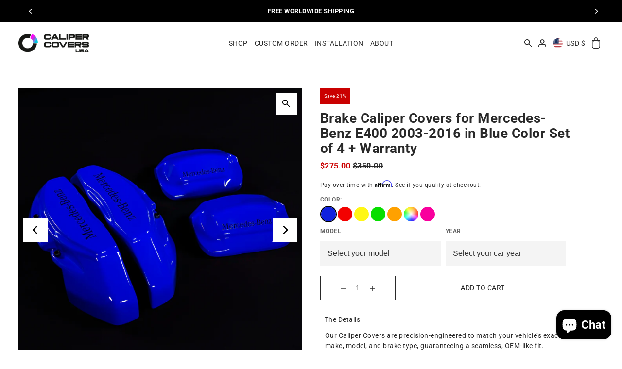

--- FILE ---
content_type: text/html; charset=utf-8
request_url: https://calipercoversusa.com/products/mercedes-benz-e-class-style-brake-caliper-covers-in-blue-color-set-of-4
body_size: 46988
content:
<!DOCTYPE html>
<html class="no-js supports-no-cookies" lang="en">
<head>
  <meta charset="utf-8">
  <meta http-equiv="X-UA-Compatible" content="IE=edge">
  <meta name="viewport" content="width=device-width,initial-scale=1">
  <meta name="theme-color" content="#292929"><link rel="canonical" href="https://calipercoversusa.com/products/mercedes-benz-e-class-style-brake-caliper-covers-in-blue-color-set-of-4"><link rel="preconnect" href="https://cdn.shopify.com" crossorigin><link rel="preconnect" href="https://fonts.shopifycdn.com" crossorigin><!-- Preload onDomain stylesheets and script libraries -->
  <link href="//calipercoversusa.com/cdn/shop/t/22/assets/theme.js?v=151739838966286893621754319829" as="script" rel="preload">
  <link href="//calipercoversusa.com/cdn/shop/t/22/assets/theme.css?v=94117506261935966451756202925" rel="stylesheet" type="text/css" media="all" />
<link href="//calipercoversusa.com/cdn/shop/t/22/assets/section-main-product.css?v=42593761467707529991755681767" rel="stylesheet" type="text/css" media="all" />

    <link rel="shortcut icon" href="//calipercoversusa.com/cdn/shop/files/CCU_icon_black.png?crop=center&height=32&v=1754963985&width=32" type="image/png" />
  

  <title>
    
      Brake Caliper Covers for Mercedes-Benz E400 2003-2016 in Blue Color Se
    
 &ndash; Caliper Covers USA</title>

  <meta name="description" content="Brake Caliper Covers — Set of 4 PLEASE DOUBLE CHECK FITMENT BEFORE PURCHASE! FOR 19&quot; Rims &amp;amp; Larger. Compatible with Mercedes Benz E400 2003-2016 TWO YEAR WARRANTY* Add Some Style To Your Ride — Our caliper covers are designed to be an attractive addition to your brakes. These covers fit directly over your brake cal">

  
<meta property="og:image" content="http://calipercoversusa.com/cdn/shop/products/1_d0ce046a-6c29-4413-b3b2-2019b8f778fb.jpg?v=1670860212&width=1024">
  <meta property="og:image:secure_url" content="https://calipercoversusa.com/cdn/shop/products/1_d0ce046a-6c29-4413-b3b2-2019b8f778fb.jpg?v=1670860212&width=1024">
  <meta property="og:image:width" content="3500">
  <meta property="og:image:height" content="3500"><meta property="og:site_name" content="Caliper Covers USA">


<meta name="twitter:card" content="summary"><meta name="twitter:site" content="@"><meta name="twitter:title" content="Brake Caliper Covers for Mercedes-Benz E400 2003-2016 in Blue Color Set of 4 + Warranty">
  <meta name="twitter:description" content="Brake Caliper Covers — Set of 4
PLEASE DOUBLE CHECK FITMENT BEFORE PURCHASE! 
FOR 19&quot; Rims &amp;amp; Larger.
Compatible with Mercedes Benz E400 2003-2016
TWO YEAR WARRANTY*
Add Some Style To Your Ride — O"><meta name="twitter:card" content="//calipercoversusa.com/cdn/shop/products/6_8b560c95-86e3-448f-8751-f0ea0dfb5a6a.jpg?v=1670860212&width=1024">
    <meta name="twitter:image" content="//calipercoversusa.com/cdn/shop/products/6_8b560c95-86e3-448f-8751-f0ea0dfb5a6a.jpg?v=1670860212&width=1024"><meta name="twitter:card" content="//calipercoversusa.com/cdn/shop/products/6_8b560c95-86e3-448f-8751-f0ea0dfb5a6a.jpg?v=1670860212&width=1024">
    <meta name="twitter:image" content="//calipercoversusa.com/cdn/shop/products/6_8b560c95-86e3-448f-8751-f0ea0dfb5a6a.jpg?v=1670860212&width=1024"><meta name="twitter:card" content="//calipercoversusa.com/cdn/shop/products/6_8b560c95-86e3-448f-8751-f0ea0dfb5a6a.jpg?v=1670860212&width=1024">
    <meta name="twitter:image" content="//calipercoversusa.com/cdn/shop/products/6_8b560c95-86e3-448f-8751-f0ea0dfb5a6a.jpg?v=1670860212&width=1024"><meta name="twitter:card" content="//calipercoversusa.com/cdn/shop/products/6_8b560c95-86e3-448f-8751-f0ea0dfb5a6a.jpg?v=1670860212&width=1024">
    <meta name="twitter:image" content="//calipercoversusa.com/cdn/shop/products/6_8b560c95-86e3-448f-8751-f0ea0dfb5a6a.jpg?v=1670860212&width=1024"><meta name="twitter:card" content="//calipercoversusa.com/cdn/shop/products/6_8b560c95-86e3-448f-8751-f0ea0dfb5a6a.jpg?v=1670860212&width=1024">
    <meta name="twitter:image" content="//calipercoversusa.com/cdn/shop/products/6_8b560c95-86e3-448f-8751-f0ea0dfb5a6a.jpg?v=1670860212&width=1024"><meta name="twitter:card" content="//calipercoversusa.com/cdn/shop/products/6_8b560c95-86e3-448f-8751-f0ea0dfb5a6a.jpg?v=1670860212&width=1024">
    <meta name="twitter:image" content="//calipercoversusa.com/cdn/shop/products/6_8b560c95-86e3-448f-8751-f0ea0dfb5a6a.jpg?v=1670860212&width=1024"><meta name="twitter:image:width" content="480">
  <meta name="twitter:image:height" content="480">
  
  <script type="application/ld+json">
    {
      "@context": "https://schema.org",
      "@type": "Product",
      "id": "mercedes-benz-e-class-style-brake-caliper-covers-in-blue-color-set-of-4",
      "url": "https:\/\/calipercoversusa.com\/products\/mercedes-benz-e-class-style-brake-caliper-covers-in-blue-color-set-of-4",
      "image": "\/\/calipercoversusa.com\/cdn\/shop\/products\/1_d0ce046a-6c29-4413-b3b2-2019b8f778fb.jpg?v=1670860212\u0026width=1024",
      "name": "Brake Caliper Covers for Mercedes-Benz E400 2003-2016 in Blue Color Set of 4 + Warranty",
      "brand": {
         "@type": "Brand",
         "name": "Caliper Covers USA"
       },
      "description": "Brake Caliper Covers — Set of 4\nPLEASE DOUBLE CHECK FITMENT BEFORE PURCHASE! \nFOR 19\" Rims \u0026amp; Larger.\nCompatible with Mercedes Benz E400 2003-2016\nTWO YEAR WARRANTY*\nAdd Some Style To Your Ride — Our caliper covers are designed to be an attractive addition to your brakes. These covers fit directly over your brake calipers, giving them a sleek and upscale look while also protecting them from dust and debris. Made of premium Glass Reinforced Polymer (GRP) fiberglass for optimal durability, the paint and clear coat of this caliper accessory kit stand well against heat and won't chip or fade. They not only create an appealing effect, but also supply protection from rust, corrosion and flying rocks.\nUnique \u0026amp; Personalized - Our caliper covers are available in a variety of styles. We also offer customization services. Let us know your preferred color, the text or logo you want printed, and we'll make it happen!\nEasy to Install - Follow simple instructions we provide. Please make sure to have enough space between rims and brake pads for proper installation.\n\n\n\n\n\n\n\n\n\n\n\n\n\n\n\n\n\n\n\n\n\n\n\n\n\n\n\n\n\n\n\n\n\n\n\n\n\n\n\n\n","sku": "CCM046","offers": [
         
         {
            "@type": "Offer",
            "price" : 275.0,
            "priceCurrency": "USD",
            "availability": "http://schema.org/InStock",
            "priceValidUntil": "2030-01-01",
            "url": "\/products\/mercedes-benz-e-class-style-brake-caliper-covers-in-blue-color-set-of-4"
          }
        
      ]
    }
  </script>
 

  <script src="//calipercoversusa.com/cdn/shop/t/22/assets/vendor-cookies.js?v=127766308438524358541754319830" defer="defer"></script>
  <script src="//calipercoversusa.com/cdn/shop/t/22/assets/theme.js?v=151739838966286893621754319829" defer></script>

  <script>window.performance && window.performance.mark && window.performance.mark('shopify.content_for_header.start');</script><meta name="google-site-verification" content="oYJKiX2oSwPsO2FIIGRsdpviDHac8CVIoEphr9b8SUU">
<meta name="facebook-domain-verification" content="ek0nm40x0ahg50y279ielo5bnogk22">
<meta id="shopify-digital-wallet" name="shopify-digital-wallet" content="/61575561453/digital_wallets/dialog">
<link rel="alternate" type="application/json+oembed" href="https://calipercoversusa.com/products/mercedes-benz-e-class-style-brake-caliper-covers-in-blue-color-set-of-4.oembed">
<script async="async" src="/checkouts/internal/preloads.js?locale=en-US"></script>
<script id="shopify-features" type="application/json">{"accessToken":"c06239073be314481035d16e9ee2acc9","betas":["rich-media-storefront-analytics"],"domain":"calipercoversusa.com","predictiveSearch":true,"shopId":61575561453,"locale":"en"}</script>
<script>var Shopify = Shopify || {};
Shopify.shop = "caliper-covers.myshopify.com";
Shopify.locale = "en";
Shopify.currency = {"active":"USD","rate":"1.0"};
Shopify.country = "US";
Shopify.theme = {"name":"caliper-covers-new\/main","id":152111907053,"schema_name":"Drop","schema_version":"5.0.0","theme_store_id":null,"role":"main"};
Shopify.theme.handle = "null";
Shopify.theme.style = {"id":null,"handle":null};
Shopify.cdnHost = "calipercoversusa.com/cdn";
Shopify.routes = Shopify.routes || {};
Shopify.routes.root = "/";</script>
<script type="module">!function(o){(o.Shopify=o.Shopify||{}).modules=!0}(window);</script>
<script>!function(o){function n(){var o=[];function n(){o.push(Array.prototype.slice.apply(arguments))}return n.q=o,n}var t=o.Shopify=o.Shopify||{};t.loadFeatures=n(),t.autoloadFeatures=n()}(window);</script>
<script id="shop-js-analytics" type="application/json">{"pageType":"product"}</script>
<script defer="defer" async type="module" src="//calipercoversusa.com/cdn/shopifycloud/shop-js/modules/v2/client.init-shop-cart-sync_IZsNAliE.en.esm.js"></script>
<script defer="defer" async type="module" src="//calipercoversusa.com/cdn/shopifycloud/shop-js/modules/v2/chunk.common_0OUaOowp.esm.js"></script>
<script type="module">
  await import("//calipercoversusa.com/cdn/shopifycloud/shop-js/modules/v2/client.init-shop-cart-sync_IZsNAliE.en.esm.js");
await import("//calipercoversusa.com/cdn/shopifycloud/shop-js/modules/v2/chunk.common_0OUaOowp.esm.js");

  window.Shopify.SignInWithShop?.initShopCartSync?.({"fedCMEnabled":true,"windoidEnabled":true});

</script>
<script>(function() {
  var isLoaded = false;
  function asyncLoad() {
    if (isLoaded) return;
    isLoaded = true;
    var urls = ["https:\/\/cdn.nfcube.com\/88748a254ae243d1e34b37b57a7e3b7a.js?shop=caliper-covers.myshopify.com","https:\/\/cdn.shopify.com\/s\/files\/1\/0615\/7556\/1453\/t\/6\/assets\/affirmShopify.js?v=1665015687\u0026shop=caliper-covers.myshopify.com"];
    for (var i = 0; i < urls.length; i++) {
      var s = document.createElement('script');
      s.type = 'text/javascript';
      s.async = true;
      s.src = urls[i];
      var x = document.getElementsByTagName('script')[0];
      x.parentNode.insertBefore(s, x);
    }
  };
  if(window.attachEvent) {
    window.attachEvent('onload', asyncLoad);
  } else {
    window.addEventListener('load', asyncLoad, false);
  }
})();</script>
<script id="__st">var __st={"a":61575561453,"offset":-18000,"reqid":"ad6c5ad3-b794-4d50-b683-53db906f0e01-1768378122","pageurl":"calipercoversusa.com\/products\/mercedes-benz-e-class-style-brake-caliper-covers-in-blue-color-set-of-4","u":"fbfd7e70553d","p":"product","rtyp":"product","rid":7950430961901};</script>
<script>window.ShopifyPaypalV4VisibilityTracking = true;</script>
<script id="captcha-bootstrap">!function(){'use strict';const t='contact',e='account',n='new_comment',o=[[t,t],['blogs',n],['comments',n],[t,'customer']],c=[[e,'customer_login'],[e,'guest_login'],[e,'recover_customer_password'],[e,'create_customer']],r=t=>t.map((([t,e])=>`form[action*='/${t}']:not([data-nocaptcha='true']) input[name='form_type'][value='${e}']`)).join(','),a=t=>()=>t?[...document.querySelectorAll(t)].map((t=>t.form)):[];function s(){const t=[...o],e=r(t);return a(e)}const i='password',u='form_key',d=['recaptcha-v3-token','g-recaptcha-response','h-captcha-response',i],f=()=>{try{return window.sessionStorage}catch{return}},m='__shopify_v',_=t=>t.elements[u];function p(t,e,n=!1){try{const o=window.sessionStorage,c=JSON.parse(o.getItem(e)),{data:r}=function(t){const{data:e,action:n}=t;return t[m]||n?{data:e,action:n}:{data:t,action:n}}(c);for(const[e,n]of Object.entries(r))t.elements[e]&&(t.elements[e].value=n);n&&o.removeItem(e)}catch(o){console.error('form repopulation failed',{error:o})}}const l='form_type',E='cptcha';function T(t){t.dataset[E]=!0}const w=window,h=w.document,L='Shopify',v='ce_forms',y='captcha';let A=!1;((t,e)=>{const n=(g='f06e6c50-85a8-45c8-87d0-21a2b65856fe',I='https://cdn.shopify.com/shopifycloud/storefront-forms-hcaptcha/ce_storefront_forms_captcha_hcaptcha.v1.5.2.iife.js',D={infoText:'Protected by hCaptcha',privacyText:'Privacy',termsText:'Terms'},(t,e,n)=>{const o=w[L][v],c=o.bindForm;if(c)return c(t,g,e,D).then(n);var r;o.q.push([[t,g,e,D],n]),r=I,A||(h.body.append(Object.assign(h.createElement('script'),{id:'captcha-provider',async:!0,src:r})),A=!0)});var g,I,D;w[L]=w[L]||{},w[L][v]=w[L][v]||{},w[L][v].q=[],w[L][y]=w[L][y]||{},w[L][y].protect=function(t,e){n(t,void 0,e),T(t)},Object.freeze(w[L][y]),function(t,e,n,w,h,L){const[v,y,A,g]=function(t,e,n){const i=e?o:[],u=t?c:[],d=[...i,...u],f=r(d),m=r(i),_=r(d.filter((([t,e])=>n.includes(e))));return[a(f),a(m),a(_),s()]}(w,h,L),I=t=>{const e=t.target;return e instanceof HTMLFormElement?e:e&&e.form},D=t=>v().includes(t);t.addEventListener('submit',(t=>{const e=I(t);if(!e)return;const n=D(e)&&!e.dataset.hcaptchaBound&&!e.dataset.recaptchaBound,o=_(e),c=g().includes(e)&&(!o||!o.value);(n||c)&&t.preventDefault(),c&&!n&&(function(t){try{if(!f())return;!function(t){const e=f();if(!e)return;const n=_(t);if(!n)return;const o=n.value;o&&e.removeItem(o)}(t);const e=Array.from(Array(32),(()=>Math.random().toString(36)[2])).join('');!function(t,e){_(t)||t.append(Object.assign(document.createElement('input'),{type:'hidden',name:u})),t.elements[u].value=e}(t,e),function(t,e){const n=f();if(!n)return;const o=[...t.querySelectorAll(`input[type='${i}']`)].map((({name:t})=>t)),c=[...d,...o],r={};for(const[a,s]of new FormData(t).entries())c.includes(a)||(r[a]=s);n.setItem(e,JSON.stringify({[m]:1,action:t.action,data:r}))}(t,e)}catch(e){console.error('failed to persist form',e)}}(e),e.submit())}));const S=(t,e)=>{t&&!t.dataset[E]&&(n(t,e.some((e=>e===t))),T(t))};for(const o of['focusin','change'])t.addEventListener(o,(t=>{const e=I(t);D(e)&&S(e,y())}));const B=e.get('form_key'),M=e.get(l),P=B&&M;t.addEventListener('DOMContentLoaded',(()=>{const t=y();if(P)for(const e of t)e.elements[l].value===M&&p(e,B);[...new Set([...A(),...v().filter((t=>'true'===t.dataset.shopifyCaptcha))])].forEach((e=>S(e,t)))}))}(h,new URLSearchParams(w.location.search),n,t,e,['guest_login'])})(!0,!0)}();</script>
<script integrity="sha256-4kQ18oKyAcykRKYeNunJcIwy7WH5gtpwJnB7kiuLZ1E=" data-source-attribution="shopify.loadfeatures" defer="defer" src="//calipercoversusa.com/cdn/shopifycloud/storefront/assets/storefront/load_feature-a0a9edcb.js" crossorigin="anonymous"></script>
<script data-source-attribution="shopify.dynamic_checkout.dynamic.init">var Shopify=Shopify||{};Shopify.PaymentButton=Shopify.PaymentButton||{isStorefrontPortableWallets:!0,init:function(){window.Shopify.PaymentButton.init=function(){};var t=document.createElement("script");t.src="https://calipercoversusa.com/cdn/shopifycloud/portable-wallets/latest/portable-wallets.en.js",t.type="module",document.head.appendChild(t)}};
</script>
<script data-source-attribution="shopify.dynamic_checkout.buyer_consent">
  function portableWalletsHideBuyerConsent(e){var t=document.getElementById("shopify-buyer-consent"),n=document.getElementById("shopify-subscription-policy-button");t&&n&&(t.classList.add("hidden"),t.setAttribute("aria-hidden","true"),n.removeEventListener("click",e))}function portableWalletsShowBuyerConsent(e){var t=document.getElementById("shopify-buyer-consent"),n=document.getElementById("shopify-subscription-policy-button");t&&n&&(t.classList.remove("hidden"),t.removeAttribute("aria-hidden"),n.addEventListener("click",e))}window.Shopify?.PaymentButton&&(window.Shopify.PaymentButton.hideBuyerConsent=portableWalletsHideBuyerConsent,window.Shopify.PaymentButton.showBuyerConsent=portableWalletsShowBuyerConsent);
</script>
<script data-source-attribution="shopify.dynamic_checkout.cart.bootstrap">document.addEventListener("DOMContentLoaded",(function(){function t(){return document.querySelector("shopify-accelerated-checkout-cart, shopify-accelerated-checkout")}if(t())Shopify.PaymentButton.init();else{new MutationObserver((function(e,n){t()&&(Shopify.PaymentButton.init(),n.disconnect())})).observe(document.body,{childList:!0,subtree:!0})}}));
</script>

<script>window.performance && window.performance.mark && window.performance.mark('shopify.content_for_header.end');</script>

  

<style data-shopify>

@font-face {
  font-family: Roboto;
  font-weight: 400;
  font-style: normal;
  font-display: swap;
  src: url("//calipercoversusa.com/cdn/fonts/roboto/roboto_n4.2019d890f07b1852f56ce63ba45b2db45d852cba.woff2") format("woff2"),
       url("//calipercoversusa.com/cdn/fonts/roboto/roboto_n4.238690e0007583582327135619c5f7971652fa9d.woff") format("woff");
}

@font-face {
  font-family: Roboto;
  font-weight: 700;
  font-style: normal;
  font-display: swap;
  src: url("//calipercoversusa.com/cdn/fonts/roboto/roboto_n7.f38007a10afbbde8976c4056bfe890710d51dec2.woff2") format("woff2"),
       url("//calipercoversusa.com/cdn/fonts/roboto/roboto_n7.94bfdd3e80c7be00e128703d245c207769d763f9.woff") format("woff");
}

@font-face {
  font-family: Roboto;
  font-weight: 400;
  font-style: italic;
  font-display: swap;
  src: url("//calipercoversusa.com/cdn/fonts/roboto/roboto_i4.57ce898ccda22ee84f49e6b57ae302250655e2d4.woff2") format("woff2"),
       url("//calipercoversusa.com/cdn/fonts/roboto/roboto_i4.b21f3bd061cbcb83b824ae8c7671a82587b264bf.woff") format("woff");
}

@font-face {
  font-family: Roboto;
  font-weight: 700;
  font-style: italic;
  font-display: swap;
  src: url("//calipercoversusa.com/cdn/fonts/roboto/roboto_i7.7ccaf9410746f2c53340607c42c43f90a9005937.woff2") format("woff2"),
       url("//calipercoversusa.com/cdn/fonts/roboto/roboto_i7.49ec21cdd7148292bffea74c62c0df6e93551516.woff") format("woff");
}

@font-face {
  font-family: Roboto;
  font-weight: 700;
  font-style: normal;
  font-display: swap;
  src: url("//calipercoversusa.com/cdn/fonts/roboto/roboto_n7.f38007a10afbbde8976c4056bfe890710d51dec2.woff2") format("woff2"),
       url("//calipercoversusa.com/cdn/fonts/roboto/roboto_n7.94bfdd3e80c7be00e128703d245c207769d763f9.woff") format("woff");
}

@font-face {
  font-family: Roboto;
  font-weight: 400;
  font-style: normal;
  font-display: swap;
  src: url("//calipercoversusa.com/cdn/fonts/roboto/roboto_n4.2019d890f07b1852f56ce63ba45b2db45d852cba.woff2") format("woff2"),
       url("//calipercoversusa.com/cdn/fonts/roboto/roboto_n4.238690e0007583582327135619c5f7971652fa9d.woff") format("woff");
}



  :root,
  
  .color-scheme-1 {

  /* General */
  --background: #ffffff;
  --background-accent: #f7f7f7;
  --background-dark: #cccccc;
  --text-color-light: #5c5c5c;
  --text-color-dark: #000000;
  --text-color: #292929;
  --text-color-reset: #292929;
  --sale-price-color: #cc0000;
  --text-hover: rgb(118, 118, 118);
  --star-active: rgb(41, 41, 41);
  --star-inactive: rgb(118, 118, 118);
  --dotted-color: #d5d5d5;
  /* Product badges */
  --sale-background: #ca0000;
  --sale-color: #ffffff;
  --new-background: #000000;
  --new-color: #ffffff;
  --coming-soon-background: #ffffff;
  --coming-soon-color: #000000;
  --badge-1-background: #f7ece1;
  --badge-1-color: #000000;
  --badge-2-background: #617dac;
  --badge-2-color: #f7ece1;
  --badge-3-background: #6fa384;
  --badge-3-color: #ffffff;
  /* Buttons */
  --button-bg: #292929;
  --button-text: #ffffff;
  --button-hover: #585858;
  --secondary-button-bg: #585858;
  --secondary-button-text: #ffffff;
  --secondary-button-hover: #000000;
  --directional-text: #000000;
  --directional-hover: #ffffff;
}

  .color-scheme-2 {

  /* General */
  --background: #fafafa;
  --background-accent: #f2f2f2;
  --background-dark: #c7c7c7;
  --text-color-light: #5c5c5c;
  --text-color-dark: #000000;
  --text-color: #292929;
  --text-color-reset: #292929;
  --sale-price-color: #cc0000;
  --text-hover: rgb(118, 118, 118);
  --star-active: rgb(41, 41, 41);
  --star-inactive: rgb(118, 118, 118);
  --dotted-color: #d5d5d5;
  /* Product badges */
  --sale-background: #cc0000;
  --sale-color: #ffffff;
  --new-background: #000000;
  --new-color: #ffffff;
  --coming-soon-background: #ffffff;
  --coming-soon-color: #000000;
  --badge-1-background: #ff6600;
  --badge-1-color: #ffffff;
  --badge-2-background: #242038;
  --badge-2-color: #f7ece1;
  --badge-3-background: #6a3937;
  --badge-3-color: #ffffff;
  /* Buttons */
  --button-bg: #292929;
  --button-text: #ffffff;
  --button-hover: #9e9e9e;
  --secondary-button-bg: #d7d7d7;
  --secondary-button-text: #292929;
  --secondary-button-hover: #9e9e9e;
  --directional-text: #292929;
  --directional-hover: #ffffff;
}

  .color-scheme-3 {

  /* General */
  --background: #000000;
  --background-accent: #000000;
  --background-dark: #000000;
  --text-color-light: #ffffff;
  --text-color-dark: #666666;
  --text-color: #ffffff;
  --text-color-reset: #ffffff;
  --sale-price-color: #cc0000;
  --text-hover: rgb(255, 255, 255);
  --star-active: rgb(255, 255, 255);
  --star-inactive: rgb(255, 255, 255);
  --dotted-color: #000000;
  /* Product badges */
  --sale-background: #cc0000;
  --sale-color: #ffffff;
  --new-background: #000000;
  --new-color: #ffffff;
  --coming-soon-background: #ffffff;
  --coming-soon-color: #000000;
  --badge-1-background: #ff6600;
  --badge-1-color: #ffffff;
  --badge-2-background: #242038;
  --badge-2-color: #f7ece1;
  --badge-3-background: #6a3937;
  --badge-3-color: #ffffff;
  /* Buttons */
  --button-bg: #292929;
  --button-text: #ffffff;
  --button-hover: #9e9e9e;
  --secondary-button-bg: #d7d7d7;
  --secondary-button-text: #292929;
  --secondary-button-hover: #9e9e9e;
  --directional-text: #ffffff;
  --directional-hover: #9e9e9e;
}

  .color-scheme-4 {

  /* General */
  --background: rgba(0,0,0,0);
  --background-accent: rgba(0, 0, 0, 0.0);
  --background-dark: rgba(0, 0, 0, 0.0);
  --text-color-light: #ffffff;
  --text-color-dark: #666666;
  --text-color: #ffffff;
  --text-color-reset: #ffffff;
  --sale-price-color: #cc0000;
  --text-hover: rgb(255, 255, 255);
  --star-active: rgb(255, 255, 255);
  --star-inactive: rgb(255, 255, 255);
  --dotted-color: #d5d5d5;
  /* Product badges */
  --sale-background: #cc0000;
  --sale-color: #ffffff;
  --new-background: #000000;
  --new-color: #ffffff;
  --coming-soon-background: #ffffff;
  --coming-soon-color: #000000;
  --badge-1-background: #ff6600;
  --badge-1-color: #ffffff;
  --badge-2-background: #242038;
  --badge-2-color: #f7ece1;
  --badge-3-background: #6a3937;
  --badge-3-color: #ffffff;
  /* Buttons */
  --button-bg: #000000;
  --button-text: #ffffff;
  --button-hover: #585858;
  --secondary-button-bg: #585858;
  --secondary-button-text: #ffffff;
  --secondary-button-hover: #000000;
  --directional-text: #000000;
  --directional-hover: rgba(0,0,0,0);
}

  .color-scheme-74704f47-324d-44e8-b192-f343e289c968 {

  /* General */
  --background: rgba(0,0,0,0);
  --background-accent: rgba(0, 0, 0, 0.0);
  --background-dark: rgba(0, 0, 0, 0.0);
  --text-color-light: #ffffff;
  --text-color-dark: #666666;
  --text-color: #ffffff;
  --text-color-reset: #ffffff;
  --sale-price-color: #cc0000;
  --text-hover: rgb(255, 255, 255);
  --star-active: rgb(255, 255, 255);
  --star-inactive: rgb(255, 255, 255);
  --dotted-color: #d5d5d5;
  /* Product badges */
  --sale-background: #cc0000;
  --sale-color: #ffffff;
  --new-background: #000000;
  --new-color: #ffffff;
  --coming-soon-background: #ffffff;
  --coming-soon-color: #000000;
  --badge-1-background: #ff6600;
  --badge-1-color: #ffffff;
  --badge-2-background: #242038;
  --badge-2-color: #f7ece1;
  --badge-3-background: #6a3937;
  --badge-3-color: #ffffff;
  /* Buttons */
  --button-bg: #000000;
  --button-text: #ffffff;
  --button-hover: #585858;
  --secondary-button-bg: #585858;
  --secondary-button-text: #ffffff;
  --secondary-button-hover: #000000;
  --directional-text: #000000;
  --directional-hover: rgba(0,0,0,0);
}

  .color-scheme-7bbc2e52-c9aa-4af3-898a-3cee220eaacf {

  /* General */
  --background: #7c0000;
  --background-accent: #6d0000;
  --background-dark: #160000;
  --text-color-light: #ffffff;
  --text-color-dark: #666666;
  --text-color: #ffffff;
  --text-color-reset: #ffffff;
  --sale-price-color: #cc0000;
  --text-hover: rgb(255, 255, 255);
  --star-active: rgb(255, 255, 255);
  --star-inactive: rgb(255, 255, 255);
  --dotted-color: #d5d5d5;
  /* Product badges */
  --sale-background: #cc0000;
  --sale-color: #ffffff;
  --new-background: #000000;
  --new-color: #ffffff;
  --coming-soon-background: #ffffff;
  --coming-soon-color: #000000;
  --badge-1-background: #f7ece1;
  --badge-1-color: #000000;
  --badge-2-background: #617dac;
  --badge-2-color: #f7ece1;
  --badge-3-background: #6fa384;
  --badge-3-color: #ffffff;
  /* Buttons */
  --button-bg: #292929;
  --button-text: #ffffff;
  --button-hover: #585858;
  --secondary-button-bg: #585858;
  --secondary-button-text: #ffffff;
  --secondary-button-hover: #000000;
  --directional-text: #000000;
  --directional-hover: #ffffff;
}

  .color-scheme-2e70f644-da5d-4999-9b36-a27a77daec10 {

  /* General */
  --background: rgba(0,0,0,0);
  --background-accent: rgba(0, 0, 0, 0.0);
  --background-dark: rgba(0, 0, 0, 0.0);
  --text-color-light: #ffffff;
  --text-color-dark: #666666;
  --text-color: #ffffff;
  --text-color-reset: #ffffff;
  --sale-price-color: #cc0000;
  --text-hover: rgb(255, 255, 255);
  --star-active: rgb(255, 255, 255);
  --star-inactive: rgb(255, 255, 255);
  --dotted-color: #d7d7d7;
  /* Product badges */
  --sale-background: #cc0000;
  --sale-color: #ffffff;
  --new-background: #000000;
  --new-color: #ffffff;
  --coming-soon-background: #ffffff;
  --coming-soon-color: #000000;
  --badge-1-background: #65584a;
  --badge-1-color: #ffffff;
  --badge-2-background: #242038;
  --badge-2-color: #f7ece1;
  --badge-3-background: #6a3937;
  --badge-3-color: #ffffff;
  /* Buttons */
  --button-bg: #000000;
  --button-text: #ffffff;
  --button-hover: #232222;
  --secondary-button-bg: #d7d7d7;
  --secondary-button-text: #000000;
  --secondary-button-hover: #9e9e9e;
  --directional-text: #ffffff;
  --directional-hover: #000000;
}

  .color-scheme-5228fca6-37f1-4aa2-a495-1dc3e77401a4 {

  /* General */
  --background: #8e0404;
  --background-accent: #7f0404;
  --background-dark: #2b0101;
  --text-color-light: #ffffff;
  --text-color-dark: #666666;
  --text-color: #ffffff;
  --text-color-reset: #ffffff;
  --sale-price-color: #cc0000;
  --text-hover: rgb(255, 255, 255);
  --star-active: rgb(255, 255, 255);
  --star-inactive: rgb(255, 255, 255);
  --dotted-color: #d5d5d5;
  /* Product badges */
  --sale-background: #cc0000;
  --sale-color: #ffffff;
  --new-background: #000000;
  --new-color: #ffffff;
  --coming-soon-background: #ffffff;
  --coming-soon-color: #000000;
  --badge-1-background: #f7ece1;
  --badge-1-color: #000000;
  --badge-2-background: #617dac;
  --badge-2-color: #f7ece1;
  --badge-3-background: #6fa384;
  --badge-3-color: #ffffff;
  /* Buttons */
  --button-bg: #292929;
  --button-text: #ffffff;
  --button-hover: #585858;
  --secondary-button-bg: #585858;
  --secondary-button-text: #ffffff;
  --secondary-button-hover: #000000;
  --directional-text: #000000;
  --directional-hover: #ffffff;
}

  .color-scheme-1f2539d9-c408-43e1-a140-880929d213c7 {

  /* General */
  --background: rgba(0,0,0,0);
  --background-accent: rgba(0, 0, 0, 0.0);
  --background-dark: rgba(0, 0, 0, 0.0);
  --text-color-light: #ffffff;
  --text-color-dark: #666666;
  --text-color: #ffffff;
  --text-color-reset: #ffffff;
  --sale-price-color: #cc0000;
  --text-hover: rgb(255, 255, 255);
  --star-active: rgb(255, 255, 255);
  --star-inactive: rgb(255, 255, 255);
  --dotted-color: #d7d7d7;
  /* Product badges */
  --sale-background: #cc0000;
  --sale-color: #ffffff;
  --new-background: #000000;
  --new-color: #ffffff;
  --coming-soon-background: #ffffff;
  --coming-soon-color: #000000;
  --badge-1-background: #ff6600;
  --badge-1-color: #ffffff;
  --badge-2-background: #242038;
  --badge-2-color: #f7ece1;
  --badge-3-background: #6a3937;
  --badge-3-color: #ffffff;
  /* Buttons */
  --button-bg: #b38970;
  --button-text: #ffffff;
  --button-hover: #a56949;
  --secondary-button-bg: #bed9c8;
  --secondary-button-text: #292929;
  --secondary-button-hover: #f1edbd;
  --directional-text: #ffffff;
  --directional-hover: #292929;
}



:root {
  --heading-family: Roboto, sans-serif;
  --heading-weight: 700;
  --heading-style: normal;
  --heading-spacing: 0.5px;
  --heading-align: left;

  --main-family: Roboto, sans-serif;
  --main-weight: 400;
  --main-style: normal;
  --main-spacing: 0.5px;

  --nav-family: Roboto, sans-serif;
  --nav-weight: 400;
  --nav-style: normal;
  --nav-spacing: 0.5px;
  --nav-transform: uppercase;

  --font-size: 14px;
  --nav-size: 14px;
  --h1-size: 28px;
  --h2-size: 28px;
  --h3-size: 18px;

  --font-size-sm: calc(14px - 2px);

  --buttons-transform: uppercase;
  --buttons-border-weight: 1px;
  --buttons-corners: 0;
  --buttons-height: 48px;
  --buttons-spacing: 0.5px;
  --form-border-weight: 1px;

  --slideout-desktop: 550px;
  --slideout-desktop-n: -550px;
  --slideout-mobile: 350px;
  --slideout-mobile-n: -350px;

  --keyboard-focus: rgba(0,0,0,0);
  --keyboard-border-style: dashed;
  --keyboard-border-weight: 1px;
  --keyboard-border-offset-weight: -1px;


  --scheme-scheme-1-text: #292929;
  --scheme-scheme-1-bg: #ffffff;
  --scheme-scheme-1-hover: ;
  
  --scheme-scheme-2-text: #292929;
  --scheme-scheme-2-bg: #fafafa;
  --scheme-scheme-2-hover: ;
  
  --scheme-scheme-3-text: #ffffff;
  --scheme-scheme-3-bg: #000000;
  --scheme-scheme-3-hover: ;
  
  --scheme-3-bg: #000000;
  --scheme-3-bg-light: #333333;
  
  --scheme-scheme-4-text: #ffffff;
  --scheme-scheme-4-bg: rgba(0,0,0,0);
  --scheme-scheme-4-hover: ;
  
  --scheme-scheme-74704f47-324d-44e8-b192-f343e289c968-text: #ffffff;
  --scheme-scheme-74704f47-324d-44e8-b192-f343e289c968-bg: rgba(0,0,0,0);
  --scheme-scheme-74704f47-324d-44e8-b192-f343e289c968-hover: ;
  
  --scheme-scheme-7bbc2e52-c9aa-4af3-898a-3cee220eaacf-text: #ffffff;
  --scheme-scheme-7bbc2e52-c9aa-4af3-898a-3cee220eaacf-bg: #7c0000;
  --scheme-scheme-7bbc2e52-c9aa-4af3-898a-3cee220eaacf-hover: ;
  
  --scheme-scheme-2e70f644-da5d-4999-9b36-a27a77daec10-text: #ffffff;
  --scheme-scheme-2e70f644-da5d-4999-9b36-a27a77daec10-bg: rgba(0,0,0,0);
  --scheme-scheme-2e70f644-da5d-4999-9b36-a27a77daec10-hover: ;
  
  --scheme-scheme-5228fca6-37f1-4aa2-a495-1dc3e77401a4-text: #ffffff;
  --scheme-scheme-5228fca6-37f1-4aa2-a495-1dc3e77401a4-bg: #8e0404;
  --scheme-scheme-5228fca6-37f1-4aa2-a495-1dc3e77401a4-hover: ;
  
  --scheme-scheme-1f2539d9-c408-43e1-a140-880929d213c7-text: #ffffff;
  --scheme-scheme-1f2539d9-c408-43e1-a140-880929d213c7-bg: rgba(0,0,0,0);
  --scheme-scheme-1f2539d9-c408-43e1-a140-880929d213c7-hover: ;
  
  

  --error-msg-dark: #BF3333;
  --error-msg-light: #e7a4a4;
  --success-msg-dark: #556c5a;
  --success-msg-light: #a3b7a7;
  --slideshow-btn-height: 34px;
  --slideshow-btn-width: 34px;
  --masonry-padding: 20px;
  --section-padding: 100px;



  --countdown-size: 64px;
  --header-height: 0px;
}
.ajax-cart__free-shipping {
  background-color: var(--scheme-scheme-1-bg);
  color: var(--scheme-scheme-1-text);
}
.ajax-cart__free-shipping p,
.ajax-cart__free-shipping a,
.ajax-cart__free-shipping small,
.ajax-cart__free-shipping span {
  color: var(--scheme-scheme-1-text);
}
@media (max-width: 967px) {
  :root {
    --countdown-size: 44px;
  }
}
@media (max-width: 740px) {
  :root {
    --font-size: calc(14px - (14px * 0.15));
    --nav-size: calc(14px - (14px * 0.15));
    --h1-size: calc(28px - (28px * 0.15));
    --h2-size: calc(28px - (28px * 0.15));
    --h3-size: calc(18px - (18px * 0.15));
  }
}
</style>


  <link href="//calipercoversusa.com/cdn/shop/t/22/assets/theme.css?v=94117506261935966451756202925" rel="stylesheet" type="text/css" media="all" />
<link rel="preload" as="font" href="//calipercoversusa.com/cdn/fonts/roboto/roboto_n4.2019d890f07b1852f56ce63ba45b2db45d852cba.woff2" type="font/woff2" crossorigin><link rel="preload" as="font" href="//calipercoversusa.com/cdn/fonts/roboto/roboto_n7.f38007a10afbbde8976c4056bfe890710d51dec2.woff2" type="font/woff2" crossorigin><link rel="preload" as="font" href="//calipercoversusa.com/cdn/fonts/roboto/roboto_n4.2019d890f07b1852f56ce63ba45b2db45d852cba.woff2" type="font/woff2" crossorigin><script>document.documentElement.className = document.documentElement.className.replace('no-js', 'js');</script>

  <script>
    window.customOrderForm = {
      uploading: "Uploading...",
      upload_failed: "Upload failed. Try again.",
      file_size_too_large: "File size too large. Maximum allowed is 10MB.",
      files_uploaded: {
        one: "{{ count }} file uploaded",
        other: "{{ count }} files uploaded"
      },
      uploaded_success: {
        one: "✓ {{ count }} file uploaded successfully",
        other: "✓ {{ count }} files uploaded successfully"
      },
      file_uploaded_item: "File {{ index }} uploaded"
    };
  </script>
<script src="https://cdn.shopify.com/extensions/7bc9bb47-adfa-4267-963e-cadee5096caf/inbox-1252/assets/inbox-chat-loader.js" type="text/javascript" defer="defer"></script>
<link href="https://monorail-edge.shopifysvc.com" rel="dns-prefetch">
<script>(function(){if ("sendBeacon" in navigator && "performance" in window) {try {var session_token_from_headers = performance.getEntriesByType('navigation')[0].serverTiming.find(x => x.name == '_s').description;} catch {var session_token_from_headers = undefined;}var session_cookie_matches = document.cookie.match(/_shopify_s=([^;]*)/);var session_token_from_cookie = session_cookie_matches && session_cookie_matches.length === 2 ? session_cookie_matches[1] : "";var session_token = session_token_from_headers || session_token_from_cookie || "";function handle_abandonment_event(e) {var entries = performance.getEntries().filter(function(entry) {return /monorail-edge.shopifysvc.com/.test(entry.name);});if (!window.abandonment_tracked && entries.length === 0) {window.abandonment_tracked = true;var currentMs = Date.now();var navigation_start = performance.timing.navigationStart;var payload = {shop_id: 61575561453,url: window.location.href,navigation_start,duration: currentMs - navigation_start,session_token,page_type: "product"};window.navigator.sendBeacon("https://monorail-edge.shopifysvc.com/v1/produce", JSON.stringify({schema_id: "online_store_buyer_site_abandonment/1.1",payload: payload,metadata: {event_created_at_ms: currentMs,event_sent_at_ms: currentMs}}));}}window.addEventListener('pagehide', handle_abandonment_event);}}());</script>
<script id="web-pixels-manager-setup">(function e(e,d,r,n,o){if(void 0===o&&(o={}),!Boolean(null===(a=null===(i=window.Shopify)||void 0===i?void 0:i.analytics)||void 0===a?void 0:a.replayQueue)){var i,a;window.Shopify=window.Shopify||{};var t=window.Shopify;t.analytics=t.analytics||{};var s=t.analytics;s.replayQueue=[],s.publish=function(e,d,r){return s.replayQueue.push([e,d,r]),!0};try{self.performance.mark("wpm:start")}catch(e){}var l=function(){var e={modern:/Edge?\/(1{2}[4-9]|1[2-9]\d|[2-9]\d{2}|\d{4,})\.\d+(\.\d+|)|Firefox\/(1{2}[4-9]|1[2-9]\d|[2-9]\d{2}|\d{4,})\.\d+(\.\d+|)|Chrom(ium|e)\/(9{2}|\d{3,})\.\d+(\.\d+|)|(Maci|X1{2}).+ Version\/(15\.\d+|(1[6-9]|[2-9]\d|\d{3,})\.\d+)([,.]\d+|)( \(\w+\)|)( Mobile\/\w+|) Safari\/|Chrome.+OPR\/(9{2}|\d{3,})\.\d+\.\d+|(CPU[ +]OS|iPhone[ +]OS|CPU[ +]iPhone|CPU IPhone OS|CPU iPad OS)[ +]+(15[._]\d+|(1[6-9]|[2-9]\d|\d{3,})[._]\d+)([._]\d+|)|Android:?[ /-](13[3-9]|1[4-9]\d|[2-9]\d{2}|\d{4,})(\.\d+|)(\.\d+|)|Android.+Firefox\/(13[5-9]|1[4-9]\d|[2-9]\d{2}|\d{4,})\.\d+(\.\d+|)|Android.+Chrom(ium|e)\/(13[3-9]|1[4-9]\d|[2-9]\d{2}|\d{4,})\.\d+(\.\d+|)|SamsungBrowser\/([2-9]\d|\d{3,})\.\d+/,legacy:/Edge?\/(1[6-9]|[2-9]\d|\d{3,})\.\d+(\.\d+|)|Firefox\/(5[4-9]|[6-9]\d|\d{3,})\.\d+(\.\d+|)|Chrom(ium|e)\/(5[1-9]|[6-9]\d|\d{3,})\.\d+(\.\d+|)([\d.]+$|.*Safari\/(?![\d.]+ Edge\/[\d.]+$))|(Maci|X1{2}).+ Version\/(10\.\d+|(1[1-9]|[2-9]\d|\d{3,})\.\d+)([,.]\d+|)( \(\w+\)|)( Mobile\/\w+|) Safari\/|Chrome.+OPR\/(3[89]|[4-9]\d|\d{3,})\.\d+\.\d+|(CPU[ +]OS|iPhone[ +]OS|CPU[ +]iPhone|CPU IPhone OS|CPU iPad OS)[ +]+(10[._]\d+|(1[1-9]|[2-9]\d|\d{3,})[._]\d+)([._]\d+|)|Android:?[ /-](13[3-9]|1[4-9]\d|[2-9]\d{2}|\d{4,})(\.\d+|)(\.\d+|)|Mobile Safari.+OPR\/([89]\d|\d{3,})\.\d+\.\d+|Android.+Firefox\/(13[5-9]|1[4-9]\d|[2-9]\d{2}|\d{4,})\.\d+(\.\d+|)|Android.+Chrom(ium|e)\/(13[3-9]|1[4-9]\d|[2-9]\d{2}|\d{4,})\.\d+(\.\d+|)|Android.+(UC? ?Browser|UCWEB|U3)[ /]?(15\.([5-9]|\d{2,})|(1[6-9]|[2-9]\d|\d{3,})\.\d+)\.\d+|SamsungBrowser\/(5\.\d+|([6-9]|\d{2,})\.\d+)|Android.+MQ{2}Browser\/(14(\.(9|\d{2,})|)|(1[5-9]|[2-9]\d|\d{3,})(\.\d+|))(\.\d+|)|K[Aa][Ii]OS\/(3\.\d+|([4-9]|\d{2,})\.\d+)(\.\d+|)/},d=e.modern,r=e.legacy,n=navigator.userAgent;return n.match(d)?"modern":n.match(r)?"legacy":"unknown"}(),u="modern"===l?"modern":"legacy",c=(null!=n?n:{modern:"",legacy:""})[u],f=function(e){return[e.baseUrl,"/wpm","/b",e.hashVersion,"modern"===e.buildTarget?"m":"l",".js"].join("")}({baseUrl:d,hashVersion:r,buildTarget:u}),m=function(e){var d=e.version,r=e.bundleTarget,n=e.surface,o=e.pageUrl,i=e.monorailEndpoint;return{emit:function(e){var a=e.status,t=e.errorMsg,s=(new Date).getTime(),l=JSON.stringify({metadata:{event_sent_at_ms:s},events:[{schema_id:"web_pixels_manager_load/3.1",payload:{version:d,bundle_target:r,page_url:o,status:a,surface:n,error_msg:t},metadata:{event_created_at_ms:s}}]});if(!i)return console&&console.warn&&console.warn("[Web Pixels Manager] No Monorail endpoint provided, skipping logging."),!1;try{return self.navigator.sendBeacon.bind(self.navigator)(i,l)}catch(e){}var u=new XMLHttpRequest;try{return u.open("POST",i,!0),u.setRequestHeader("Content-Type","text/plain"),u.send(l),!0}catch(e){return console&&console.warn&&console.warn("[Web Pixels Manager] Got an unhandled error while logging to Monorail."),!1}}}}({version:r,bundleTarget:l,surface:e.surface,pageUrl:self.location.href,monorailEndpoint:e.monorailEndpoint});try{o.browserTarget=l,function(e){var d=e.src,r=e.async,n=void 0===r||r,o=e.onload,i=e.onerror,a=e.sri,t=e.scriptDataAttributes,s=void 0===t?{}:t,l=document.createElement("script"),u=document.querySelector("head"),c=document.querySelector("body");if(l.async=n,l.src=d,a&&(l.integrity=a,l.crossOrigin="anonymous"),s)for(var f in s)if(Object.prototype.hasOwnProperty.call(s,f))try{l.dataset[f]=s[f]}catch(e){}if(o&&l.addEventListener("load",o),i&&l.addEventListener("error",i),u)u.appendChild(l);else{if(!c)throw new Error("Did not find a head or body element to append the script");c.appendChild(l)}}({src:f,async:!0,onload:function(){if(!function(){var e,d;return Boolean(null===(d=null===(e=window.Shopify)||void 0===e?void 0:e.analytics)||void 0===d?void 0:d.initialized)}()){var d=window.webPixelsManager.init(e)||void 0;if(d){var r=window.Shopify.analytics;r.replayQueue.forEach((function(e){var r=e[0],n=e[1],o=e[2];d.publishCustomEvent(r,n,o)})),r.replayQueue=[],r.publish=d.publishCustomEvent,r.visitor=d.visitor,r.initialized=!0}}},onerror:function(){return m.emit({status:"failed",errorMsg:"".concat(f," has failed to load")})},sri:function(e){var d=/^sha384-[A-Za-z0-9+/=]+$/;return"string"==typeof e&&d.test(e)}(c)?c:"",scriptDataAttributes:o}),m.emit({status:"loading"})}catch(e){m.emit({status:"failed",errorMsg:(null==e?void 0:e.message)||"Unknown error"})}}})({shopId: 61575561453,storefrontBaseUrl: "https://calipercoversusa.com",extensionsBaseUrl: "https://extensions.shopifycdn.com/cdn/shopifycloud/web-pixels-manager",monorailEndpoint: "https://monorail-edge.shopifysvc.com/unstable/produce_batch",surface: "storefront-renderer",enabledBetaFlags: ["2dca8a86","a0d5f9d2"],webPixelsConfigList: [{"id":"574095597","configuration":"{\"pixelCode\":\"CSG5E9BC77UCD01POKG0\"}","eventPayloadVersion":"v1","runtimeContext":"STRICT","scriptVersion":"22e92c2ad45662f435e4801458fb78cc","type":"APP","apiClientId":4383523,"privacyPurposes":["ANALYTICS","MARKETING","SALE_OF_DATA"],"dataSharingAdjustments":{"protectedCustomerApprovalScopes":["read_customer_address","read_customer_email","read_customer_name","read_customer_personal_data","read_customer_phone"]}},{"id":"445055213","configuration":"{\"config\":\"{\\\"google_tag_ids\\\":[\\\"G-1JHV6KYV0M\\\",\\\"GT-WF7LLLS\\\"],\\\"target_country\\\":\\\"US\\\",\\\"gtag_events\\\":[{\\\"type\\\":\\\"search\\\",\\\"action_label\\\":\\\"G-1JHV6KYV0M\\\"},{\\\"type\\\":\\\"begin_checkout\\\",\\\"action_label\\\":\\\"G-1JHV6KYV0M\\\"},{\\\"type\\\":\\\"view_item\\\",\\\"action_label\\\":[\\\"G-1JHV6KYV0M\\\",\\\"MC-PMD4QFW39X\\\"]},{\\\"type\\\":\\\"purchase\\\",\\\"action_label\\\":[\\\"G-1JHV6KYV0M\\\",\\\"MC-PMD4QFW39X\\\"]},{\\\"type\\\":\\\"page_view\\\",\\\"action_label\\\":[\\\"G-1JHV6KYV0M\\\",\\\"MC-PMD4QFW39X\\\"]},{\\\"type\\\":\\\"add_payment_info\\\",\\\"action_label\\\":\\\"G-1JHV6KYV0M\\\"},{\\\"type\\\":\\\"add_to_cart\\\",\\\"action_label\\\":\\\"G-1JHV6KYV0M\\\"}],\\\"enable_monitoring_mode\\\":false}\"}","eventPayloadVersion":"v1","runtimeContext":"OPEN","scriptVersion":"b2a88bafab3e21179ed38636efcd8a93","type":"APP","apiClientId":1780363,"privacyPurposes":[],"dataSharingAdjustments":{"protectedCustomerApprovalScopes":["read_customer_address","read_customer_email","read_customer_name","read_customer_personal_data","read_customer_phone"]}},{"id":"214794477","configuration":"{\"pixel_id\":\"1443177216173595\",\"pixel_type\":\"facebook_pixel\",\"metaapp_system_user_token\":\"-\"}","eventPayloadVersion":"v1","runtimeContext":"OPEN","scriptVersion":"ca16bc87fe92b6042fbaa3acc2fbdaa6","type":"APP","apiClientId":2329312,"privacyPurposes":["ANALYTICS","MARKETING","SALE_OF_DATA"],"dataSharingAdjustments":{"protectedCustomerApprovalScopes":["read_customer_address","read_customer_email","read_customer_name","read_customer_personal_data","read_customer_phone"]}},{"id":"shopify-app-pixel","configuration":"{}","eventPayloadVersion":"v1","runtimeContext":"STRICT","scriptVersion":"0450","apiClientId":"shopify-pixel","type":"APP","privacyPurposes":["ANALYTICS","MARKETING"]},{"id":"shopify-custom-pixel","eventPayloadVersion":"v1","runtimeContext":"LAX","scriptVersion":"0450","apiClientId":"shopify-pixel","type":"CUSTOM","privacyPurposes":["ANALYTICS","MARKETING"]}],isMerchantRequest: false,initData: {"shop":{"name":"Caliper Covers USA","paymentSettings":{"currencyCode":"USD"},"myshopifyDomain":"caliper-covers.myshopify.com","countryCode":"US","storefrontUrl":"https:\/\/calipercoversusa.com"},"customer":null,"cart":null,"checkout":null,"productVariants":[{"price":{"amount":275.0,"currencyCode":"USD"},"product":{"title":"Brake Caliper Covers for Mercedes-Benz E400 2003-2016 in Blue Color Set of 4 + Warranty","vendor":"Caliper Covers USA","id":"7950430961901","untranslatedTitle":"Brake Caliper Covers for Mercedes-Benz E400 2003-2016 in Blue Color Set of 4 + Warranty","url":"\/products\/mercedes-benz-e-class-style-brake-caliper-covers-in-blue-color-set-of-4","type":""},"id":"43334962774253","image":{"src":"\/\/calipercoversusa.com\/cdn\/shop\/products\/1_d0ce046a-6c29-4413-b3b2-2019b8f778fb.jpg?v=1670860212"},"sku":"CCM046","title":"Default Title","untranslatedTitle":"Default Title"}],"purchasingCompany":null},},"https://calipercoversusa.com/cdn","7cecd0b6w90c54c6cpe92089d5m57a67346",{"modern":"","legacy":""},{"shopId":"61575561453","storefrontBaseUrl":"https:\/\/calipercoversusa.com","extensionBaseUrl":"https:\/\/extensions.shopifycdn.com\/cdn\/shopifycloud\/web-pixels-manager","surface":"storefront-renderer","enabledBetaFlags":"[\"2dca8a86\", \"a0d5f9d2\"]","isMerchantRequest":"false","hashVersion":"7cecd0b6w90c54c6cpe92089d5m57a67346","publish":"custom","events":"[[\"page_viewed\",{}],[\"product_viewed\",{\"productVariant\":{\"price\":{\"amount\":275.0,\"currencyCode\":\"USD\"},\"product\":{\"title\":\"Brake Caliper Covers for Mercedes-Benz E400 2003-2016 in Blue Color Set of 4 + Warranty\",\"vendor\":\"Caliper Covers USA\",\"id\":\"7950430961901\",\"untranslatedTitle\":\"Brake Caliper Covers for Mercedes-Benz E400 2003-2016 in Blue Color Set of 4 + Warranty\",\"url\":\"\/products\/mercedes-benz-e-class-style-brake-caliper-covers-in-blue-color-set-of-4\",\"type\":\"\"},\"id\":\"43334962774253\",\"image\":{\"src\":\"\/\/calipercoversusa.com\/cdn\/shop\/products\/1_d0ce046a-6c29-4413-b3b2-2019b8f778fb.jpg?v=1670860212\"},\"sku\":\"CCM046\",\"title\":\"Default Title\",\"untranslatedTitle\":\"Default Title\"}}]]"});</script><script>
  window.ShopifyAnalytics = window.ShopifyAnalytics || {};
  window.ShopifyAnalytics.meta = window.ShopifyAnalytics.meta || {};
  window.ShopifyAnalytics.meta.currency = 'USD';
  var meta = {"product":{"id":7950430961901,"gid":"gid:\/\/shopify\/Product\/7950430961901","vendor":"Caliper Covers USA","type":"","handle":"mercedes-benz-e-class-style-brake-caliper-covers-in-blue-color-set-of-4","variants":[{"id":43334962774253,"price":27500,"name":"Brake Caliper Covers for Mercedes-Benz E400 2003-2016 in Blue Color Set of 4 + Warranty","public_title":null,"sku":"CCM046"}],"remote":false},"page":{"pageType":"product","resourceType":"product","resourceId":7950430961901,"requestId":"ad6c5ad3-b794-4d50-b683-53db906f0e01-1768378122"}};
  for (var attr in meta) {
    window.ShopifyAnalytics.meta[attr] = meta[attr];
  }
</script>
<script class="analytics">
  (function () {
    var customDocumentWrite = function(content) {
      var jquery = null;

      if (window.jQuery) {
        jquery = window.jQuery;
      } else if (window.Checkout && window.Checkout.$) {
        jquery = window.Checkout.$;
      }

      if (jquery) {
        jquery('body').append(content);
      }
    };

    var hasLoggedConversion = function(token) {
      if (token) {
        return document.cookie.indexOf('loggedConversion=' + token) !== -1;
      }
      return false;
    }

    var setCookieIfConversion = function(token) {
      if (token) {
        var twoMonthsFromNow = new Date(Date.now());
        twoMonthsFromNow.setMonth(twoMonthsFromNow.getMonth() + 2);

        document.cookie = 'loggedConversion=' + token + '; expires=' + twoMonthsFromNow;
      }
    }

    var trekkie = window.ShopifyAnalytics.lib = window.trekkie = window.trekkie || [];
    if (trekkie.integrations) {
      return;
    }
    trekkie.methods = [
      'identify',
      'page',
      'ready',
      'track',
      'trackForm',
      'trackLink'
    ];
    trekkie.factory = function(method) {
      return function() {
        var args = Array.prototype.slice.call(arguments);
        args.unshift(method);
        trekkie.push(args);
        return trekkie;
      };
    };
    for (var i = 0; i < trekkie.methods.length; i++) {
      var key = trekkie.methods[i];
      trekkie[key] = trekkie.factory(key);
    }
    trekkie.load = function(config) {
      trekkie.config = config || {};
      trekkie.config.initialDocumentCookie = document.cookie;
      var first = document.getElementsByTagName('script')[0];
      var script = document.createElement('script');
      script.type = 'text/javascript';
      script.onerror = function(e) {
        var scriptFallback = document.createElement('script');
        scriptFallback.type = 'text/javascript';
        scriptFallback.onerror = function(error) {
                var Monorail = {
      produce: function produce(monorailDomain, schemaId, payload) {
        var currentMs = new Date().getTime();
        var event = {
          schema_id: schemaId,
          payload: payload,
          metadata: {
            event_created_at_ms: currentMs,
            event_sent_at_ms: currentMs
          }
        };
        return Monorail.sendRequest("https://" + monorailDomain + "/v1/produce", JSON.stringify(event));
      },
      sendRequest: function sendRequest(endpointUrl, payload) {
        // Try the sendBeacon API
        if (window && window.navigator && typeof window.navigator.sendBeacon === 'function' && typeof window.Blob === 'function' && !Monorail.isIos12()) {
          var blobData = new window.Blob([payload], {
            type: 'text/plain'
          });

          if (window.navigator.sendBeacon(endpointUrl, blobData)) {
            return true;
          } // sendBeacon was not successful

        } // XHR beacon

        var xhr = new XMLHttpRequest();

        try {
          xhr.open('POST', endpointUrl);
          xhr.setRequestHeader('Content-Type', 'text/plain');
          xhr.send(payload);
        } catch (e) {
          console.log(e);
        }

        return false;
      },
      isIos12: function isIos12() {
        return window.navigator.userAgent.lastIndexOf('iPhone; CPU iPhone OS 12_') !== -1 || window.navigator.userAgent.lastIndexOf('iPad; CPU OS 12_') !== -1;
      }
    };
    Monorail.produce('monorail-edge.shopifysvc.com',
      'trekkie_storefront_load_errors/1.1',
      {shop_id: 61575561453,
      theme_id: 152111907053,
      app_name: "storefront",
      context_url: window.location.href,
      source_url: "//calipercoversusa.com/cdn/s/trekkie.storefront.55c6279c31a6628627b2ba1c5ff367020da294e2.min.js"});

        };
        scriptFallback.async = true;
        scriptFallback.src = '//calipercoversusa.com/cdn/s/trekkie.storefront.55c6279c31a6628627b2ba1c5ff367020da294e2.min.js';
        first.parentNode.insertBefore(scriptFallback, first);
      };
      script.async = true;
      script.src = '//calipercoversusa.com/cdn/s/trekkie.storefront.55c6279c31a6628627b2ba1c5ff367020da294e2.min.js';
      first.parentNode.insertBefore(script, first);
    };
    trekkie.load(
      {"Trekkie":{"appName":"storefront","development":false,"defaultAttributes":{"shopId":61575561453,"isMerchantRequest":null,"themeId":152111907053,"themeCityHash":"15514792777473914384","contentLanguage":"en","currency":"USD","eventMetadataId":"8d808f4a-423b-48fa-91be-bee4d6c0f5fc"},"isServerSideCookieWritingEnabled":true,"monorailRegion":"shop_domain","enabledBetaFlags":["65f19447"]},"Session Attribution":{},"S2S":{"facebookCapiEnabled":true,"source":"trekkie-storefront-renderer","apiClientId":580111}}
    );

    var loaded = false;
    trekkie.ready(function() {
      if (loaded) return;
      loaded = true;

      window.ShopifyAnalytics.lib = window.trekkie;

      var originalDocumentWrite = document.write;
      document.write = customDocumentWrite;
      try { window.ShopifyAnalytics.merchantGoogleAnalytics.call(this); } catch(error) {};
      document.write = originalDocumentWrite;

      window.ShopifyAnalytics.lib.page(null,{"pageType":"product","resourceType":"product","resourceId":7950430961901,"requestId":"ad6c5ad3-b794-4d50-b683-53db906f0e01-1768378122","shopifyEmitted":true});

      var match = window.location.pathname.match(/checkouts\/(.+)\/(thank_you|post_purchase)/)
      var token = match? match[1]: undefined;
      if (!hasLoggedConversion(token)) {
        setCookieIfConversion(token);
        window.ShopifyAnalytics.lib.track("Viewed Product",{"currency":"USD","variantId":43334962774253,"productId":7950430961901,"productGid":"gid:\/\/shopify\/Product\/7950430961901","name":"Brake Caliper Covers for Mercedes-Benz E400 2003-2016 in Blue Color Set of 4 + Warranty","price":"275.00","sku":"CCM046","brand":"Caliper Covers USA","variant":null,"category":"","nonInteraction":true,"remote":false},undefined,undefined,{"shopifyEmitted":true});
      window.ShopifyAnalytics.lib.track("monorail:\/\/trekkie_storefront_viewed_product\/1.1",{"currency":"USD","variantId":43334962774253,"productId":7950430961901,"productGid":"gid:\/\/shopify\/Product\/7950430961901","name":"Brake Caliper Covers for Mercedes-Benz E400 2003-2016 in Blue Color Set of 4 + Warranty","price":"275.00","sku":"CCM046","brand":"Caliper Covers USA","variant":null,"category":"","nonInteraction":true,"remote":false,"referer":"https:\/\/calipercoversusa.com\/products\/mercedes-benz-e-class-style-brake-caliper-covers-in-blue-color-set-of-4"});
      }
    });


        var eventsListenerScript = document.createElement('script');
        eventsListenerScript.async = true;
        eventsListenerScript.src = "//calipercoversusa.com/cdn/shopifycloud/storefront/assets/shop_events_listener-3da45d37.js";
        document.getElementsByTagName('head')[0].appendChild(eventsListenerScript);

})();</script>
  <script>
  if (!window.ga || (window.ga && typeof window.ga !== 'function')) {
    window.ga = function ga() {
      (window.ga.q = window.ga.q || []).push(arguments);
      if (window.Shopify && window.Shopify.analytics && typeof window.Shopify.analytics.publish === 'function') {
        window.Shopify.analytics.publish("ga_stub_called", {}, {sendTo: "google_osp_migration"});
      }
      console.error("Shopify's Google Analytics stub called with:", Array.from(arguments), "\nSee https://help.shopify.com/manual/promoting-marketing/pixels/pixel-migration#google for more information.");
    };
    if (window.Shopify && window.Shopify.analytics && typeof window.Shopify.analytics.publish === 'function') {
      window.Shopify.analytics.publish("ga_stub_initialized", {}, {sendTo: "google_osp_migration"});
    }
  }
</script>
<script
  defer
  src="https://calipercoversusa.com/cdn/shopifycloud/perf-kit/shopify-perf-kit-3.0.3.min.js"
  data-application="storefront-renderer"
  data-shop-id="61575561453"
  data-render-region="gcp-us-central1"
  data-page-type="product"
  data-theme-instance-id="152111907053"
  data-theme-name="Drop"
  data-theme-version="5.0.0"
  data-monorail-region="shop_domain"
  data-resource-timing-sampling-rate="10"
  data-shs="true"
  data-shs-beacon="true"
  data-shs-export-with-fetch="true"
  data-shs-logs-sample-rate="1"
  data-shs-beacon-endpoint="https://calipercoversusa.com/api/collect"
></script>
</head>

<body id="brake-caliper-covers-for-mercedes-benz-e400-2003-2016-in-blue-color-se"
      class="template-product js-slideout-toggle-wrapper js-modal-toggle-wrapper animation--active animation-type--fade animation-text--active animation-text-type--fade product--loop_simple section-fade-in">
  <a class="skip-link button visually-hidden" href="#main-content">Skip to content</a><div class="js-slideout-overlay site-overlay"></div>
  <div class="js-modal-overlay site-overlay"></div>

  <aside class="slideout slideout__drawer-left" data-wau-slideout="mobile-navigation" id="slideout-mobile-navigation">
    <div id="shopify-section-mobile-navigation" class="shopify-section">
<link href="//calipercoversusa.com/cdn/shop/t/22/assets/section-mobile-navigation.css?v=28434716344381522961754319828" rel="stylesheet" type="text/css" media="all" />
<link href="//calipercoversusa.com/cdn/shop/t/22/assets/component-accordions.css?v=40758733350006149661754319828" rel="stylesheet" type="text/css" media="all" />
<link href="//calipercoversusa.com/cdn/shop/t/22/assets/component-slideouts.css?v=48682832462950893321754319827" rel="stylesheet" type="text/css" media="all" />
<link href="//calipercoversusa.com/cdn/shop/t/22/assets/component-modals.css?v=179026747475194314131754319829" rel="stylesheet" type="text/css" media="all" />
<script src="//calipercoversusa.com/cdn/shop/t/22/assets/section-mobile-navigation.js?v=167925835220014844731754319828" defer></script>


<div
  class="mobile-nav__wrapper no-section-animation color-scheme-1"
  data-section-id="mobile-navigation"
  data-section-type="mobile-navigation">

  <div class="mobile-nav__mobile-close grid__wrapper narrow pt6">
    <div class="slideout__trigger--close span-12 auto a-right">
      <button class="slideout__trigger-mobile-menu js-slideout-close btn-as-link" data-slideout-direction="left" aria-label="Close navigation" tabindex="0" type="button" name="button">
        <span class="vib-center sm">CLOSE</span>
        
  
    <svg class="icon--drop-close vib-center" version="1.1" xmlns="http://www.w3.org/2000/svg" xmlns:xlink="http://www.w3.org/1999/xlink" x="0px" y="0px"
       height="12px" viewBox="0 0 20 20" xml:space="preserve">
      <g class="hover-fill" fill="var(--text-color)">
        <polygon points="19.86 1.02 18.84 0 9.93 8.91 1.02 0 0 1.02 8.91 9.93 0 18.84 1.02 19.86 9.93 10.95 18.84 19.86 19.86 18.84 10.95 9.93 19.86 1.02"/>
      </g>
      <style>.mobile-nav__mobile-header .icon--drop-close:hover .hover-fill { fill: var(--text-color);}</style>
    </svg>
  










      </button>
    </div>
  </div>

  <div class="mobile-nav__menu-blocks pt6 grid__wrapper narrow">
    
      <div class="mobile-menu__block mobile-menu__search span-12 auto" >
        <form action="/search" method="get">
          <input type="text" name="q" class="search__input" placeholder="Type full make and model" />
          
        </form>
        <style>
          .mobile-menu__search input,
          .mobile-menu__search input:focus {
            border: 1px solid var(--text-color) !important;
            color: var(--text-color) !important;
          }
          .mobile-menu__search input::placeholder {
            color: var(--text-color) !important;
          }
        </style>
      </div>
    
<div class="mobile-nav__mobile-menu-wrapper span-12 auto relative">
        <div class="mobile-nav__menu-toggle" style="display: none;">
              <button class="menu-toggle btn-as-link active--menu js-menu-toggle" data-toggle-menu="main-menu" aria-label="Show menu Main menu" >
                Main menu

              </button>
              <button class="menu-toggle btn-as-link  js-menu-toggle" data-toggle-menu="" aria-label="Show menu " >
                

              </button></div>
        <div class="mobile-nav__mobile-menus js-menu-outer">
          
<div class="mobile-nav__menu-block active--menu js-mobile-menu" data-menu-handle="main-menu" ><ul class="slide-nav__first-level--wrapper nav-slide--active" data-link-parent="main">
                          <li class="slide-nav__first-level--item">
                            <a class="slide-nav__first-level--link mb0 vib-center" href="/collections">Shop</a>
                          </li>
                        

                          <li class="slide-nav__first-level--item">
                            <a class="slide-nav__first-level--link mb0 vib-center" href="/pages/custom-orders">Custom order</a>
                          </li>
                        

                          <li class="slide-nav__first-level--item">
                            <a class="slide-nav__first-level--link mb0 vib-center" href="/pages/installation">Installation</a>
                          </li>
                        

                          <li class="slide-nav__first-level--item">
                            <a class="slide-nav__first-level--link mb0 vib-center" href="/pages/about">About</a>
                          </li>
                        
</ul></div>
<div class="mobile-nav__menu-block active--menu js-mobile-menu" data-menu-handle="" ></div>
        </div>
      </div><div class="mobile-nav__menu-blocks--lower span-12 auto grid__wrapper edge pt6 pb6 rg7">
      
        
      
        
      
    </div>

  </div>
  <style>
    #slideout-mobile-navigation,
    .mobile-nav__wrapper,
    .mobile-nav__menu-block,
    .slide-nav__second-level--wrapper,
    .slide-nav__third-level--wrapper,
    .mobile-nav__wrapper .product-loop__item .product-loop__info-wrapper {
      background: var(--scheme-scheme-1-bg) !important;
    }
    .mobile-nav__wrapper,
    .mobile-nav__wrapper span,
    .mobile-nav__wrapper small,
    .mobile-nav__wrapper p,
    .mobile-nav__wrapper p a,
    .mobile-nav__wrapper li a,
    .mobile-nav__wrapper .product-price,
    .slide-nav__first-level--link,
    .slide-nav__parent--link,
    .slide-nav__second-level--link,
    .slide-nav__third-level--link,
    .mobile-nav__wrapper .product-loop__item a.product-loop__cta {
      color: var(--text-color);
    }
    .mobile-nav__menu-toggle {
      border-color: var(--text-color);
    }
    .slide-nav__first-level--wrapper,
    .mobile-menu__simple-links ul,
    .slide-nav__first-level--item,
    .slide-nav__second-level--item,
    .slide-nav__third-level--item {
      border-color: var(--dotted-color);
    }
    .mobile-nav__menu-toggle button.menu-toggle {
      background-color: var(--background) !important;
      color: var(--text-color) !important;
    }
    .mobile-nav__menu-toggle button.menu-toggle.active--menu,
    .mobile-nav__menu-toggle button.menu-toggle:hover {
      background-color: var(--text-color) !important;
      color: var(--background) !important;
    }
    .slide-nav__first-level--link:hover,
    .slide-nav__parent--link:hover,
    .slide-nav__second-level--link:hover,
    .slide-nav__third-level--link:hover,
    .mobile-nav__wrapper p a:hover,
    .mobile-nav__wrapper li a:hover {
      color: var(--text-hover);
    }
    .mobile-nav__wrapper svg:hover .hover-fill {
      fill: var(--text-hover);
    }
  </style>
</div>




</div>
  </aside>

  <main id="main-content" class="site-wrap section-fade-in" role="main" tabindex="-1">
    <!-- BEGIN sections: header-group -->
<div id="shopify-section-sections--19813233688813__announcement-bar" class="shopify-section shopify-section-group-header-group js-site-announcement-bar">
<link href="//calipercoversusa.com/cdn/shop/t/22/assets/section-announcement-bar.css?v=10005262173065723941754319829" rel="stylesheet" type="text/css" media="all" />




<style data-shopify>
  #shopify-section-sections--19813233688813__announcement-bar {
    --font-size: 13px;
  }
</style>

<div class="section-top-bar__wrapper js-top-bar color-scheme-3"
  data-section-id="sections--19813233688813__announcement-bar"
  data-asset-url="//calipercoversusa.com/cdn/shop/t/22/assets/carousel.js?v=66590362729264336851754319826"
  data-section-type="carousel">
  <div class="grid__wrapper c0 py3"><div class="section-top-bar__text a-center span-12 sm-span-12 auto v-center js-carousel" data-flickity='{
    "wrapAround":true,
    "dragThreshold":"15",
    "autoPlay": "4000",
    "pauseAutoPlayOnHover":false,
    "pageDots": false,
    "prevNextButtons":true,
    "fade":true
  }'>
        
          <div class="px3 sm-px1 w100 announcement--text"><p><strong>FREE WORLDWIDE SHIPPING</strong></p></div>
        
          <div class="px3 sm-px1 w100 announcement--text"><p><strong>2 YEAR WARRANTY</strong></p></div>
        
      </div></div>
</div>

</div><div id="shopify-section-sections--19813233688813__header" class="shopify-section shopify-section-group-header-group js-site-header">
<link href="//calipercoversusa.com/cdn/shop/t/22/assets/section-header.css?v=83585766091390201941754319827" rel="stylesheet" type="text/css" media="all" />



<header class="section-header header-section no-section-animation header__over-content--false color-scheme-1"
  data-section-id="sections--19813233688813__header"
  data-section-type="header"
  data-asset-url="//calipercoversusa.com/cdn/shop/t/22/assets/section-header.js?v=67786876842646414511754319827">

  <section class="section-header__main-bar main-bar w100 sm-hide py3 js-theme-header stickynav" js-stickynav>
    <div class="grid__wrapper inline-layout">
      
        







    
  <article class="header-inline__logo-wrapper span-3 auto auto v-center a-center">
    <div class="site-logo header__logo-wrapper relative lh0 a-left">
      
        <a class="header__img-logo inline-block lh0 mb0 shrink-wrap" href="/"><img src="//calipercoversusa.com/cdn/shop/files/CCU_logo_line_black.png?v=1754447172&width=800" loading="eager" fetchpriority="high" alt="Caliper Covers USA"></a>
      
    </div>
  </article>

    
  <article class="header-inline__nav-wrapper span-6 auto v-center a-center no-js-show">
    <div class="navigation" role="navigation">
      <link href="//calipercoversusa.com/cdn/shop/t/22/assets/component-navigation.css?v=115786698560378404391754319829" rel="stylesheet" type="text/css" media="all" />

<ul class="header__navigation mb0 inline-block">
  

    

    
    

    
      <li class="js-doubletap-to-go js-aria-expand" data-active-class="navigation__menuitem--active">
        <a class="inline-block px1 py4 mb0 dlink  color--header-text" href="/collections">
          <span class="navigation__top-level--hover">Shop</span>
        </a>
      </li>
    
  

    

    
    

    
      <li class="js-doubletap-to-go js-aria-expand" data-active-class="navigation__menuitem--active">
        <a class="inline-block px1 py4 mb0 dlink  color--header-text" href="/pages/custom-orders">
          <span class="navigation__top-level--hover">Custom order</span>
        </a>
      </li>
    
  

    

    
    

    
      <li class="js-doubletap-to-go js-aria-expand" data-active-class="navigation__menuitem--active">
        <a class="inline-block px1 py4 mb0 dlink  color--header-text" href="/pages/installation-1">
          <span class="navigation__top-level--hover">Installation</span>
        </a>
      </li>
    
  

    

    
    

    
      <li class="js-doubletap-to-go js-aria-expand" data-active-class="navigation__menuitem--active">
        <a class="inline-block px1 py4 mb0 dlink  color--header-text" href="/pages/about">
          <span class="navigation__top-level--hover">About</span>
        </a>
      </li>
    
  
</ul>

    </div>
  </article>

    
  <article class="header-inline__cart-links-wrapper span-3 auto v-center a-right">
    <ul class="header__cart-links__wrapper cart-link-topbar-false mb0">
      <li class="header__cart-links--search m0 p0 sm-hide">
    <div class="section-header__search v-center a-center no-js-hidden">
      <a class="px1 py3 js-search-toggle mb0 inline-block color--header-text" aria-label="Search" href="#">
  
    <svg class="icon--drop-search mr0" height="16px" viewBox="0 0 20 20" version="1.1" xmlns="http://www.w3.org/2000/svg" xmlns:xlink="http://www.w3.org/1999/xlink">
      <g class="hover-fill" fill="var(--text-color)">
          <path d="M18.4821429,20 L11.3690476,12.8869048 C10.7738095,13.3234127 10.121131,13.6656746 9.4110119,13.9136905 C8.70089286,14.1617063 7.94513889,14.2857143 7.14375,14.2857143 C5.15902778,14.2857143 3.47222222,13.5912698 2.08333333,12.202381 C0.694444444,10.8134921 0,9.12698413 0,7.14285714 C0,5.15873016 0.694444444,3.47222222 2.08333333,2.08333333 C3.47222222,0.694444444 5.15873016,0 7.14285714,0 C9.12698413,0 10.8134921,0.694444444 12.202381,2.08333333 C13.5912698,3.47222222 14.2857143,5.15902778 14.2857143,7.14375 C14.2857143,7.94513889 14.1617063,8.70089286 13.9136905,9.4110119 C13.6656746,10.121131 13.3234127,10.7738095 12.8869048,11.3690476 L20,18.4821429 L18.4821429,20 Z M7.14285714,12.1428571 C8.53174603,12.1428571 9.71230159,11.656746 10.6845238,10.6845238 C11.656746,9.71230159 12.1428571,8.53174603 12.1428571,7.14285714 C12.1428571,5.75396825 11.656746,4.5734127 10.6845238,3.60119048 C9.71230159,2.62896825 8.53174603,2.14285714 7.14285714,2.14285714 C5.75396825,2.14285714 4.5734127,2.62896825 3.60119048,3.60119048 C2.62896825,4.5734127 2.14285714,5.75396825 2.14285714,7.14285714 C2.14285714,8.53174603 2.62896825,9.71230159 3.60119048,10.6845238 C4.5734127,11.656746 5.75396825,12.1428571 7.14285714,12.1428571 Z"></path>
      </g>
      <style>.header__cart-links--search .icon--drop-search:hover .hover-fill { fill: var(--text-hover);}</style>
    </svg>

  










</a>
    </div>
  </li>
  
    <li class="header__cart-links--login m0 p0 sm-hide" aria-label="Login">
      <a class="px1 py3 mb0 inline-block color--header-text" href="https://shopify.com/61575561453/account?locale=en&region_country=US">
        
          


  
    <svg class="icon--apollo-user mr0" height="16px" version="1.1" xmlns="http://www.w3.org/2000/svg" xmlns:xlink="http://www.w3.org/1999/xlink" x="0px" y="0px"
    	 viewBox="0 0 20 20.2" xml:space="preserve">
       <g class="hover-fill" fill="var(--text-color)">
         <path d="M10,9c1.8,0,3.3-1.5,3.3-3.3S11.8,2.3,10,2.3S6.7,3.8,6.7,5.6S8.2,9,10,9z M10,11.2c-3.1,0-5.6-2.5-5.6-5.6
          S6.9,0.1,10,0.1s5.6,2.5,5.6,5.6S13.1,11.2,10,11.2z M17.8,20.1v-3.3c0-1.2-1-2.2-2.2-2.2H4.4c-1.2,0-2.2,1-2.2,2.2v3.3H0v-3.3
          c0-2.5,2-4.4,4.4-4.4h11.1c2.5,0,4.4,2,4.4,4.4v3.3H17.8z"/>
       </g>
       <style>.header__cart-links--login .icon--apollo-user:hover .hover-fill { fill: var(--text-hover);}</style>
    </svg>
  








        
      </a>
    </li>
  

<li class="header__cart-links--localization m0 p0 color--header-text sm-hide"><div class="section-top-bar__currency v-center a-center">
          <noscript><form method="post" action="/localization" id="HeaderCountryFormNoScript" accept-charset="UTF-8" class="localization-form" enctype="multipart/form-data"><input type="hidden" name="form_type" value="localization" /><input type="hidden" name="utf8" value="✓" /><input type="hidden" name="_method" value="put" /><input type="hidden" name="return_to" value="/products/mercedes-benz-e-class-style-brake-caliper-covers-in-blue-color-set-of-4" /><div class="localization-form__select inline-block w50 v-center">
                <h2 class="visually-hidden" id="HeaderCountryLabelNoScript">Currency</h2>
                <select class="localization-selector link" name="country_code" aria-labelledby="HeaderCountryLabelNoScript">
                  <option value="" disabled>Currency</option><option value="AF">
                      Afghanistan (AFN ؋)
                    </option><option value="AX">
                      Åland Islands (EUR €)
                    </option><option value="AL">
                      Albania (ALL L)
                    </option><option value="DZ">
                      Algeria (DZD د.ج)
                    </option><option value="AD">
                      Andorra (EUR €)
                    </option><option value="AO">
                      Angola (USD $)
                    </option><option value="AI">
                      Anguilla (XCD $)
                    </option><option value="AG">
                      Antigua &amp; Barbuda (XCD $)
                    </option><option value="AR">
                      Argentina (USD $)
                    </option><option value="AM">
                      Armenia (AMD դր.)
                    </option><option value="AW">
                      Aruba (AWG ƒ)
                    </option><option value="AC">
                      Ascension Island (SHP £)
                    </option><option value="AU">
                      Australia (AUD $)
                    </option><option value="AT">
                      Austria (EUR €)
                    </option><option value="AZ">
                      Azerbaijan (AZN ₼)
                    </option><option value="BS">
                      Bahamas (BSD $)
                    </option><option value="BH">
                      Bahrain (USD $)
                    </option><option value="BD">
                      Bangladesh (BDT ৳)
                    </option><option value="BB">
                      Barbados (BBD $)
                    </option><option value="BY">
                      Belarus (USD $)
                    </option><option value="BE">
                      Belgium (EUR €)
                    </option><option value="BZ">
                      Belize (BZD $)
                    </option><option value="BJ">
                      Benin (XOF Fr)
                    </option><option value="BM">
                      Bermuda (USD $)
                    </option><option value="BT">
                      Bhutan (USD $)
                    </option><option value="BO">
                      Bolivia (BOB Bs.)
                    </option><option value="BA">
                      Bosnia &amp; Herzegovina (BAM КМ)
                    </option><option value="BW">
                      Botswana (BWP P)
                    </option><option value="BR">
                      Brazil (USD $)
                    </option><option value="IO">
                      British Indian Ocean Territory (USD $)
                    </option><option value="VG">
                      British Virgin Islands (USD $)
                    </option><option value="BN">
                      Brunei (BND $)
                    </option><option value="BG">
                      Bulgaria (EUR €)
                    </option><option value="BF">
                      Burkina Faso (XOF Fr)
                    </option><option value="BI">
                      Burundi (BIF Fr)
                    </option><option value="KH">
                      Cambodia (KHR ៛)
                    </option><option value="CM">
                      Cameroon (XAF CFA)
                    </option><option value="CA">
                      Canada (CAD $)
                    </option><option value="CV">
                      Cape Verde (CVE $)
                    </option><option value="BQ">
                      Caribbean Netherlands (USD $)
                    </option><option value="KY">
                      Cayman Islands (KYD $)
                    </option><option value="CF">
                      Central African Republic (XAF CFA)
                    </option><option value="TD">
                      Chad (XAF CFA)
                    </option><option value="CL">
                      Chile (USD $)
                    </option><option value="CN">
                      China (CNY ¥)
                    </option><option value="CX">
                      Christmas Island (AUD $)
                    </option><option value="CC">
                      Cocos (Keeling) Islands (AUD $)
                    </option><option value="CO">
                      Colombia (USD $)
                    </option><option value="KM">
                      Comoros (KMF Fr)
                    </option><option value="CG">
                      Congo - Brazzaville (XAF CFA)
                    </option><option value="CD">
                      Congo - Kinshasa (CDF Fr)
                    </option><option value="CK">
                      Cook Islands (NZD $)
                    </option><option value="CR">
                      Costa Rica (CRC ₡)
                    </option><option value="CI">
                      Côte d’Ivoire (XOF Fr)
                    </option><option value="HR">
                      Croatia (EUR €)
                    </option><option value="CW">
                      Curaçao (ANG ƒ)
                    </option><option value="CY">
                      Cyprus (EUR €)
                    </option><option value="CZ">
                      Czechia (CZK Kč)
                    </option><option value="DK">
                      Denmark (DKK kr.)
                    </option><option value="DJ">
                      Djibouti (DJF Fdj)
                    </option><option value="DM">
                      Dominica (XCD $)
                    </option><option value="DO">
                      Dominican Republic (DOP $)
                    </option><option value="EC">
                      Ecuador (USD $)
                    </option><option value="EG">
                      Egypt (EGP ج.م)
                    </option><option value="SV">
                      El Salvador (USD $)
                    </option><option value="GQ">
                      Equatorial Guinea (XAF CFA)
                    </option><option value="ER">
                      Eritrea (USD $)
                    </option><option value="EE">
                      Estonia (EUR €)
                    </option><option value="SZ">
                      Eswatini (USD $)
                    </option><option value="ET">
                      Ethiopia (ETB Br)
                    </option><option value="FK">
                      Falkland Islands (FKP £)
                    </option><option value="FO">
                      Faroe Islands (DKK kr.)
                    </option><option value="FJ">
                      Fiji (FJD $)
                    </option><option value="FI">
                      Finland (EUR €)
                    </option><option value="FR">
                      France (EUR €)
                    </option><option value="GF">
                      French Guiana (EUR €)
                    </option><option value="PF">
                      French Polynesia (XPF Fr)
                    </option><option value="TF">
                      French Southern Territories (EUR €)
                    </option><option value="GA">
                      Gabon (XOF Fr)
                    </option><option value="GM">
                      Gambia (GMD D)
                    </option><option value="GE">
                      Georgia (USD $)
                    </option><option value="DE">
                      Germany (EUR €)
                    </option><option value="GH">
                      Ghana (USD $)
                    </option><option value="GI">
                      Gibraltar (GBP £)
                    </option><option value="GR">
                      Greece (EUR €)
                    </option><option value="GL">
                      Greenland (DKK kr.)
                    </option><option value="GD">
                      Grenada (XCD $)
                    </option><option value="GP">
                      Guadeloupe (EUR €)
                    </option><option value="GT">
                      Guatemala (GTQ Q)
                    </option><option value="GG">
                      Guernsey (GBP £)
                    </option><option value="GN">
                      Guinea (GNF Fr)
                    </option><option value="GW">
                      Guinea-Bissau (XOF Fr)
                    </option><option value="GY">
                      Guyana (GYD $)
                    </option><option value="HT">
                      Haiti (USD $)
                    </option><option value="HN">
                      Honduras (HNL L)
                    </option><option value="HK">
                      Hong Kong SAR (HKD $)
                    </option><option value="HU">
                      Hungary (HUF Ft)
                    </option><option value="IS">
                      Iceland (ISK kr)
                    </option><option value="IN">
                      India (INR ₹)
                    </option><option value="ID">
                      Indonesia (IDR Rp)
                    </option><option value="IQ">
                      Iraq (USD $)
                    </option><option value="IE">
                      Ireland (EUR €)
                    </option><option value="IM">
                      Isle of Man (GBP £)
                    </option><option value="IL">
                      Israel (ILS ₪)
                    </option><option value="IT">
                      Italy (EUR €)
                    </option><option value="JM">
                      Jamaica (JMD $)
                    </option><option value="JP">
                      Japan (JPY ¥)
                    </option><option value="JE">
                      Jersey (USD $)
                    </option><option value="JO">
                      Jordan (USD $)
                    </option><option value="KZ">
                      Kazakhstan (KZT ₸)
                    </option><option value="KE">
                      Kenya (KES KSh)
                    </option><option value="KI">
                      Kiribati (USD $)
                    </option><option value="XK">
                      Kosovo (EUR €)
                    </option><option value="KW">
                      Kuwait (USD $)
                    </option><option value="KG">
                      Kyrgyzstan (KGS som)
                    </option><option value="LA">
                      Laos (LAK ₭)
                    </option><option value="LV">
                      Latvia (EUR €)
                    </option><option value="LB">
                      Lebanon (LBP ل.ل)
                    </option><option value="LS">
                      Lesotho (USD $)
                    </option><option value="LR">
                      Liberia (USD $)
                    </option><option value="LY">
                      Libya (USD $)
                    </option><option value="LI">
                      Liechtenstein (CHF CHF)
                    </option><option value="LT">
                      Lithuania (EUR €)
                    </option><option value="LU">
                      Luxembourg (EUR €)
                    </option><option value="MO">
                      Macao SAR (MOP P)
                    </option><option value="MG">
                      Madagascar (USD $)
                    </option><option value="MW">
                      Malawi (MWK MK)
                    </option><option value="MY">
                      Malaysia (MYR RM)
                    </option><option value="MV">
                      Maldives (MVR MVR)
                    </option><option value="ML">
                      Mali (XOF Fr)
                    </option><option value="MT">
                      Malta (EUR €)
                    </option><option value="MQ">
                      Martinique (EUR €)
                    </option><option value="MR">
                      Mauritania (USD $)
                    </option><option value="MU">
                      Mauritius (MUR ₨)
                    </option><option value="YT">
                      Mayotte (EUR €)
                    </option><option value="MX">
                      Mexico (USD $)
                    </option><option value="MD">
                      Moldova (MDL L)
                    </option><option value="MC">
                      Monaco (EUR €)
                    </option><option value="MN">
                      Mongolia (MNT ₮)
                    </option><option value="ME">
                      Montenegro (EUR €)
                    </option><option value="MS">
                      Montserrat (XCD $)
                    </option><option value="MA">
                      Morocco (MAD د.م.)
                    </option><option value="MZ">
                      Mozambique (USD $)
                    </option><option value="MM">
                      Myanmar (Burma) (MMK K)
                    </option><option value="NA">
                      Namibia (USD $)
                    </option><option value="NR">
                      Nauru (AUD $)
                    </option><option value="NP">
                      Nepal (NPR Rs.)
                    </option><option value="NL">
                      Netherlands (EUR €)
                    </option><option value="NC">
                      New Caledonia (XPF Fr)
                    </option><option value="NZ">
                      New Zealand (NZD $)
                    </option><option value="NI">
                      Nicaragua (NIO C$)
                    </option><option value="NE">
                      Niger (XOF Fr)
                    </option><option value="NG">
                      Nigeria (NGN ₦)
                    </option><option value="NU">
                      Niue (NZD $)
                    </option><option value="NF">
                      Norfolk Island (AUD $)
                    </option><option value="MK">
                      North Macedonia (MKD ден)
                    </option><option value="NO">
                      Norway (USD $)
                    </option><option value="OM">
                      Oman (USD $)
                    </option><option value="PK">
                      Pakistan (PKR ₨)
                    </option><option value="PS">
                      Palestinian Territories (ILS ₪)
                    </option><option value="PA">
                      Panama (USD $)
                    </option><option value="PG">
                      Papua New Guinea (PGK K)
                    </option><option value="PY">
                      Paraguay (PYG ₲)
                    </option><option value="PE">
                      Peru (PEN S/)
                    </option><option value="PH">
                      Philippines (PHP ₱)
                    </option><option value="PN">
                      Pitcairn Islands (NZD $)
                    </option><option value="PL">
                      Poland (PLN zł)
                    </option><option value="PT">
                      Portugal (EUR €)
                    </option><option value="QA">
                      Qatar (QAR ر.ق)
                    </option><option value="RE">
                      Réunion (EUR €)
                    </option><option value="RO">
                      Romania (RON Lei)
                    </option><option value="RU">
                      Russia (USD $)
                    </option><option value="RW">
                      Rwanda (RWF FRw)
                    </option><option value="WS">
                      Samoa (WST T)
                    </option><option value="SM">
                      San Marino (EUR €)
                    </option><option value="ST">
                      São Tomé &amp; Príncipe (STD Db)
                    </option><option value="SA">
                      Saudi Arabia (SAR ر.س)
                    </option><option value="SN">
                      Senegal (XOF Fr)
                    </option><option value="RS">
                      Serbia (RSD РСД)
                    </option><option value="SC">
                      Seychelles (USD $)
                    </option><option value="SL">
                      Sierra Leone (SLL Le)
                    </option><option value="SG">
                      Singapore (SGD $)
                    </option><option value="SX">
                      Sint Maarten (ANG ƒ)
                    </option><option value="SK">
                      Slovakia (EUR €)
                    </option><option value="SI">
                      Slovenia (EUR €)
                    </option><option value="SB">
                      Solomon Islands (SBD $)
                    </option><option value="SO">
                      Somalia (USD $)
                    </option><option value="ZA">
                      South Africa (USD $)
                    </option><option value="GS">
                      South Georgia &amp; South Sandwich Islands (GBP £)
                    </option><option value="KR">
                      South Korea (KRW ₩)
                    </option><option value="SS">
                      South Sudan (USD $)
                    </option><option value="ES">
                      Spain (EUR €)
                    </option><option value="LK">
                      Sri Lanka (LKR ₨)
                    </option><option value="BL">
                      St. Barthélemy (EUR €)
                    </option><option value="SH">
                      St. Helena (SHP £)
                    </option><option value="KN">
                      St. Kitts &amp; Nevis (XCD $)
                    </option><option value="LC">
                      St. Lucia (XCD $)
                    </option><option value="MF">
                      St. Martin (EUR €)
                    </option><option value="PM">
                      St. Pierre &amp; Miquelon (EUR €)
                    </option><option value="VC">
                      St. Vincent &amp; Grenadines (XCD $)
                    </option><option value="SD">
                      Sudan (USD $)
                    </option><option value="SR">
                      Suriname (USD $)
                    </option><option value="SJ">
                      Svalbard &amp; Jan Mayen (USD $)
                    </option><option value="SE">
                      Sweden (SEK kr)
                    </option><option value="CH">
                      Switzerland (CHF CHF)
                    </option><option value="TW">
                      Taiwan (TWD $)
                    </option><option value="TJ">
                      Tajikistan (TJS ЅМ)
                    </option><option value="TZ">
                      Tanzania (TZS Sh)
                    </option><option value="TH">
                      Thailand (THB ฿)
                    </option><option value="TL">
                      Timor-Leste (USD $)
                    </option><option value="TG">
                      Togo (XOF Fr)
                    </option><option value="TK">
                      Tokelau (NZD $)
                    </option><option value="TO">
                      Tonga (TOP T$)
                    </option><option value="TT">
                      Trinidad &amp; Tobago (TTD $)
                    </option><option value="TA">
                      Tristan da Cunha (GBP £)
                    </option><option value="TN">
                      Tunisia (USD $)
                    </option><option value="TR">
                      Türkiye (USD $)
                    </option><option value="TM">
                      Turkmenistan (USD $)
                    </option><option value="TC">
                      Turks &amp; Caicos Islands (USD $)
                    </option><option value="TV">
                      Tuvalu (AUD $)
                    </option><option value="UM">
                      U.S. Outlying Islands (USD $)
                    </option><option value="UG">
                      Uganda (UGX USh)
                    </option><option value="UA">
                      Ukraine (UAH ₴)
                    </option><option value="AE">
                      United Arab Emirates (AED د.إ)
                    </option><option value="GB">
                      United Kingdom (GBP £)
                    </option><option value="US" selected>
                      United States (USD $)
                    </option><option value="UY">
                      Uruguay (UYU $U)
                    </option><option value="UZ">
                      Uzbekistan (UZS so'm)
                    </option><option value="VU">
                      Vanuatu (VUV Vt)
                    </option><option value="VA">
                      Vatican City (EUR €)
                    </option><option value="VE">
                      Venezuela (USD $)
                    </option><option value="VN">
                      Vietnam (VND ₫)
                    </option><option value="WF">
                      Wallis &amp; Futuna (XPF Fr)
                    </option><option value="EH">
                      Western Sahara (MAD د.م.)
                    </option><option value="YE">
                      Yemen (YER ﷼)
                    </option><option value="ZM">
                      Zambia (USD $)
                    </option><option value="ZW">
                      Zimbabwe (USD $)
                    </option></select>
              </div>
              <button class="localization-form__noscript-btn button mb0 btn-as-link inline-block v-center">
                
  
    <svg class="icon--drop-checkmark " version="1.1" xmlns="http://www.w3.org/2000/svg" xmlns:xlink="http://www.w3.org/1999/xlink" x="0px" y="0px"
       height="12px" viewBox="0 0 28.5 20" xml:space="preserve">
       <g class="hover-fill" fill="var(--text-color)">
         <path d="M28.1,0.4c-0.6-0.6-1.5-0.6-2,0L9.9,16.5L2.4,9.1c-0.6-0.6-1.5-0.6-2,0c-0.6,0.6-0.6,1.5,0,2l8.5,8.5
         	c0.3,0.3,0.6,0.4,1,0.4s0.7-0.1,1-0.4L28.1,2.4C28.6,1.9,28.6,1,28.1,0.4z"/>
       </g>
       <style>.section-top-bar__lang .icon--drop-checkmark:hover .hover-fill { fill: var(--text-color);}</style>
    </svg>
  










              </button></form></noscript>
          <div data-localization-form><form method="post" action="/localization" id="HeaderCountryForm" accept-charset="UTF-8" class="localization-form" enctype="multipart/form-data"><input type="hidden" name="form_type" value="localization" /><input type="hidden" name="utf8" value="✓" /><input type="hidden" name="_method" value="put" /><input type="hidden" name="return_to" value="/products/mercedes-benz-e-class-style-brake-caliper-covers-in-blue-color-set-of-4" /><div class="no-js-hidden">
                <h2 class="visually-hidden" id="HeaderCountryLabel">Currency</h2>
                <div class="disclosure">
                  <button type="button" class="disclosure__button btn-as-link localization-form__select localization-selector link link--text caption-large" aria-expanded="false" aria-controls="HeaderCountryList" aria-describedby="HeaderCountryLabel">
                    
                      <span class="country--flag">
                        <img src="//cdn.shopify.com/static/images/flags/us.svg?width=32" alt="United States" srcset="//cdn.shopify.com/static/images/flags/us.svg?width=32 32w" width="32" height="24" loading="eager" class="disclosure__toggle__flag" fetchpriority="high">
                      </span>
                    
                    USD $
                  </button>
                  <div id="HeaderCountryList" class="disclosure__list-container" hidden>
                    <ul role="list" class="disclosure__list list-unstyled"><li class="disclosure__item" tabindex="-1">
                          <a class="disclosure__link " href="#" data-value="AF">
                            
                              <span class="country--flag">
                                <img src="//cdn.shopify.com/static/images/flags/af.svg?width=32" alt="Afghanistan" srcset="//cdn.shopify.com/static/images/flags/af.svg?width=32 32w" width="32" height="24" loading="eager" class="disclosure__toggle__flag" fetchpriority="high" image_alt="Afghanistan">
                              </span>
                            
                            Afghanistan
                            <span class="localization-form__currency small">(AFN ؋)</span>
                          </a>
                        </li><li class="disclosure__item" tabindex="-1">
                          <a class="disclosure__link " href="#" data-value="AX">
                            
                              <span class="country--flag">
                                <img src="//cdn.shopify.com/static/images/flags/ax.svg?width=32" alt="Åland Islands" srcset="//cdn.shopify.com/static/images/flags/ax.svg?width=32 32w" width="32" height="24" loading="eager" class="disclosure__toggle__flag" fetchpriority="high" image_alt="Åland Islands">
                              </span>
                            
                            Åland Islands
                            <span class="localization-form__currency small">(EUR €)</span>
                          </a>
                        </li><li class="disclosure__item" tabindex="-1">
                          <a class="disclosure__link " href="#" data-value="AL">
                            
                              <span class="country--flag">
                                <img src="//cdn.shopify.com/static/images/flags/al.svg?width=32" alt="Albania" srcset="//cdn.shopify.com/static/images/flags/al.svg?width=32 32w" width="32" height="24" loading="eager" class="disclosure__toggle__flag" fetchpriority="high" image_alt="Albania">
                              </span>
                            
                            Albania
                            <span class="localization-form__currency small">(ALL L)</span>
                          </a>
                        </li><li class="disclosure__item" tabindex="-1">
                          <a class="disclosure__link " href="#" data-value="DZ">
                            
                              <span class="country--flag">
                                <img src="//cdn.shopify.com/static/images/flags/dz.svg?width=32" alt="Algeria" srcset="//cdn.shopify.com/static/images/flags/dz.svg?width=32 32w" width="32" height="24" loading="eager" class="disclosure__toggle__flag" fetchpriority="high" image_alt="Algeria">
                              </span>
                            
                            Algeria
                            <span class="localization-form__currency small">(DZD د.ج)</span>
                          </a>
                        </li><li class="disclosure__item" tabindex="-1">
                          <a class="disclosure__link " href="#" data-value="AD">
                            
                              <span class="country--flag">
                                <img src="//cdn.shopify.com/static/images/flags/ad.svg?width=32" alt="Andorra" srcset="//cdn.shopify.com/static/images/flags/ad.svg?width=32 32w" width="32" height="24" loading="eager" class="disclosure__toggle__flag" fetchpriority="high" image_alt="Andorra">
                              </span>
                            
                            Andorra
                            <span class="localization-form__currency small">(EUR €)</span>
                          </a>
                        </li><li class="disclosure__item" tabindex="-1">
                          <a class="disclosure__link " href="#" data-value="AO">
                            
                              <span class="country--flag">
                                <img src="//cdn.shopify.com/static/images/flags/ao.svg?width=32" alt="Angola" srcset="//cdn.shopify.com/static/images/flags/ao.svg?width=32 32w" width="32" height="24" loading="eager" class="disclosure__toggle__flag" fetchpriority="high" image_alt="Angola">
                              </span>
                            
                            Angola
                            <span class="localization-form__currency small">(USD $)</span>
                          </a>
                        </li><li class="disclosure__item" tabindex="-1">
                          <a class="disclosure__link " href="#" data-value="AI">
                            
                              <span class="country--flag">
                                <img src="//cdn.shopify.com/static/images/flags/ai.svg?width=32" alt="Anguilla" srcset="//cdn.shopify.com/static/images/flags/ai.svg?width=32 32w" width="32" height="24" loading="eager" class="disclosure__toggle__flag" fetchpriority="high" image_alt="Anguilla">
                              </span>
                            
                            Anguilla
                            <span class="localization-form__currency small">(XCD $)</span>
                          </a>
                        </li><li class="disclosure__item" tabindex="-1">
                          <a class="disclosure__link " href="#" data-value="AG">
                            
                              <span class="country--flag">
                                <img src="//cdn.shopify.com/static/images/flags/ag.svg?width=32" alt="Antigua &amp;amp; Barbuda" srcset="//cdn.shopify.com/static/images/flags/ag.svg?width=32 32w" width="32" height="24" loading="eager" class="disclosure__toggle__flag" fetchpriority="high" image_alt="Antigua &amp;amp; Barbuda">
                              </span>
                            
                            Antigua &amp; Barbuda
                            <span class="localization-form__currency small">(XCD $)</span>
                          </a>
                        </li><li class="disclosure__item" tabindex="-1">
                          <a class="disclosure__link " href="#" data-value="AR">
                            
                              <span class="country--flag">
                                <img src="//cdn.shopify.com/static/images/flags/ar.svg?width=32" alt="Argentina" srcset="//cdn.shopify.com/static/images/flags/ar.svg?width=32 32w" width="32" height="24" loading="eager" class="disclosure__toggle__flag" fetchpriority="high" image_alt="Argentina">
                              </span>
                            
                            Argentina
                            <span class="localization-form__currency small">(USD $)</span>
                          </a>
                        </li><li class="disclosure__item" tabindex="-1">
                          <a class="disclosure__link " href="#" data-value="AM">
                            
                              <span class="country--flag">
                                <img src="//cdn.shopify.com/static/images/flags/am.svg?width=32" alt="Armenia" srcset="//cdn.shopify.com/static/images/flags/am.svg?width=32 32w" width="32" height="24" loading="eager" class="disclosure__toggle__flag" fetchpriority="high" image_alt="Armenia">
                              </span>
                            
                            Armenia
                            <span class="localization-form__currency small">(AMD դր.)</span>
                          </a>
                        </li><li class="disclosure__item" tabindex="-1">
                          <a class="disclosure__link " href="#" data-value="AW">
                            
                              <span class="country--flag">
                                <img src="//cdn.shopify.com/static/images/flags/aw.svg?width=32" alt="Aruba" srcset="//cdn.shopify.com/static/images/flags/aw.svg?width=32 32w" width="32" height="24" loading="eager" class="disclosure__toggle__flag" fetchpriority="high" image_alt="Aruba">
                              </span>
                            
                            Aruba
                            <span class="localization-form__currency small">(AWG ƒ)</span>
                          </a>
                        </li><li class="disclosure__item" tabindex="-1">
                          <a class="disclosure__link " href="#" data-value="AC">
                            
                              <span class="country--flag">
                                <img src="//cdn.shopify.com/static/images/flags/ac.svg?width=32" alt="Ascension Island" srcset="//cdn.shopify.com/static/images/flags/ac.svg?width=32 32w" width="32" height="24" loading="eager" class="disclosure__toggle__flag" fetchpriority="high" image_alt="Ascension Island">
                              </span>
                            
                            Ascension Island
                            <span class="localization-form__currency small">(SHP £)</span>
                          </a>
                        </li><li class="disclosure__item" tabindex="-1">
                          <a class="disclosure__link " href="#" data-value="AU">
                            
                              <span class="country--flag">
                                <img src="//cdn.shopify.com/static/images/flags/au.svg?width=32" alt="Australia" srcset="//cdn.shopify.com/static/images/flags/au.svg?width=32 32w" width="32" height="24" loading="eager" class="disclosure__toggle__flag" fetchpriority="high" image_alt="Australia">
                              </span>
                            
                            Australia
                            <span class="localization-form__currency small">(AUD $)</span>
                          </a>
                        </li><li class="disclosure__item" tabindex="-1">
                          <a class="disclosure__link " href="#" data-value="AT">
                            
                              <span class="country--flag">
                                <img src="//cdn.shopify.com/static/images/flags/at.svg?width=32" alt="Austria" srcset="//cdn.shopify.com/static/images/flags/at.svg?width=32 32w" width="32" height="24" loading="eager" class="disclosure__toggle__flag" fetchpriority="high" image_alt="Austria">
                              </span>
                            
                            Austria
                            <span class="localization-form__currency small">(EUR €)</span>
                          </a>
                        </li><li class="disclosure__item" tabindex="-1">
                          <a class="disclosure__link " href="#" data-value="AZ">
                            
                              <span class="country--flag">
                                <img src="//cdn.shopify.com/static/images/flags/az.svg?width=32" alt="Azerbaijan" srcset="//cdn.shopify.com/static/images/flags/az.svg?width=32 32w" width="32" height="24" loading="eager" class="disclosure__toggle__flag" fetchpriority="high" image_alt="Azerbaijan">
                              </span>
                            
                            Azerbaijan
                            <span class="localization-form__currency small">(AZN ₼)</span>
                          </a>
                        </li><li class="disclosure__item" tabindex="-1">
                          <a class="disclosure__link " href="#" data-value="BS">
                            
                              <span class="country--flag">
                                <img src="//cdn.shopify.com/static/images/flags/bs.svg?width=32" alt="Bahamas" srcset="//cdn.shopify.com/static/images/flags/bs.svg?width=32 32w" width="32" height="24" loading="eager" class="disclosure__toggle__flag" fetchpriority="high" image_alt="Bahamas">
                              </span>
                            
                            Bahamas
                            <span class="localization-form__currency small">(BSD $)</span>
                          </a>
                        </li><li class="disclosure__item" tabindex="-1">
                          <a class="disclosure__link " href="#" data-value="BH">
                            
                              <span class="country--flag">
                                <img src="//cdn.shopify.com/static/images/flags/bh.svg?width=32" alt="Bahrain" srcset="//cdn.shopify.com/static/images/flags/bh.svg?width=32 32w" width="32" height="24" loading="eager" class="disclosure__toggle__flag" fetchpriority="high" image_alt="Bahrain">
                              </span>
                            
                            Bahrain
                            <span class="localization-form__currency small">(USD $)</span>
                          </a>
                        </li><li class="disclosure__item" tabindex="-1">
                          <a class="disclosure__link " href="#" data-value="BD">
                            
                              <span class="country--flag">
                                <img src="//cdn.shopify.com/static/images/flags/bd.svg?width=32" alt="Bangladesh" srcset="//cdn.shopify.com/static/images/flags/bd.svg?width=32 32w" width="32" height="24" loading="eager" class="disclosure__toggle__flag" fetchpriority="high" image_alt="Bangladesh">
                              </span>
                            
                            Bangladesh
                            <span class="localization-form__currency small">(BDT ৳)</span>
                          </a>
                        </li><li class="disclosure__item" tabindex="-1">
                          <a class="disclosure__link " href="#" data-value="BB">
                            
                              <span class="country--flag">
                                <img src="//cdn.shopify.com/static/images/flags/bb.svg?width=32" alt="Barbados" srcset="//cdn.shopify.com/static/images/flags/bb.svg?width=32 32w" width="32" height="24" loading="eager" class="disclosure__toggle__flag" fetchpriority="high" image_alt="Barbados">
                              </span>
                            
                            Barbados
                            <span class="localization-form__currency small">(BBD $)</span>
                          </a>
                        </li><li class="disclosure__item" tabindex="-1">
                          <a class="disclosure__link " href="#" data-value="BY">
                            
                              <span class="country--flag">
                                <img src="//cdn.shopify.com/static/images/flags/by.svg?width=32" alt="Belarus" srcset="//cdn.shopify.com/static/images/flags/by.svg?width=32 32w" width="32" height="24" loading="eager" class="disclosure__toggle__flag" fetchpriority="high" image_alt="Belarus">
                              </span>
                            
                            Belarus
                            <span class="localization-form__currency small">(USD $)</span>
                          </a>
                        </li><li class="disclosure__item" tabindex="-1">
                          <a class="disclosure__link " href="#" data-value="BE">
                            
                              <span class="country--flag">
                                <img src="//cdn.shopify.com/static/images/flags/be.svg?width=32" alt="Belgium" srcset="//cdn.shopify.com/static/images/flags/be.svg?width=32 32w" width="32" height="24" loading="eager" class="disclosure__toggle__flag" fetchpriority="high" image_alt="Belgium">
                              </span>
                            
                            Belgium
                            <span class="localization-form__currency small">(EUR €)</span>
                          </a>
                        </li><li class="disclosure__item" tabindex="-1">
                          <a class="disclosure__link " href="#" data-value="BZ">
                            
                              <span class="country--flag">
                                <img src="//cdn.shopify.com/static/images/flags/bz.svg?width=32" alt="Belize" srcset="//cdn.shopify.com/static/images/flags/bz.svg?width=32 32w" width="32" height="24" loading="eager" class="disclosure__toggle__flag" fetchpriority="high" image_alt="Belize">
                              </span>
                            
                            Belize
                            <span class="localization-form__currency small">(BZD $)</span>
                          </a>
                        </li><li class="disclosure__item" tabindex="-1">
                          <a class="disclosure__link " href="#" data-value="BJ">
                            
                              <span class="country--flag">
                                <img src="//cdn.shopify.com/static/images/flags/bj.svg?width=32" alt="Benin" srcset="//cdn.shopify.com/static/images/flags/bj.svg?width=32 32w" width="32" height="24" loading="eager" class="disclosure__toggle__flag" fetchpriority="high" image_alt="Benin">
                              </span>
                            
                            Benin
                            <span class="localization-form__currency small">(XOF Fr)</span>
                          </a>
                        </li><li class="disclosure__item" tabindex="-1">
                          <a class="disclosure__link " href="#" data-value="BM">
                            
                              <span class="country--flag">
                                <img src="//cdn.shopify.com/static/images/flags/bm.svg?width=32" alt="Bermuda" srcset="//cdn.shopify.com/static/images/flags/bm.svg?width=32 32w" width="32" height="24" loading="eager" class="disclosure__toggle__flag" fetchpriority="high" image_alt="Bermuda">
                              </span>
                            
                            Bermuda
                            <span class="localization-form__currency small">(USD $)</span>
                          </a>
                        </li><li class="disclosure__item" tabindex="-1">
                          <a class="disclosure__link " href="#" data-value="BT">
                            
                              <span class="country--flag">
                                <img src="//cdn.shopify.com/static/images/flags/bt.svg?width=32" alt="Bhutan" srcset="//cdn.shopify.com/static/images/flags/bt.svg?width=32 32w" width="32" height="24" loading="eager" class="disclosure__toggle__flag" fetchpriority="high" image_alt="Bhutan">
                              </span>
                            
                            Bhutan
                            <span class="localization-form__currency small">(USD $)</span>
                          </a>
                        </li><li class="disclosure__item" tabindex="-1">
                          <a class="disclosure__link " href="#" data-value="BO">
                            
                              <span class="country--flag">
                                <img src="//cdn.shopify.com/static/images/flags/bo.svg?width=32" alt="Bolivia" srcset="//cdn.shopify.com/static/images/flags/bo.svg?width=32 32w" width="32" height="24" loading="eager" class="disclosure__toggle__flag" fetchpriority="high" image_alt="Bolivia">
                              </span>
                            
                            Bolivia
                            <span class="localization-form__currency small">(BOB Bs.)</span>
                          </a>
                        </li><li class="disclosure__item" tabindex="-1">
                          <a class="disclosure__link " href="#" data-value="BA">
                            
                              <span class="country--flag">
                                <img src="//cdn.shopify.com/static/images/flags/ba.svg?width=32" alt="Bosnia &amp;amp; Herzegovina" srcset="//cdn.shopify.com/static/images/flags/ba.svg?width=32 32w" width="32" height="24" loading="eager" class="disclosure__toggle__flag" fetchpriority="high" image_alt="Bosnia &amp;amp; Herzegovina">
                              </span>
                            
                            Bosnia &amp; Herzegovina
                            <span class="localization-form__currency small">(BAM КМ)</span>
                          </a>
                        </li><li class="disclosure__item" tabindex="-1">
                          <a class="disclosure__link " href="#" data-value="BW">
                            
                              <span class="country--flag">
                                <img src="//cdn.shopify.com/static/images/flags/bw.svg?width=32" alt="Botswana" srcset="//cdn.shopify.com/static/images/flags/bw.svg?width=32 32w" width="32" height="24" loading="eager" class="disclosure__toggle__flag" fetchpriority="high" image_alt="Botswana">
                              </span>
                            
                            Botswana
                            <span class="localization-form__currency small">(BWP P)</span>
                          </a>
                        </li><li class="disclosure__item" tabindex="-1">
                          <a class="disclosure__link " href="#" data-value="BR">
                            
                              <span class="country--flag">
                                <img src="//cdn.shopify.com/static/images/flags/br.svg?width=32" alt="Brazil" srcset="//cdn.shopify.com/static/images/flags/br.svg?width=32 32w" width="32" height="24" loading="eager" class="disclosure__toggle__flag" fetchpriority="high" image_alt="Brazil">
                              </span>
                            
                            Brazil
                            <span class="localization-form__currency small">(USD $)</span>
                          </a>
                        </li><li class="disclosure__item" tabindex="-1">
                          <a class="disclosure__link " href="#" data-value="IO">
                            
                              <span class="country--flag">
                                <img src="//cdn.shopify.com/static/images/flags/io.svg?width=32" alt="British Indian Ocean Territory" srcset="//cdn.shopify.com/static/images/flags/io.svg?width=32 32w" width="32" height="24" loading="eager" class="disclosure__toggle__flag" fetchpriority="high" image_alt="British Indian Ocean Territory">
                              </span>
                            
                            British Indian Ocean Territory
                            <span class="localization-form__currency small">(USD $)</span>
                          </a>
                        </li><li class="disclosure__item" tabindex="-1">
                          <a class="disclosure__link " href="#" data-value="VG">
                            
                              <span class="country--flag">
                                <img src="//cdn.shopify.com/static/images/flags/vg.svg?width=32" alt="British Virgin Islands" srcset="//cdn.shopify.com/static/images/flags/vg.svg?width=32 32w" width="32" height="24" loading="eager" class="disclosure__toggle__flag" fetchpriority="high" image_alt="British Virgin Islands">
                              </span>
                            
                            British Virgin Islands
                            <span class="localization-form__currency small">(USD $)</span>
                          </a>
                        </li><li class="disclosure__item" tabindex="-1">
                          <a class="disclosure__link " href="#" data-value="BN">
                            
                              <span class="country--flag">
                                <img src="//cdn.shopify.com/static/images/flags/bn.svg?width=32" alt="Brunei" srcset="//cdn.shopify.com/static/images/flags/bn.svg?width=32 32w" width="32" height="24" loading="eager" class="disclosure__toggle__flag" fetchpriority="high" image_alt="Brunei">
                              </span>
                            
                            Brunei
                            <span class="localization-form__currency small">(BND $)</span>
                          </a>
                        </li><li class="disclosure__item" tabindex="-1">
                          <a class="disclosure__link " href="#" data-value="BG">
                            
                              <span class="country--flag">
                                <img src="//cdn.shopify.com/static/images/flags/bg.svg?width=32" alt="Bulgaria" srcset="//cdn.shopify.com/static/images/flags/bg.svg?width=32 32w" width="32" height="24" loading="eager" class="disclosure__toggle__flag" fetchpriority="high" image_alt="Bulgaria">
                              </span>
                            
                            Bulgaria
                            <span class="localization-form__currency small">(EUR €)</span>
                          </a>
                        </li><li class="disclosure__item" tabindex="-1">
                          <a class="disclosure__link " href="#" data-value="BF">
                            
                              <span class="country--flag">
                                <img src="//cdn.shopify.com/static/images/flags/bf.svg?width=32" alt="Burkina Faso" srcset="//cdn.shopify.com/static/images/flags/bf.svg?width=32 32w" width="32" height="24" loading="eager" class="disclosure__toggle__flag" fetchpriority="high" image_alt="Burkina Faso">
                              </span>
                            
                            Burkina Faso
                            <span class="localization-form__currency small">(XOF Fr)</span>
                          </a>
                        </li><li class="disclosure__item" tabindex="-1">
                          <a class="disclosure__link " href="#" data-value="BI">
                            
                              <span class="country--flag">
                                <img src="//cdn.shopify.com/static/images/flags/bi.svg?width=32" alt="Burundi" srcset="//cdn.shopify.com/static/images/flags/bi.svg?width=32 32w" width="32" height="24" loading="eager" class="disclosure__toggle__flag" fetchpriority="high" image_alt="Burundi">
                              </span>
                            
                            Burundi
                            <span class="localization-form__currency small">(BIF Fr)</span>
                          </a>
                        </li><li class="disclosure__item" tabindex="-1">
                          <a class="disclosure__link " href="#" data-value="KH">
                            
                              <span class="country--flag">
                                <img src="//cdn.shopify.com/static/images/flags/kh.svg?width=32" alt="Cambodia" srcset="//cdn.shopify.com/static/images/flags/kh.svg?width=32 32w" width="32" height="24" loading="eager" class="disclosure__toggle__flag" fetchpriority="high" image_alt="Cambodia">
                              </span>
                            
                            Cambodia
                            <span class="localization-form__currency small">(KHR ៛)</span>
                          </a>
                        </li><li class="disclosure__item" tabindex="-1">
                          <a class="disclosure__link " href="#" data-value="CM">
                            
                              <span class="country--flag">
                                <img src="//cdn.shopify.com/static/images/flags/cm.svg?width=32" alt="Cameroon" srcset="//cdn.shopify.com/static/images/flags/cm.svg?width=32 32w" width="32" height="24" loading="eager" class="disclosure__toggle__flag" fetchpriority="high" image_alt="Cameroon">
                              </span>
                            
                            Cameroon
                            <span class="localization-form__currency small">(XAF CFA)</span>
                          </a>
                        </li><li class="disclosure__item" tabindex="-1">
                          <a class="disclosure__link " href="#" data-value="CA">
                            
                              <span class="country--flag">
                                <img src="//cdn.shopify.com/static/images/flags/ca.svg?width=32" alt="Canada" srcset="//cdn.shopify.com/static/images/flags/ca.svg?width=32 32w" width="32" height="24" loading="eager" class="disclosure__toggle__flag" fetchpriority="high" image_alt="Canada">
                              </span>
                            
                            Canada
                            <span class="localization-form__currency small">(CAD $)</span>
                          </a>
                        </li><li class="disclosure__item" tabindex="-1">
                          <a class="disclosure__link " href="#" data-value="CV">
                            
                              <span class="country--flag">
                                <img src="//cdn.shopify.com/static/images/flags/cv.svg?width=32" alt="Cape Verde" srcset="//cdn.shopify.com/static/images/flags/cv.svg?width=32 32w" width="32" height="24" loading="eager" class="disclosure__toggle__flag" fetchpriority="high" image_alt="Cape Verde">
                              </span>
                            
                            Cape Verde
                            <span class="localization-form__currency small">(CVE $)</span>
                          </a>
                        </li><li class="disclosure__item" tabindex="-1">
                          <a class="disclosure__link " href="#" data-value="BQ">
                            
                              <span class="country--flag">
                                <img src="//cdn.shopify.com/static/images/flags/bq.svg?width=32" alt="Caribbean Netherlands" srcset="//cdn.shopify.com/static/images/flags/bq.svg?width=32 32w" width="32" height="24" loading="eager" class="disclosure__toggle__flag" fetchpriority="high" image_alt="Caribbean Netherlands">
                              </span>
                            
                            Caribbean Netherlands
                            <span class="localization-form__currency small">(USD $)</span>
                          </a>
                        </li><li class="disclosure__item" tabindex="-1">
                          <a class="disclosure__link " href="#" data-value="KY">
                            
                              <span class="country--flag">
                                <img src="//cdn.shopify.com/static/images/flags/ky.svg?width=32" alt="Cayman Islands" srcset="//cdn.shopify.com/static/images/flags/ky.svg?width=32 32w" width="32" height="24" loading="eager" class="disclosure__toggle__flag" fetchpriority="high" image_alt="Cayman Islands">
                              </span>
                            
                            Cayman Islands
                            <span class="localization-form__currency small">(KYD $)</span>
                          </a>
                        </li><li class="disclosure__item" tabindex="-1">
                          <a class="disclosure__link " href="#" data-value="CF">
                            
                              <span class="country--flag">
                                <img src="//cdn.shopify.com/static/images/flags/cf.svg?width=32" alt="Central African Republic" srcset="//cdn.shopify.com/static/images/flags/cf.svg?width=32 32w" width="32" height="24" loading="eager" class="disclosure__toggle__flag" fetchpriority="high" image_alt="Central African Republic">
                              </span>
                            
                            Central African Republic
                            <span class="localization-form__currency small">(XAF CFA)</span>
                          </a>
                        </li><li class="disclosure__item" tabindex="-1">
                          <a class="disclosure__link " href="#" data-value="TD">
                            
                              <span class="country--flag">
                                <img src="//cdn.shopify.com/static/images/flags/td.svg?width=32" alt="Chad" srcset="//cdn.shopify.com/static/images/flags/td.svg?width=32 32w" width="32" height="24" loading="eager" class="disclosure__toggle__flag" fetchpriority="high" image_alt="Chad">
                              </span>
                            
                            Chad
                            <span class="localization-form__currency small">(XAF CFA)</span>
                          </a>
                        </li><li class="disclosure__item" tabindex="-1">
                          <a class="disclosure__link " href="#" data-value="CL">
                            
                              <span class="country--flag">
                                <img src="//cdn.shopify.com/static/images/flags/cl.svg?width=32" alt="Chile" srcset="//cdn.shopify.com/static/images/flags/cl.svg?width=32 32w" width="32" height="24" loading="eager" class="disclosure__toggle__flag" fetchpriority="high" image_alt="Chile">
                              </span>
                            
                            Chile
                            <span class="localization-form__currency small">(USD $)</span>
                          </a>
                        </li><li class="disclosure__item" tabindex="-1">
                          <a class="disclosure__link " href="#" data-value="CN">
                            
                              <span class="country--flag">
                                <img src="//cdn.shopify.com/static/images/flags/cn.svg?width=32" alt="China" srcset="//cdn.shopify.com/static/images/flags/cn.svg?width=32 32w" width="32" height="24" loading="eager" class="disclosure__toggle__flag" fetchpriority="high" image_alt="China">
                              </span>
                            
                            China
                            <span class="localization-form__currency small">(CNY ¥)</span>
                          </a>
                        </li><li class="disclosure__item" tabindex="-1">
                          <a class="disclosure__link " href="#" data-value="CX">
                            
                              <span class="country--flag">
                                <img src="//cdn.shopify.com/static/images/flags/cx.svg?width=32" alt="Christmas Island" srcset="//cdn.shopify.com/static/images/flags/cx.svg?width=32 32w" width="32" height="24" loading="eager" class="disclosure__toggle__flag" fetchpriority="high" image_alt="Christmas Island">
                              </span>
                            
                            Christmas Island
                            <span class="localization-form__currency small">(AUD $)</span>
                          </a>
                        </li><li class="disclosure__item" tabindex="-1">
                          <a class="disclosure__link " href="#" data-value="CC">
                            
                              <span class="country--flag">
                                <img src="//cdn.shopify.com/static/images/flags/cc.svg?width=32" alt="Cocos (Keeling) Islands" srcset="//cdn.shopify.com/static/images/flags/cc.svg?width=32 32w" width="32" height="24" loading="eager" class="disclosure__toggle__flag" fetchpriority="high" image_alt="Cocos (Keeling) Islands">
                              </span>
                            
                            Cocos (Keeling) Islands
                            <span class="localization-form__currency small">(AUD $)</span>
                          </a>
                        </li><li class="disclosure__item" tabindex="-1">
                          <a class="disclosure__link " href="#" data-value="CO">
                            
                              <span class="country--flag">
                                <img src="//cdn.shopify.com/static/images/flags/co.svg?width=32" alt="Colombia" srcset="//cdn.shopify.com/static/images/flags/co.svg?width=32 32w" width="32" height="24" loading="eager" class="disclosure__toggle__flag" fetchpriority="high" image_alt="Colombia">
                              </span>
                            
                            Colombia
                            <span class="localization-form__currency small">(USD $)</span>
                          </a>
                        </li><li class="disclosure__item" tabindex="-1">
                          <a class="disclosure__link " href="#" data-value="KM">
                            
                              <span class="country--flag">
                                <img src="//cdn.shopify.com/static/images/flags/km.svg?width=32" alt="Comoros" srcset="//cdn.shopify.com/static/images/flags/km.svg?width=32 32w" width="32" height="24" loading="eager" class="disclosure__toggle__flag" fetchpriority="high" image_alt="Comoros">
                              </span>
                            
                            Comoros
                            <span class="localization-form__currency small">(KMF Fr)</span>
                          </a>
                        </li><li class="disclosure__item" tabindex="-1">
                          <a class="disclosure__link " href="#" data-value="CG">
                            
                              <span class="country--flag">
                                <img src="//cdn.shopify.com/static/images/flags/cg.svg?width=32" alt="Congo - Brazzaville" srcset="//cdn.shopify.com/static/images/flags/cg.svg?width=32 32w" width="32" height="24" loading="eager" class="disclosure__toggle__flag" fetchpriority="high" image_alt="Congo - Brazzaville">
                              </span>
                            
                            Congo - Brazzaville
                            <span class="localization-form__currency small">(XAF CFA)</span>
                          </a>
                        </li><li class="disclosure__item" tabindex="-1">
                          <a class="disclosure__link " href="#" data-value="CD">
                            
                              <span class="country--flag">
                                <img src="//cdn.shopify.com/static/images/flags/cd.svg?width=32" alt="Congo - Kinshasa" srcset="//cdn.shopify.com/static/images/flags/cd.svg?width=32 32w" width="32" height="24" loading="eager" class="disclosure__toggle__flag" fetchpriority="high" image_alt="Congo - Kinshasa">
                              </span>
                            
                            Congo - Kinshasa
                            <span class="localization-form__currency small">(CDF Fr)</span>
                          </a>
                        </li><li class="disclosure__item" tabindex="-1">
                          <a class="disclosure__link " href="#" data-value="CK">
                            
                              <span class="country--flag">
                                <img src="//cdn.shopify.com/static/images/flags/ck.svg?width=32" alt="Cook Islands" srcset="//cdn.shopify.com/static/images/flags/ck.svg?width=32 32w" width="32" height="24" loading="eager" class="disclosure__toggle__flag" fetchpriority="high" image_alt="Cook Islands">
                              </span>
                            
                            Cook Islands
                            <span class="localization-form__currency small">(NZD $)</span>
                          </a>
                        </li><li class="disclosure__item" tabindex="-1">
                          <a class="disclosure__link " href="#" data-value="CR">
                            
                              <span class="country--flag">
                                <img src="//cdn.shopify.com/static/images/flags/cr.svg?width=32" alt="Costa Rica" srcset="//cdn.shopify.com/static/images/flags/cr.svg?width=32 32w" width="32" height="24" loading="eager" class="disclosure__toggle__flag" fetchpriority="high" image_alt="Costa Rica">
                              </span>
                            
                            Costa Rica
                            <span class="localization-form__currency small">(CRC ₡)</span>
                          </a>
                        </li><li class="disclosure__item" tabindex="-1">
                          <a class="disclosure__link " href="#" data-value="CI">
                            
                              <span class="country--flag">
                                <img src="//cdn.shopify.com/static/images/flags/ci.svg?width=32" alt="Côte d’Ivoire" srcset="//cdn.shopify.com/static/images/flags/ci.svg?width=32 32w" width="32" height="24" loading="eager" class="disclosure__toggle__flag" fetchpriority="high" image_alt="Côte d’Ivoire">
                              </span>
                            
                            Côte d’Ivoire
                            <span class="localization-form__currency small">(XOF Fr)</span>
                          </a>
                        </li><li class="disclosure__item" tabindex="-1">
                          <a class="disclosure__link " href="#" data-value="HR">
                            
                              <span class="country--flag">
                                <img src="//cdn.shopify.com/static/images/flags/hr.svg?width=32" alt="Croatia" srcset="//cdn.shopify.com/static/images/flags/hr.svg?width=32 32w" width="32" height="24" loading="eager" class="disclosure__toggle__flag" fetchpriority="high" image_alt="Croatia">
                              </span>
                            
                            Croatia
                            <span class="localization-form__currency small">(EUR €)</span>
                          </a>
                        </li><li class="disclosure__item" tabindex="-1">
                          <a class="disclosure__link " href="#" data-value="CW">
                            
                              <span class="country--flag">
                                <img src="//cdn.shopify.com/static/images/flags/cw.svg?width=32" alt="Curaçao" srcset="//cdn.shopify.com/static/images/flags/cw.svg?width=32 32w" width="32" height="24" loading="eager" class="disclosure__toggle__flag" fetchpriority="high" image_alt="Curaçao">
                              </span>
                            
                            Curaçao
                            <span class="localization-form__currency small">(ANG ƒ)</span>
                          </a>
                        </li><li class="disclosure__item" tabindex="-1">
                          <a class="disclosure__link " href="#" data-value="CY">
                            
                              <span class="country--flag">
                                <img src="//cdn.shopify.com/static/images/flags/cy.svg?width=32" alt="Cyprus" srcset="//cdn.shopify.com/static/images/flags/cy.svg?width=32 32w" width="32" height="24" loading="eager" class="disclosure__toggle__flag" fetchpriority="high" image_alt="Cyprus">
                              </span>
                            
                            Cyprus
                            <span class="localization-form__currency small">(EUR €)</span>
                          </a>
                        </li><li class="disclosure__item" tabindex="-1">
                          <a class="disclosure__link " href="#" data-value="CZ">
                            
                              <span class="country--flag">
                                <img src="//cdn.shopify.com/static/images/flags/cz.svg?width=32" alt="Czechia" srcset="//cdn.shopify.com/static/images/flags/cz.svg?width=32 32w" width="32" height="24" loading="eager" class="disclosure__toggle__flag" fetchpriority="high" image_alt="Czechia">
                              </span>
                            
                            Czechia
                            <span class="localization-form__currency small">(CZK Kč)</span>
                          </a>
                        </li><li class="disclosure__item" tabindex="-1">
                          <a class="disclosure__link " href="#" data-value="DK">
                            
                              <span class="country--flag">
                                <img src="//cdn.shopify.com/static/images/flags/dk.svg?width=32" alt="Denmark" srcset="//cdn.shopify.com/static/images/flags/dk.svg?width=32 32w" width="32" height="24" loading="eager" class="disclosure__toggle__flag" fetchpriority="high" image_alt="Denmark">
                              </span>
                            
                            Denmark
                            <span class="localization-form__currency small">(DKK kr.)</span>
                          </a>
                        </li><li class="disclosure__item" tabindex="-1">
                          <a class="disclosure__link " href="#" data-value="DJ">
                            
                              <span class="country--flag">
                                <img src="//cdn.shopify.com/static/images/flags/dj.svg?width=32" alt="Djibouti" srcset="//cdn.shopify.com/static/images/flags/dj.svg?width=32 32w" width="32" height="24" loading="eager" class="disclosure__toggle__flag" fetchpriority="high" image_alt="Djibouti">
                              </span>
                            
                            Djibouti
                            <span class="localization-form__currency small">(DJF Fdj)</span>
                          </a>
                        </li><li class="disclosure__item" tabindex="-1">
                          <a class="disclosure__link " href="#" data-value="DM">
                            
                              <span class="country--flag">
                                <img src="//cdn.shopify.com/static/images/flags/dm.svg?width=32" alt="Dominica" srcset="//cdn.shopify.com/static/images/flags/dm.svg?width=32 32w" width="32" height="24" loading="eager" class="disclosure__toggle__flag" fetchpriority="high" image_alt="Dominica">
                              </span>
                            
                            Dominica
                            <span class="localization-form__currency small">(XCD $)</span>
                          </a>
                        </li><li class="disclosure__item" tabindex="-1">
                          <a class="disclosure__link " href="#" data-value="DO">
                            
                              <span class="country--flag">
                                <img src="//cdn.shopify.com/static/images/flags/do.svg?width=32" alt="Dominican Republic" srcset="//cdn.shopify.com/static/images/flags/do.svg?width=32 32w" width="32" height="24" loading="eager" class="disclosure__toggle__flag" fetchpriority="high" image_alt="Dominican Republic">
                              </span>
                            
                            Dominican Republic
                            <span class="localization-form__currency small">(DOP $)</span>
                          </a>
                        </li><li class="disclosure__item" tabindex="-1">
                          <a class="disclosure__link " href="#" data-value="EC">
                            
                              <span class="country--flag">
                                <img src="//cdn.shopify.com/static/images/flags/ec.svg?width=32" alt="Ecuador" srcset="//cdn.shopify.com/static/images/flags/ec.svg?width=32 32w" width="32" height="24" loading="eager" class="disclosure__toggle__flag" fetchpriority="high" image_alt="Ecuador">
                              </span>
                            
                            Ecuador
                            <span class="localization-form__currency small">(USD $)</span>
                          </a>
                        </li><li class="disclosure__item" tabindex="-1">
                          <a class="disclosure__link " href="#" data-value="EG">
                            
                              <span class="country--flag">
                                <img src="//cdn.shopify.com/static/images/flags/eg.svg?width=32" alt="Egypt" srcset="//cdn.shopify.com/static/images/flags/eg.svg?width=32 32w" width="32" height="24" loading="eager" class="disclosure__toggle__flag" fetchpriority="high" image_alt="Egypt">
                              </span>
                            
                            Egypt
                            <span class="localization-form__currency small">(EGP ج.م)</span>
                          </a>
                        </li><li class="disclosure__item" tabindex="-1">
                          <a class="disclosure__link " href="#" data-value="SV">
                            
                              <span class="country--flag">
                                <img src="//cdn.shopify.com/static/images/flags/sv.svg?width=32" alt="El Salvador" srcset="//cdn.shopify.com/static/images/flags/sv.svg?width=32 32w" width="32" height="24" loading="eager" class="disclosure__toggle__flag" fetchpriority="high" image_alt="El Salvador">
                              </span>
                            
                            El Salvador
                            <span class="localization-form__currency small">(USD $)</span>
                          </a>
                        </li><li class="disclosure__item" tabindex="-1">
                          <a class="disclosure__link " href="#" data-value="GQ">
                            
                              <span class="country--flag">
                                <img src="//cdn.shopify.com/static/images/flags/gq.svg?width=32" alt="Equatorial Guinea" srcset="//cdn.shopify.com/static/images/flags/gq.svg?width=32 32w" width="32" height="24" loading="eager" class="disclosure__toggle__flag" fetchpriority="high" image_alt="Equatorial Guinea">
                              </span>
                            
                            Equatorial Guinea
                            <span class="localization-form__currency small">(XAF CFA)</span>
                          </a>
                        </li><li class="disclosure__item" tabindex="-1">
                          <a class="disclosure__link " href="#" data-value="ER">
                            
                              <span class="country--flag">
                                <img src="//cdn.shopify.com/static/images/flags/er.svg?width=32" alt="Eritrea" srcset="//cdn.shopify.com/static/images/flags/er.svg?width=32 32w" width="32" height="24" loading="eager" class="disclosure__toggle__flag" fetchpriority="high" image_alt="Eritrea">
                              </span>
                            
                            Eritrea
                            <span class="localization-form__currency small">(USD $)</span>
                          </a>
                        </li><li class="disclosure__item" tabindex="-1">
                          <a class="disclosure__link " href="#" data-value="EE">
                            
                              <span class="country--flag">
                                <img src="//cdn.shopify.com/static/images/flags/ee.svg?width=32" alt="Estonia" srcset="//cdn.shopify.com/static/images/flags/ee.svg?width=32 32w" width="32" height="24" loading="eager" class="disclosure__toggle__flag" fetchpriority="high" image_alt="Estonia">
                              </span>
                            
                            Estonia
                            <span class="localization-form__currency small">(EUR €)</span>
                          </a>
                        </li><li class="disclosure__item" tabindex="-1">
                          <a class="disclosure__link " href="#" data-value="SZ">
                            
                              <span class="country--flag">
                                <img src="//cdn.shopify.com/static/images/flags/sz.svg?width=32" alt="Eswatini" srcset="//cdn.shopify.com/static/images/flags/sz.svg?width=32 32w" width="32" height="24" loading="eager" class="disclosure__toggle__flag" fetchpriority="high" image_alt="Eswatini">
                              </span>
                            
                            Eswatini
                            <span class="localization-form__currency small">(USD $)</span>
                          </a>
                        </li><li class="disclosure__item" tabindex="-1">
                          <a class="disclosure__link " href="#" data-value="ET">
                            
                              <span class="country--flag">
                                <img src="//cdn.shopify.com/static/images/flags/et.svg?width=32" alt="Ethiopia" srcset="//cdn.shopify.com/static/images/flags/et.svg?width=32 32w" width="32" height="24" loading="eager" class="disclosure__toggle__flag" fetchpriority="high" image_alt="Ethiopia">
                              </span>
                            
                            Ethiopia
                            <span class="localization-form__currency small">(ETB Br)</span>
                          </a>
                        </li><li class="disclosure__item" tabindex="-1">
                          <a class="disclosure__link " href="#" data-value="FK">
                            
                              <span class="country--flag">
                                <img src="//cdn.shopify.com/static/images/flags/fk.svg?width=32" alt="Falkland Islands" srcset="//cdn.shopify.com/static/images/flags/fk.svg?width=32 32w" width="32" height="24" loading="eager" class="disclosure__toggle__flag" fetchpriority="high" image_alt="Falkland Islands">
                              </span>
                            
                            Falkland Islands
                            <span class="localization-form__currency small">(FKP £)</span>
                          </a>
                        </li><li class="disclosure__item" tabindex="-1">
                          <a class="disclosure__link " href="#" data-value="FO">
                            
                              <span class="country--flag">
                                <img src="//cdn.shopify.com/static/images/flags/fo.svg?width=32" alt="Faroe Islands" srcset="//cdn.shopify.com/static/images/flags/fo.svg?width=32 32w" width="32" height="24" loading="eager" class="disclosure__toggle__flag" fetchpriority="high" image_alt="Faroe Islands">
                              </span>
                            
                            Faroe Islands
                            <span class="localization-form__currency small">(DKK kr.)</span>
                          </a>
                        </li><li class="disclosure__item" tabindex="-1">
                          <a class="disclosure__link " href="#" data-value="FJ">
                            
                              <span class="country--flag">
                                <img src="//cdn.shopify.com/static/images/flags/fj.svg?width=32" alt="Fiji" srcset="//cdn.shopify.com/static/images/flags/fj.svg?width=32 32w" width="32" height="24" loading="eager" class="disclosure__toggle__flag" fetchpriority="high" image_alt="Fiji">
                              </span>
                            
                            Fiji
                            <span class="localization-form__currency small">(FJD $)</span>
                          </a>
                        </li><li class="disclosure__item" tabindex="-1">
                          <a class="disclosure__link " href="#" data-value="FI">
                            
                              <span class="country--flag">
                                <img src="//cdn.shopify.com/static/images/flags/fi.svg?width=32" alt="Finland" srcset="//cdn.shopify.com/static/images/flags/fi.svg?width=32 32w" width="32" height="24" loading="eager" class="disclosure__toggle__flag" fetchpriority="high" image_alt="Finland">
                              </span>
                            
                            Finland
                            <span class="localization-form__currency small">(EUR €)</span>
                          </a>
                        </li><li class="disclosure__item" tabindex="-1">
                          <a class="disclosure__link " href="#" data-value="FR">
                            
                              <span class="country--flag">
                                <img src="//cdn.shopify.com/static/images/flags/fr.svg?width=32" alt="France" srcset="//cdn.shopify.com/static/images/flags/fr.svg?width=32 32w" width="32" height="24" loading="eager" class="disclosure__toggle__flag" fetchpriority="high" image_alt="France">
                              </span>
                            
                            France
                            <span class="localization-form__currency small">(EUR €)</span>
                          </a>
                        </li><li class="disclosure__item" tabindex="-1">
                          <a class="disclosure__link " href="#" data-value="GF">
                            
                              <span class="country--flag">
                                <img src="//cdn.shopify.com/static/images/flags/gf.svg?width=32" alt="French Guiana" srcset="//cdn.shopify.com/static/images/flags/gf.svg?width=32 32w" width="32" height="24" loading="eager" class="disclosure__toggle__flag" fetchpriority="high" image_alt="French Guiana">
                              </span>
                            
                            French Guiana
                            <span class="localization-form__currency small">(EUR €)</span>
                          </a>
                        </li><li class="disclosure__item" tabindex="-1">
                          <a class="disclosure__link " href="#" data-value="PF">
                            
                              <span class="country--flag">
                                <img src="//cdn.shopify.com/static/images/flags/pf.svg?width=32" alt="French Polynesia" srcset="//cdn.shopify.com/static/images/flags/pf.svg?width=32 32w" width="32" height="24" loading="eager" class="disclosure__toggle__flag" fetchpriority="high" image_alt="French Polynesia">
                              </span>
                            
                            French Polynesia
                            <span class="localization-form__currency small">(XPF Fr)</span>
                          </a>
                        </li><li class="disclosure__item" tabindex="-1">
                          <a class="disclosure__link " href="#" data-value="TF">
                            
                              <span class="country--flag">
                                <img src="//cdn.shopify.com/static/images/flags/tf.svg?width=32" alt="French Southern Territories" srcset="//cdn.shopify.com/static/images/flags/tf.svg?width=32 32w" width="32" height="24" loading="eager" class="disclosure__toggle__flag" fetchpriority="high" image_alt="French Southern Territories">
                              </span>
                            
                            French Southern Territories
                            <span class="localization-form__currency small">(EUR €)</span>
                          </a>
                        </li><li class="disclosure__item" tabindex="-1">
                          <a class="disclosure__link " href="#" data-value="GA">
                            
                              <span class="country--flag">
                                <img src="//cdn.shopify.com/static/images/flags/ga.svg?width=32" alt="Gabon" srcset="//cdn.shopify.com/static/images/flags/ga.svg?width=32 32w" width="32" height="24" loading="eager" class="disclosure__toggle__flag" fetchpriority="high" image_alt="Gabon">
                              </span>
                            
                            Gabon
                            <span class="localization-form__currency small">(XOF Fr)</span>
                          </a>
                        </li><li class="disclosure__item" tabindex="-1">
                          <a class="disclosure__link " href="#" data-value="GM">
                            
                              <span class="country--flag">
                                <img src="//cdn.shopify.com/static/images/flags/gm.svg?width=32" alt="Gambia" srcset="//cdn.shopify.com/static/images/flags/gm.svg?width=32 32w" width="32" height="24" loading="eager" class="disclosure__toggle__flag" fetchpriority="high" image_alt="Gambia">
                              </span>
                            
                            Gambia
                            <span class="localization-form__currency small">(GMD D)</span>
                          </a>
                        </li><li class="disclosure__item" tabindex="-1">
                          <a class="disclosure__link " href="#" data-value="GE">
                            
                              <span class="country--flag">
                                <img src="//cdn.shopify.com/static/images/flags/ge.svg?width=32" alt="Georgia" srcset="//cdn.shopify.com/static/images/flags/ge.svg?width=32 32w" width="32" height="24" loading="eager" class="disclosure__toggle__flag" fetchpriority="high" image_alt="Georgia">
                              </span>
                            
                            Georgia
                            <span class="localization-form__currency small">(USD $)</span>
                          </a>
                        </li><li class="disclosure__item" tabindex="-1">
                          <a class="disclosure__link " href="#" data-value="DE">
                            
                              <span class="country--flag">
                                <img src="//cdn.shopify.com/static/images/flags/de.svg?width=32" alt="Germany" srcset="//cdn.shopify.com/static/images/flags/de.svg?width=32 32w" width="32" height="24" loading="eager" class="disclosure__toggle__flag" fetchpriority="high" image_alt="Germany">
                              </span>
                            
                            Germany
                            <span class="localization-form__currency small">(EUR €)</span>
                          </a>
                        </li><li class="disclosure__item" tabindex="-1">
                          <a class="disclosure__link " href="#" data-value="GH">
                            
                              <span class="country--flag">
                                <img src="//cdn.shopify.com/static/images/flags/gh.svg?width=32" alt="Ghana" srcset="//cdn.shopify.com/static/images/flags/gh.svg?width=32 32w" width="32" height="24" loading="eager" class="disclosure__toggle__flag" fetchpriority="high" image_alt="Ghana">
                              </span>
                            
                            Ghana
                            <span class="localization-form__currency small">(USD $)</span>
                          </a>
                        </li><li class="disclosure__item" tabindex="-1">
                          <a class="disclosure__link " href="#" data-value="GI">
                            
                              <span class="country--flag">
                                <img src="//cdn.shopify.com/static/images/flags/gi.svg?width=32" alt="Gibraltar" srcset="//cdn.shopify.com/static/images/flags/gi.svg?width=32 32w" width="32" height="24" loading="eager" class="disclosure__toggle__flag" fetchpriority="high" image_alt="Gibraltar">
                              </span>
                            
                            Gibraltar
                            <span class="localization-form__currency small">(GBP £)</span>
                          </a>
                        </li><li class="disclosure__item" tabindex="-1">
                          <a class="disclosure__link " href="#" data-value="GR">
                            
                              <span class="country--flag">
                                <img src="//cdn.shopify.com/static/images/flags/gr.svg?width=32" alt="Greece" srcset="//cdn.shopify.com/static/images/flags/gr.svg?width=32 32w" width="32" height="24" loading="eager" class="disclosure__toggle__flag" fetchpriority="high" image_alt="Greece">
                              </span>
                            
                            Greece
                            <span class="localization-form__currency small">(EUR €)</span>
                          </a>
                        </li><li class="disclosure__item" tabindex="-1">
                          <a class="disclosure__link " href="#" data-value="GL">
                            
                              <span class="country--flag">
                                <img src="//cdn.shopify.com/static/images/flags/gl.svg?width=32" alt="Greenland" srcset="//cdn.shopify.com/static/images/flags/gl.svg?width=32 32w" width="32" height="24" loading="eager" class="disclosure__toggle__flag" fetchpriority="high" image_alt="Greenland">
                              </span>
                            
                            Greenland
                            <span class="localization-form__currency small">(DKK kr.)</span>
                          </a>
                        </li><li class="disclosure__item" tabindex="-1">
                          <a class="disclosure__link " href="#" data-value="GD">
                            
                              <span class="country--flag">
                                <img src="//cdn.shopify.com/static/images/flags/gd.svg?width=32" alt="Grenada" srcset="//cdn.shopify.com/static/images/flags/gd.svg?width=32 32w" width="32" height="24" loading="eager" class="disclosure__toggle__flag" fetchpriority="high" image_alt="Grenada">
                              </span>
                            
                            Grenada
                            <span class="localization-form__currency small">(XCD $)</span>
                          </a>
                        </li><li class="disclosure__item" tabindex="-1">
                          <a class="disclosure__link " href="#" data-value="GP">
                            
                              <span class="country--flag">
                                <img src="//cdn.shopify.com/static/images/flags/gp.svg?width=32" alt="Guadeloupe" srcset="//cdn.shopify.com/static/images/flags/gp.svg?width=32 32w" width="32" height="24" loading="eager" class="disclosure__toggle__flag" fetchpriority="high" image_alt="Guadeloupe">
                              </span>
                            
                            Guadeloupe
                            <span class="localization-form__currency small">(EUR €)</span>
                          </a>
                        </li><li class="disclosure__item" tabindex="-1">
                          <a class="disclosure__link " href="#" data-value="GT">
                            
                              <span class="country--flag">
                                <img src="//cdn.shopify.com/static/images/flags/gt.svg?width=32" alt="Guatemala" srcset="//cdn.shopify.com/static/images/flags/gt.svg?width=32 32w" width="32" height="24" loading="eager" class="disclosure__toggle__flag" fetchpriority="high" image_alt="Guatemala">
                              </span>
                            
                            Guatemala
                            <span class="localization-form__currency small">(GTQ Q)</span>
                          </a>
                        </li><li class="disclosure__item" tabindex="-1">
                          <a class="disclosure__link " href="#" data-value="GG">
                            
                              <span class="country--flag">
                                <img src="//cdn.shopify.com/static/images/flags/gg.svg?width=32" alt="Guernsey" srcset="//cdn.shopify.com/static/images/flags/gg.svg?width=32 32w" width="32" height="24" loading="eager" class="disclosure__toggle__flag" fetchpriority="high" image_alt="Guernsey">
                              </span>
                            
                            Guernsey
                            <span class="localization-form__currency small">(GBP £)</span>
                          </a>
                        </li><li class="disclosure__item" tabindex="-1">
                          <a class="disclosure__link " href="#" data-value="GN">
                            
                              <span class="country--flag">
                                <img src="//cdn.shopify.com/static/images/flags/gn.svg?width=32" alt="Guinea" srcset="//cdn.shopify.com/static/images/flags/gn.svg?width=32 32w" width="32" height="24" loading="eager" class="disclosure__toggle__flag" fetchpriority="high" image_alt="Guinea">
                              </span>
                            
                            Guinea
                            <span class="localization-form__currency small">(GNF Fr)</span>
                          </a>
                        </li><li class="disclosure__item" tabindex="-1">
                          <a class="disclosure__link " href="#" data-value="GW">
                            
                              <span class="country--flag">
                                <img src="//cdn.shopify.com/static/images/flags/gw.svg?width=32" alt="Guinea-Bissau" srcset="//cdn.shopify.com/static/images/flags/gw.svg?width=32 32w" width="32" height="24" loading="eager" class="disclosure__toggle__flag" fetchpriority="high" image_alt="Guinea-Bissau">
                              </span>
                            
                            Guinea-Bissau
                            <span class="localization-form__currency small">(XOF Fr)</span>
                          </a>
                        </li><li class="disclosure__item" tabindex="-1">
                          <a class="disclosure__link " href="#" data-value="GY">
                            
                              <span class="country--flag">
                                <img src="//cdn.shopify.com/static/images/flags/gy.svg?width=32" alt="Guyana" srcset="//cdn.shopify.com/static/images/flags/gy.svg?width=32 32w" width="32" height="24" loading="eager" class="disclosure__toggle__flag" fetchpriority="high" image_alt="Guyana">
                              </span>
                            
                            Guyana
                            <span class="localization-form__currency small">(GYD $)</span>
                          </a>
                        </li><li class="disclosure__item" tabindex="-1">
                          <a class="disclosure__link " href="#" data-value="HT">
                            
                              <span class="country--flag">
                                <img src="//cdn.shopify.com/static/images/flags/ht.svg?width=32" alt="Haiti" srcset="//cdn.shopify.com/static/images/flags/ht.svg?width=32 32w" width="32" height="24" loading="eager" class="disclosure__toggle__flag" fetchpriority="high" image_alt="Haiti">
                              </span>
                            
                            Haiti
                            <span class="localization-form__currency small">(USD $)</span>
                          </a>
                        </li><li class="disclosure__item" tabindex="-1">
                          <a class="disclosure__link " href="#" data-value="HN">
                            
                              <span class="country--flag">
                                <img src="//cdn.shopify.com/static/images/flags/hn.svg?width=32" alt="Honduras" srcset="//cdn.shopify.com/static/images/flags/hn.svg?width=32 32w" width="32" height="24" loading="eager" class="disclosure__toggle__flag" fetchpriority="high" image_alt="Honduras">
                              </span>
                            
                            Honduras
                            <span class="localization-form__currency small">(HNL L)</span>
                          </a>
                        </li><li class="disclosure__item" tabindex="-1">
                          <a class="disclosure__link " href="#" data-value="HK">
                            
                              <span class="country--flag">
                                <img src="//cdn.shopify.com/static/images/flags/hk.svg?width=32" alt="Hong Kong SAR" srcset="//cdn.shopify.com/static/images/flags/hk.svg?width=32 32w" width="32" height="24" loading="eager" class="disclosure__toggle__flag" fetchpriority="high" image_alt="Hong Kong SAR">
                              </span>
                            
                            Hong Kong SAR
                            <span class="localization-form__currency small">(HKD $)</span>
                          </a>
                        </li><li class="disclosure__item" tabindex="-1">
                          <a class="disclosure__link " href="#" data-value="HU">
                            
                              <span class="country--flag">
                                <img src="//cdn.shopify.com/static/images/flags/hu.svg?width=32" alt="Hungary" srcset="//cdn.shopify.com/static/images/flags/hu.svg?width=32 32w" width="32" height="24" loading="eager" class="disclosure__toggle__flag" fetchpriority="high" image_alt="Hungary">
                              </span>
                            
                            Hungary
                            <span class="localization-form__currency small">(HUF Ft)</span>
                          </a>
                        </li><li class="disclosure__item" tabindex="-1">
                          <a class="disclosure__link " href="#" data-value="IS">
                            
                              <span class="country--flag">
                                <img src="//cdn.shopify.com/static/images/flags/is.svg?width=32" alt="Iceland" srcset="//cdn.shopify.com/static/images/flags/is.svg?width=32 32w" width="32" height="24" loading="eager" class="disclosure__toggle__flag" fetchpriority="high" image_alt="Iceland">
                              </span>
                            
                            Iceland
                            <span class="localization-form__currency small">(ISK kr)</span>
                          </a>
                        </li><li class="disclosure__item" tabindex="-1">
                          <a class="disclosure__link " href="#" data-value="IN">
                            
                              <span class="country--flag">
                                <img src="//cdn.shopify.com/static/images/flags/in.svg?width=32" alt="India" srcset="//cdn.shopify.com/static/images/flags/in.svg?width=32 32w" width="32" height="24" loading="eager" class="disclosure__toggle__flag" fetchpriority="high" image_alt="India">
                              </span>
                            
                            India
                            <span class="localization-form__currency small">(INR ₹)</span>
                          </a>
                        </li><li class="disclosure__item" tabindex="-1">
                          <a class="disclosure__link " href="#" data-value="ID">
                            
                              <span class="country--flag">
                                <img src="//cdn.shopify.com/static/images/flags/id.svg?width=32" alt="Indonesia" srcset="//cdn.shopify.com/static/images/flags/id.svg?width=32 32w" width="32" height="24" loading="eager" class="disclosure__toggle__flag" fetchpriority="high" image_alt="Indonesia">
                              </span>
                            
                            Indonesia
                            <span class="localization-form__currency small">(IDR Rp)</span>
                          </a>
                        </li><li class="disclosure__item" tabindex="-1">
                          <a class="disclosure__link " href="#" data-value="IQ">
                            
                              <span class="country--flag">
                                <img src="//cdn.shopify.com/static/images/flags/iq.svg?width=32" alt="Iraq" srcset="//cdn.shopify.com/static/images/flags/iq.svg?width=32 32w" width="32" height="24" loading="eager" class="disclosure__toggle__flag" fetchpriority="high" image_alt="Iraq">
                              </span>
                            
                            Iraq
                            <span class="localization-form__currency small">(USD $)</span>
                          </a>
                        </li><li class="disclosure__item" tabindex="-1">
                          <a class="disclosure__link " href="#" data-value="IE">
                            
                              <span class="country--flag">
                                <img src="//cdn.shopify.com/static/images/flags/ie.svg?width=32" alt="Ireland" srcset="//cdn.shopify.com/static/images/flags/ie.svg?width=32 32w" width="32" height="24" loading="eager" class="disclosure__toggle__flag" fetchpriority="high" image_alt="Ireland">
                              </span>
                            
                            Ireland
                            <span class="localization-form__currency small">(EUR €)</span>
                          </a>
                        </li><li class="disclosure__item" tabindex="-1">
                          <a class="disclosure__link " href="#" data-value="IM">
                            
                              <span class="country--flag">
                                <img src="//cdn.shopify.com/static/images/flags/im.svg?width=32" alt="Isle of Man" srcset="//cdn.shopify.com/static/images/flags/im.svg?width=32 32w" width="32" height="24" loading="eager" class="disclosure__toggle__flag" fetchpriority="high" image_alt="Isle of Man">
                              </span>
                            
                            Isle of Man
                            <span class="localization-form__currency small">(GBP £)</span>
                          </a>
                        </li><li class="disclosure__item" tabindex="-1">
                          <a class="disclosure__link " href="#" data-value="IL">
                            
                              <span class="country--flag">
                                <img src="//cdn.shopify.com/static/images/flags/il.svg?width=32" alt="Israel" srcset="//cdn.shopify.com/static/images/flags/il.svg?width=32 32w" width="32" height="24" loading="eager" class="disclosure__toggle__flag" fetchpriority="high" image_alt="Israel">
                              </span>
                            
                            Israel
                            <span class="localization-form__currency small">(ILS ₪)</span>
                          </a>
                        </li><li class="disclosure__item" tabindex="-1">
                          <a class="disclosure__link " href="#" data-value="IT">
                            
                              <span class="country--flag">
                                <img src="//cdn.shopify.com/static/images/flags/it.svg?width=32" alt="Italy" srcset="//cdn.shopify.com/static/images/flags/it.svg?width=32 32w" width="32" height="24" loading="eager" class="disclosure__toggle__flag" fetchpriority="high" image_alt="Italy">
                              </span>
                            
                            Italy
                            <span class="localization-form__currency small">(EUR €)</span>
                          </a>
                        </li><li class="disclosure__item" tabindex="-1">
                          <a class="disclosure__link " href="#" data-value="JM">
                            
                              <span class="country--flag">
                                <img src="//cdn.shopify.com/static/images/flags/jm.svg?width=32" alt="Jamaica" srcset="//cdn.shopify.com/static/images/flags/jm.svg?width=32 32w" width="32" height="24" loading="eager" class="disclosure__toggle__flag" fetchpriority="high" image_alt="Jamaica">
                              </span>
                            
                            Jamaica
                            <span class="localization-form__currency small">(JMD $)</span>
                          </a>
                        </li><li class="disclosure__item" tabindex="-1">
                          <a class="disclosure__link " href="#" data-value="JP">
                            
                              <span class="country--flag">
                                <img src="//cdn.shopify.com/static/images/flags/jp.svg?width=32" alt="Japan" srcset="//cdn.shopify.com/static/images/flags/jp.svg?width=32 32w" width="32" height="24" loading="eager" class="disclosure__toggle__flag" fetchpriority="high" image_alt="Japan">
                              </span>
                            
                            Japan
                            <span class="localization-form__currency small">(JPY ¥)</span>
                          </a>
                        </li><li class="disclosure__item" tabindex="-1">
                          <a class="disclosure__link " href="#" data-value="JE">
                            
                              <span class="country--flag">
                                <img src="//cdn.shopify.com/static/images/flags/je.svg?width=32" alt="Jersey" srcset="//cdn.shopify.com/static/images/flags/je.svg?width=32 32w" width="32" height="24" loading="eager" class="disclosure__toggle__flag" fetchpriority="high" image_alt="Jersey">
                              </span>
                            
                            Jersey
                            <span class="localization-form__currency small">(USD $)</span>
                          </a>
                        </li><li class="disclosure__item" tabindex="-1">
                          <a class="disclosure__link " href="#" data-value="JO">
                            
                              <span class="country--flag">
                                <img src="//cdn.shopify.com/static/images/flags/jo.svg?width=32" alt="Jordan" srcset="//cdn.shopify.com/static/images/flags/jo.svg?width=32 32w" width="32" height="24" loading="eager" class="disclosure__toggle__flag" fetchpriority="high" image_alt="Jordan">
                              </span>
                            
                            Jordan
                            <span class="localization-form__currency small">(USD $)</span>
                          </a>
                        </li><li class="disclosure__item" tabindex="-1">
                          <a class="disclosure__link " href="#" data-value="KZ">
                            
                              <span class="country--flag">
                                <img src="//cdn.shopify.com/static/images/flags/kz.svg?width=32" alt="Kazakhstan" srcset="//cdn.shopify.com/static/images/flags/kz.svg?width=32 32w" width="32" height="24" loading="eager" class="disclosure__toggle__flag" fetchpriority="high" image_alt="Kazakhstan">
                              </span>
                            
                            Kazakhstan
                            <span class="localization-form__currency small">(KZT ₸)</span>
                          </a>
                        </li><li class="disclosure__item" tabindex="-1">
                          <a class="disclosure__link " href="#" data-value="KE">
                            
                              <span class="country--flag">
                                <img src="//cdn.shopify.com/static/images/flags/ke.svg?width=32" alt="Kenya" srcset="//cdn.shopify.com/static/images/flags/ke.svg?width=32 32w" width="32" height="24" loading="eager" class="disclosure__toggle__flag" fetchpriority="high" image_alt="Kenya">
                              </span>
                            
                            Kenya
                            <span class="localization-form__currency small">(KES KSh)</span>
                          </a>
                        </li><li class="disclosure__item" tabindex="-1">
                          <a class="disclosure__link " href="#" data-value="KI">
                            
                              <span class="country--flag">
                                <img src="//cdn.shopify.com/static/images/flags/ki.svg?width=32" alt="Kiribati" srcset="//cdn.shopify.com/static/images/flags/ki.svg?width=32 32w" width="32" height="24" loading="eager" class="disclosure__toggle__flag" fetchpriority="high" image_alt="Kiribati">
                              </span>
                            
                            Kiribati
                            <span class="localization-form__currency small">(USD $)</span>
                          </a>
                        </li><li class="disclosure__item" tabindex="-1">
                          <a class="disclosure__link " href="#" data-value="XK">
                            
                              <span class="country--flag">
                                <img src="//cdn.shopify.com/static/images/flags/xk.svg?width=32" alt="Kosovo" srcset="//cdn.shopify.com/static/images/flags/xk.svg?width=32 32w" width="32" height="24" loading="eager" class="disclosure__toggle__flag" fetchpriority="high" image_alt="Kosovo">
                              </span>
                            
                            Kosovo
                            <span class="localization-form__currency small">(EUR €)</span>
                          </a>
                        </li><li class="disclosure__item" tabindex="-1">
                          <a class="disclosure__link " href="#" data-value="KW">
                            
                              <span class="country--flag">
                                <img src="//cdn.shopify.com/static/images/flags/kw.svg?width=32" alt="Kuwait" srcset="//cdn.shopify.com/static/images/flags/kw.svg?width=32 32w" width="32" height="24" loading="eager" class="disclosure__toggle__flag" fetchpriority="high" image_alt="Kuwait">
                              </span>
                            
                            Kuwait
                            <span class="localization-form__currency small">(USD $)</span>
                          </a>
                        </li><li class="disclosure__item" tabindex="-1">
                          <a class="disclosure__link " href="#" data-value="KG">
                            
                              <span class="country--flag">
                                <img src="//cdn.shopify.com/static/images/flags/kg.svg?width=32" alt="Kyrgyzstan" srcset="//cdn.shopify.com/static/images/flags/kg.svg?width=32 32w" width="32" height="24" loading="eager" class="disclosure__toggle__flag" fetchpriority="high" image_alt="Kyrgyzstan">
                              </span>
                            
                            Kyrgyzstan
                            <span class="localization-form__currency small">(KGS som)</span>
                          </a>
                        </li><li class="disclosure__item" tabindex="-1">
                          <a class="disclosure__link " href="#" data-value="LA">
                            
                              <span class="country--flag">
                                <img src="//cdn.shopify.com/static/images/flags/la.svg?width=32" alt="Laos" srcset="//cdn.shopify.com/static/images/flags/la.svg?width=32 32w" width="32" height="24" loading="eager" class="disclosure__toggle__flag" fetchpriority="high" image_alt="Laos">
                              </span>
                            
                            Laos
                            <span class="localization-form__currency small">(LAK ₭)</span>
                          </a>
                        </li><li class="disclosure__item" tabindex="-1">
                          <a class="disclosure__link " href="#" data-value="LV">
                            
                              <span class="country--flag">
                                <img src="//cdn.shopify.com/static/images/flags/lv.svg?width=32" alt="Latvia" srcset="//cdn.shopify.com/static/images/flags/lv.svg?width=32 32w" width="32" height="24" loading="eager" class="disclosure__toggle__flag" fetchpriority="high" image_alt="Latvia">
                              </span>
                            
                            Latvia
                            <span class="localization-form__currency small">(EUR €)</span>
                          </a>
                        </li><li class="disclosure__item" tabindex="-1">
                          <a class="disclosure__link " href="#" data-value="LB">
                            
                              <span class="country--flag">
                                <img src="//cdn.shopify.com/static/images/flags/lb.svg?width=32" alt="Lebanon" srcset="//cdn.shopify.com/static/images/flags/lb.svg?width=32 32w" width="32" height="24" loading="eager" class="disclosure__toggle__flag" fetchpriority="high" image_alt="Lebanon">
                              </span>
                            
                            Lebanon
                            <span class="localization-form__currency small">(LBP ل.ل)</span>
                          </a>
                        </li><li class="disclosure__item" tabindex="-1">
                          <a class="disclosure__link " href="#" data-value="LS">
                            
                              <span class="country--flag">
                                <img src="//cdn.shopify.com/static/images/flags/ls.svg?width=32" alt="Lesotho" srcset="//cdn.shopify.com/static/images/flags/ls.svg?width=32 32w" width="32" height="24" loading="eager" class="disclosure__toggle__flag" fetchpriority="high" image_alt="Lesotho">
                              </span>
                            
                            Lesotho
                            <span class="localization-form__currency small">(USD $)</span>
                          </a>
                        </li><li class="disclosure__item" tabindex="-1">
                          <a class="disclosure__link " href="#" data-value="LR">
                            
                              <span class="country--flag">
                                <img src="//cdn.shopify.com/static/images/flags/lr.svg?width=32" alt="Liberia" srcset="//cdn.shopify.com/static/images/flags/lr.svg?width=32 32w" width="32" height="24" loading="eager" class="disclosure__toggle__flag" fetchpriority="high" image_alt="Liberia">
                              </span>
                            
                            Liberia
                            <span class="localization-form__currency small">(USD $)</span>
                          </a>
                        </li><li class="disclosure__item" tabindex="-1">
                          <a class="disclosure__link " href="#" data-value="LY">
                            
                              <span class="country--flag">
                                <img src="//cdn.shopify.com/static/images/flags/ly.svg?width=32" alt="Libya" srcset="//cdn.shopify.com/static/images/flags/ly.svg?width=32 32w" width="32" height="24" loading="eager" class="disclosure__toggle__flag" fetchpriority="high" image_alt="Libya">
                              </span>
                            
                            Libya
                            <span class="localization-form__currency small">(USD $)</span>
                          </a>
                        </li><li class="disclosure__item" tabindex="-1">
                          <a class="disclosure__link " href="#" data-value="LI">
                            
                              <span class="country--flag">
                                <img src="//cdn.shopify.com/static/images/flags/li.svg?width=32" alt="Liechtenstein" srcset="//cdn.shopify.com/static/images/flags/li.svg?width=32 32w" width="32" height="24" loading="eager" class="disclosure__toggle__flag" fetchpriority="high" image_alt="Liechtenstein">
                              </span>
                            
                            Liechtenstein
                            <span class="localization-form__currency small">(CHF CHF)</span>
                          </a>
                        </li><li class="disclosure__item" tabindex="-1">
                          <a class="disclosure__link " href="#" data-value="LT">
                            
                              <span class="country--flag">
                                <img src="//cdn.shopify.com/static/images/flags/lt.svg?width=32" alt="Lithuania" srcset="//cdn.shopify.com/static/images/flags/lt.svg?width=32 32w" width="32" height="24" loading="eager" class="disclosure__toggle__flag" fetchpriority="high" image_alt="Lithuania">
                              </span>
                            
                            Lithuania
                            <span class="localization-form__currency small">(EUR €)</span>
                          </a>
                        </li><li class="disclosure__item" tabindex="-1">
                          <a class="disclosure__link " href="#" data-value="LU">
                            
                              <span class="country--flag">
                                <img src="//cdn.shopify.com/static/images/flags/lu.svg?width=32" alt="Luxembourg" srcset="//cdn.shopify.com/static/images/flags/lu.svg?width=32 32w" width="32" height="24" loading="eager" class="disclosure__toggle__flag" fetchpriority="high" image_alt="Luxembourg">
                              </span>
                            
                            Luxembourg
                            <span class="localization-form__currency small">(EUR €)</span>
                          </a>
                        </li><li class="disclosure__item" tabindex="-1">
                          <a class="disclosure__link " href="#" data-value="MO">
                            
                              <span class="country--flag">
                                <img src="//cdn.shopify.com/static/images/flags/mo.svg?width=32" alt="Macao SAR" srcset="//cdn.shopify.com/static/images/flags/mo.svg?width=32 32w" width="32" height="24" loading="eager" class="disclosure__toggle__flag" fetchpriority="high" image_alt="Macao SAR">
                              </span>
                            
                            Macao SAR
                            <span class="localization-form__currency small">(MOP P)</span>
                          </a>
                        </li><li class="disclosure__item" tabindex="-1">
                          <a class="disclosure__link " href="#" data-value="MG">
                            
                              <span class="country--flag">
                                <img src="//cdn.shopify.com/static/images/flags/mg.svg?width=32" alt="Madagascar" srcset="//cdn.shopify.com/static/images/flags/mg.svg?width=32 32w" width="32" height="24" loading="eager" class="disclosure__toggle__flag" fetchpriority="high" image_alt="Madagascar">
                              </span>
                            
                            Madagascar
                            <span class="localization-form__currency small">(USD $)</span>
                          </a>
                        </li><li class="disclosure__item" tabindex="-1">
                          <a class="disclosure__link " href="#" data-value="MW">
                            
                              <span class="country--flag">
                                <img src="//cdn.shopify.com/static/images/flags/mw.svg?width=32" alt="Malawi" srcset="//cdn.shopify.com/static/images/flags/mw.svg?width=32 32w" width="32" height="24" loading="eager" class="disclosure__toggle__flag" fetchpriority="high" image_alt="Malawi">
                              </span>
                            
                            Malawi
                            <span class="localization-form__currency small">(MWK MK)</span>
                          </a>
                        </li><li class="disclosure__item" tabindex="-1">
                          <a class="disclosure__link " href="#" data-value="MY">
                            
                              <span class="country--flag">
                                <img src="//cdn.shopify.com/static/images/flags/my.svg?width=32" alt="Malaysia" srcset="//cdn.shopify.com/static/images/flags/my.svg?width=32 32w" width="32" height="24" loading="eager" class="disclosure__toggle__flag" fetchpriority="high" image_alt="Malaysia">
                              </span>
                            
                            Malaysia
                            <span class="localization-form__currency small">(MYR RM)</span>
                          </a>
                        </li><li class="disclosure__item" tabindex="-1">
                          <a class="disclosure__link " href="#" data-value="MV">
                            
                              <span class="country--flag">
                                <img src="//cdn.shopify.com/static/images/flags/mv.svg?width=32" alt="Maldives" srcset="//cdn.shopify.com/static/images/flags/mv.svg?width=32 32w" width="32" height="24" loading="eager" class="disclosure__toggle__flag" fetchpriority="high" image_alt="Maldives">
                              </span>
                            
                            Maldives
                            <span class="localization-form__currency small">(MVR MVR)</span>
                          </a>
                        </li><li class="disclosure__item" tabindex="-1">
                          <a class="disclosure__link " href="#" data-value="ML">
                            
                              <span class="country--flag">
                                <img src="//cdn.shopify.com/static/images/flags/ml.svg?width=32" alt="Mali" srcset="//cdn.shopify.com/static/images/flags/ml.svg?width=32 32w" width="32" height="24" loading="eager" class="disclosure__toggle__flag" fetchpriority="high" image_alt="Mali">
                              </span>
                            
                            Mali
                            <span class="localization-form__currency small">(XOF Fr)</span>
                          </a>
                        </li><li class="disclosure__item" tabindex="-1">
                          <a class="disclosure__link " href="#" data-value="MT">
                            
                              <span class="country--flag">
                                <img src="//cdn.shopify.com/static/images/flags/mt.svg?width=32" alt="Malta" srcset="//cdn.shopify.com/static/images/flags/mt.svg?width=32 32w" width="32" height="24" loading="eager" class="disclosure__toggle__flag" fetchpriority="high" image_alt="Malta">
                              </span>
                            
                            Malta
                            <span class="localization-form__currency small">(EUR €)</span>
                          </a>
                        </li><li class="disclosure__item" tabindex="-1">
                          <a class="disclosure__link " href="#" data-value="MQ">
                            
                              <span class="country--flag">
                                <img src="//cdn.shopify.com/static/images/flags/mq.svg?width=32" alt="Martinique" srcset="//cdn.shopify.com/static/images/flags/mq.svg?width=32 32w" width="32" height="24" loading="eager" class="disclosure__toggle__flag" fetchpriority="high" image_alt="Martinique">
                              </span>
                            
                            Martinique
                            <span class="localization-form__currency small">(EUR €)</span>
                          </a>
                        </li><li class="disclosure__item" tabindex="-1">
                          <a class="disclosure__link " href="#" data-value="MR">
                            
                              <span class="country--flag">
                                <img src="//cdn.shopify.com/static/images/flags/mr.svg?width=32" alt="Mauritania" srcset="//cdn.shopify.com/static/images/flags/mr.svg?width=32 32w" width="32" height="24" loading="eager" class="disclosure__toggle__flag" fetchpriority="high" image_alt="Mauritania">
                              </span>
                            
                            Mauritania
                            <span class="localization-form__currency small">(USD $)</span>
                          </a>
                        </li><li class="disclosure__item" tabindex="-1">
                          <a class="disclosure__link " href="#" data-value="MU">
                            
                              <span class="country--flag">
                                <img src="//cdn.shopify.com/static/images/flags/mu.svg?width=32" alt="Mauritius" srcset="//cdn.shopify.com/static/images/flags/mu.svg?width=32 32w" width="32" height="24" loading="eager" class="disclosure__toggle__flag" fetchpriority="high" image_alt="Mauritius">
                              </span>
                            
                            Mauritius
                            <span class="localization-form__currency small">(MUR ₨)</span>
                          </a>
                        </li><li class="disclosure__item" tabindex="-1">
                          <a class="disclosure__link " href="#" data-value="YT">
                            
                              <span class="country--flag">
                                <img src="//cdn.shopify.com/static/images/flags/yt.svg?width=32" alt="Mayotte" srcset="//cdn.shopify.com/static/images/flags/yt.svg?width=32 32w" width="32" height="24" loading="eager" class="disclosure__toggle__flag" fetchpriority="high" image_alt="Mayotte">
                              </span>
                            
                            Mayotte
                            <span class="localization-form__currency small">(EUR €)</span>
                          </a>
                        </li><li class="disclosure__item" tabindex="-1">
                          <a class="disclosure__link " href="#" data-value="MX">
                            
                              <span class="country--flag">
                                <img src="//cdn.shopify.com/static/images/flags/mx.svg?width=32" alt="Mexico" srcset="//cdn.shopify.com/static/images/flags/mx.svg?width=32 32w" width="32" height="24" loading="eager" class="disclosure__toggle__flag" fetchpriority="high" image_alt="Mexico">
                              </span>
                            
                            Mexico
                            <span class="localization-form__currency small">(USD $)</span>
                          </a>
                        </li><li class="disclosure__item" tabindex="-1">
                          <a class="disclosure__link " href="#" data-value="MD">
                            
                              <span class="country--flag">
                                <img src="//cdn.shopify.com/static/images/flags/md.svg?width=32" alt="Moldova" srcset="//cdn.shopify.com/static/images/flags/md.svg?width=32 32w" width="32" height="24" loading="eager" class="disclosure__toggle__flag" fetchpriority="high" image_alt="Moldova">
                              </span>
                            
                            Moldova
                            <span class="localization-form__currency small">(MDL L)</span>
                          </a>
                        </li><li class="disclosure__item" tabindex="-1">
                          <a class="disclosure__link " href="#" data-value="MC">
                            
                              <span class="country--flag">
                                <img src="//cdn.shopify.com/static/images/flags/mc.svg?width=32" alt="Monaco" srcset="//cdn.shopify.com/static/images/flags/mc.svg?width=32 32w" width="32" height="24" loading="eager" class="disclosure__toggle__flag" fetchpriority="high" image_alt="Monaco">
                              </span>
                            
                            Monaco
                            <span class="localization-form__currency small">(EUR €)</span>
                          </a>
                        </li><li class="disclosure__item" tabindex="-1">
                          <a class="disclosure__link " href="#" data-value="MN">
                            
                              <span class="country--flag">
                                <img src="//cdn.shopify.com/static/images/flags/mn.svg?width=32" alt="Mongolia" srcset="//cdn.shopify.com/static/images/flags/mn.svg?width=32 32w" width="32" height="24" loading="eager" class="disclosure__toggle__flag" fetchpriority="high" image_alt="Mongolia">
                              </span>
                            
                            Mongolia
                            <span class="localization-form__currency small">(MNT ₮)</span>
                          </a>
                        </li><li class="disclosure__item" tabindex="-1">
                          <a class="disclosure__link " href="#" data-value="ME">
                            
                              <span class="country--flag">
                                <img src="//cdn.shopify.com/static/images/flags/me.svg?width=32" alt="Montenegro" srcset="//cdn.shopify.com/static/images/flags/me.svg?width=32 32w" width="32" height="24" loading="eager" class="disclosure__toggle__flag" fetchpriority="high" image_alt="Montenegro">
                              </span>
                            
                            Montenegro
                            <span class="localization-form__currency small">(EUR €)</span>
                          </a>
                        </li><li class="disclosure__item" tabindex="-1">
                          <a class="disclosure__link " href="#" data-value="MS">
                            
                              <span class="country--flag">
                                <img src="//cdn.shopify.com/static/images/flags/ms.svg?width=32" alt="Montserrat" srcset="//cdn.shopify.com/static/images/flags/ms.svg?width=32 32w" width="32" height="24" loading="eager" class="disclosure__toggle__flag" fetchpriority="high" image_alt="Montserrat">
                              </span>
                            
                            Montserrat
                            <span class="localization-form__currency small">(XCD $)</span>
                          </a>
                        </li><li class="disclosure__item" tabindex="-1">
                          <a class="disclosure__link " href="#" data-value="MA">
                            
                              <span class="country--flag">
                                <img src="//cdn.shopify.com/static/images/flags/ma.svg?width=32" alt="Morocco" srcset="//cdn.shopify.com/static/images/flags/ma.svg?width=32 32w" width="32" height="24" loading="eager" class="disclosure__toggle__flag" fetchpriority="high" image_alt="Morocco">
                              </span>
                            
                            Morocco
                            <span class="localization-form__currency small">(MAD د.م.)</span>
                          </a>
                        </li><li class="disclosure__item" tabindex="-1">
                          <a class="disclosure__link " href="#" data-value="MZ">
                            
                              <span class="country--flag">
                                <img src="//cdn.shopify.com/static/images/flags/mz.svg?width=32" alt="Mozambique" srcset="//cdn.shopify.com/static/images/flags/mz.svg?width=32 32w" width="32" height="24" loading="eager" class="disclosure__toggle__flag" fetchpriority="high" image_alt="Mozambique">
                              </span>
                            
                            Mozambique
                            <span class="localization-form__currency small">(USD $)</span>
                          </a>
                        </li><li class="disclosure__item" tabindex="-1">
                          <a class="disclosure__link " href="#" data-value="MM">
                            
                              <span class="country--flag">
                                <img src="//cdn.shopify.com/static/images/flags/mm.svg?width=32" alt="Myanmar (Burma)" srcset="//cdn.shopify.com/static/images/flags/mm.svg?width=32 32w" width="32" height="24" loading="eager" class="disclosure__toggle__flag" fetchpriority="high" image_alt="Myanmar (Burma)">
                              </span>
                            
                            Myanmar (Burma)
                            <span class="localization-form__currency small">(MMK K)</span>
                          </a>
                        </li><li class="disclosure__item" tabindex="-1">
                          <a class="disclosure__link " href="#" data-value="NA">
                            
                              <span class="country--flag">
                                <img src="//cdn.shopify.com/static/images/flags/na.svg?width=32" alt="Namibia" srcset="//cdn.shopify.com/static/images/flags/na.svg?width=32 32w" width="32" height="24" loading="eager" class="disclosure__toggle__flag" fetchpriority="high" image_alt="Namibia">
                              </span>
                            
                            Namibia
                            <span class="localization-form__currency small">(USD $)</span>
                          </a>
                        </li><li class="disclosure__item" tabindex="-1">
                          <a class="disclosure__link " href="#" data-value="NR">
                            
                              <span class="country--flag">
                                <img src="//cdn.shopify.com/static/images/flags/nr.svg?width=32" alt="Nauru" srcset="//cdn.shopify.com/static/images/flags/nr.svg?width=32 32w" width="32" height="24" loading="eager" class="disclosure__toggle__flag" fetchpriority="high" image_alt="Nauru">
                              </span>
                            
                            Nauru
                            <span class="localization-form__currency small">(AUD $)</span>
                          </a>
                        </li><li class="disclosure__item" tabindex="-1">
                          <a class="disclosure__link " href="#" data-value="NP">
                            
                              <span class="country--flag">
                                <img src="//cdn.shopify.com/static/images/flags/np.svg?width=32" alt="Nepal" srcset="//cdn.shopify.com/static/images/flags/np.svg?width=32 32w" width="32" height="24" loading="eager" class="disclosure__toggle__flag" fetchpriority="high" image_alt="Nepal">
                              </span>
                            
                            Nepal
                            <span class="localization-form__currency small">(NPR Rs.)</span>
                          </a>
                        </li><li class="disclosure__item" tabindex="-1">
                          <a class="disclosure__link " href="#" data-value="NL">
                            
                              <span class="country--flag">
                                <img src="//cdn.shopify.com/static/images/flags/nl.svg?width=32" alt="Netherlands" srcset="//cdn.shopify.com/static/images/flags/nl.svg?width=32 32w" width="32" height="24" loading="eager" class="disclosure__toggle__flag" fetchpriority="high" image_alt="Netherlands">
                              </span>
                            
                            Netherlands
                            <span class="localization-form__currency small">(EUR €)</span>
                          </a>
                        </li><li class="disclosure__item" tabindex="-1">
                          <a class="disclosure__link " href="#" data-value="NC">
                            
                              <span class="country--flag">
                                <img src="//cdn.shopify.com/static/images/flags/nc.svg?width=32" alt="New Caledonia" srcset="//cdn.shopify.com/static/images/flags/nc.svg?width=32 32w" width="32" height="24" loading="eager" class="disclosure__toggle__flag" fetchpriority="high" image_alt="New Caledonia">
                              </span>
                            
                            New Caledonia
                            <span class="localization-form__currency small">(XPF Fr)</span>
                          </a>
                        </li><li class="disclosure__item" tabindex="-1">
                          <a class="disclosure__link " href="#" data-value="NZ">
                            
                              <span class="country--flag">
                                <img src="//cdn.shopify.com/static/images/flags/nz.svg?width=32" alt="New Zealand" srcset="//cdn.shopify.com/static/images/flags/nz.svg?width=32 32w" width="32" height="24" loading="eager" class="disclosure__toggle__flag" fetchpriority="high" image_alt="New Zealand">
                              </span>
                            
                            New Zealand
                            <span class="localization-form__currency small">(NZD $)</span>
                          </a>
                        </li><li class="disclosure__item" tabindex="-1">
                          <a class="disclosure__link " href="#" data-value="NI">
                            
                              <span class="country--flag">
                                <img src="//cdn.shopify.com/static/images/flags/ni.svg?width=32" alt="Nicaragua" srcset="//cdn.shopify.com/static/images/flags/ni.svg?width=32 32w" width="32" height="24" loading="eager" class="disclosure__toggle__flag" fetchpriority="high" image_alt="Nicaragua">
                              </span>
                            
                            Nicaragua
                            <span class="localization-form__currency small">(NIO C$)</span>
                          </a>
                        </li><li class="disclosure__item" tabindex="-1">
                          <a class="disclosure__link " href="#" data-value="NE">
                            
                              <span class="country--flag">
                                <img src="//cdn.shopify.com/static/images/flags/ne.svg?width=32" alt="Niger" srcset="//cdn.shopify.com/static/images/flags/ne.svg?width=32 32w" width="32" height="24" loading="eager" class="disclosure__toggle__flag" fetchpriority="high" image_alt="Niger">
                              </span>
                            
                            Niger
                            <span class="localization-form__currency small">(XOF Fr)</span>
                          </a>
                        </li><li class="disclosure__item" tabindex="-1">
                          <a class="disclosure__link " href="#" data-value="NG">
                            
                              <span class="country--flag">
                                <img src="//cdn.shopify.com/static/images/flags/ng.svg?width=32" alt="Nigeria" srcset="//cdn.shopify.com/static/images/flags/ng.svg?width=32 32w" width="32" height="24" loading="eager" class="disclosure__toggle__flag" fetchpriority="high" image_alt="Nigeria">
                              </span>
                            
                            Nigeria
                            <span class="localization-form__currency small">(NGN ₦)</span>
                          </a>
                        </li><li class="disclosure__item" tabindex="-1">
                          <a class="disclosure__link " href="#" data-value="NU">
                            
                              <span class="country--flag">
                                <img src="//cdn.shopify.com/static/images/flags/nu.svg?width=32" alt="Niue" srcset="//cdn.shopify.com/static/images/flags/nu.svg?width=32 32w" width="32" height="24" loading="eager" class="disclosure__toggle__flag" fetchpriority="high" image_alt="Niue">
                              </span>
                            
                            Niue
                            <span class="localization-form__currency small">(NZD $)</span>
                          </a>
                        </li><li class="disclosure__item" tabindex="-1">
                          <a class="disclosure__link " href="#" data-value="NF">
                            
                              <span class="country--flag">
                                <img src="//cdn.shopify.com/static/images/flags/nf.svg?width=32" alt="Norfolk Island" srcset="//cdn.shopify.com/static/images/flags/nf.svg?width=32 32w" width="32" height="24" loading="eager" class="disclosure__toggle__flag" fetchpriority="high" image_alt="Norfolk Island">
                              </span>
                            
                            Norfolk Island
                            <span class="localization-form__currency small">(AUD $)</span>
                          </a>
                        </li><li class="disclosure__item" tabindex="-1">
                          <a class="disclosure__link " href="#" data-value="MK">
                            
                              <span class="country--flag">
                                <img src="//cdn.shopify.com/static/images/flags/mk.svg?width=32" alt="North Macedonia" srcset="//cdn.shopify.com/static/images/flags/mk.svg?width=32 32w" width="32" height="24" loading="eager" class="disclosure__toggle__flag" fetchpriority="high" image_alt="North Macedonia">
                              </span>
                            
                            North Macedonia
                            <span class="localization-form__currency small">(MKD ден)</span>
                          </a>
                        </li><li class="disclosure__item" tabindex="-1">
                          <a class="disclosure__link " href="#" data-value="NO">
                            
                              <span class="country--flag">
                                <img src="//cdn.shopify.com/static/images/flags/no.svg?width=32" alt="Norway" srcset="//cdn.shopify.com/static/images/flags/no.svg?width=32 32w" width="32" height="24" loading="eager" class="disclosure__toggle__flag" fetchpriority="high" image_alt="Norway">
                              </span>
                            
                            Norway
                            <span class="localization-form__currency small">(USD $)</span>
                          </a>
                        </li><li class="disclosure__item" tabindex="-1">
                          <a class="disclosure__link " href="#" data-value="OM">
                            
                              <span class="country--flag">
                                <img src="//cdn.shopify.com/static/images/flags/om.svg?width=32" alt="Oman" srcset="//cdn.shopify.com/static/images/flags/om.svg?width=32 32w" width="32" height="24" loading="eager" class="disclosure__toggle__flag" fetchpriority="high" image_alt="Oman">
                              </span>
                            
                            Oman
                            <span class="localization-form__currency small">(USD $)</span>
                          </a>
                        </li><li class="disclosure__item" tabindex="-1">
                          <a class="disclosure__link " href="#" data-value="PK">
                            
                              <span class="country--flag">
                                <img src="//cdn.shopify.com/static/images/flags/pk.svg?width=32" alt="Pakistan" srcset="//cdn.shopify.com/static/images/flags/pk.svg?width=32 32w" width="32" height="24" loading="eager" class="disclosure__toggle__flag" fetchpriority="high" image_alt="Pakistan">
                              </span>
                            
                            Pakistan
                            <span class="localization-form__currency small">(PKR ₨)</span>
                          </a>
                        </li><li class="disclosure__item" tabindex="-1">
                          <a class="disclosure__link " href="#" data-value="PS">
                            
                              <span class="country--flag">
                                <img src="//cdn.shopify.com/static/images/flags/ps.svg?width=32" alt="Palestinian Territories" srcset="//cdn.shopify.com/static/images/flags/ps.svg?width=32 32w" width="32" height="24" loading="eager" class="disclosure__toggle__flag" fetchpriority="high" image_alt="Palestinian Territories">
                              </span>
                            
                            Palestinian Territories
                            <span class="localization-form__currency small">(ILS ₪)</span>
                          </a>
                        </li><li class="disclosure__item" tabindex="-1">
                          <a class="disclosure__link " href="#" data-value="PA">
                            
                              <span class="country--flag">
                                <img src="//cdn.shopify.com/static/images/flags/pa.svg?width=32" alt="Panama" srcset="//cdn.shopify.com/static/images/flags/pa.svg?width=32 32w" width="32" height="24" loading="eager" class="disclosure__toggle__flag" fetchpriority="high" image_alt="Panama">
                              </span>
                            
                            Panama
                            <span class="localization-form__currency small">(USD $)</span>
                          </a>
                        </li><li class="disclosure__item" tabindex="-1">
                          <a class="disclosure__link " href="#" data-value="PG">
                            
                              <span class="country--flag">
                                <img src="//cdn.shopify.com/static/images/flags/pg.svg?width=32" alt="Papua New Guinea" srcset="//cdn.shopify.com/static/images/flags/pg.svg?width=32 32w" width="32" height="24" loading="eager" class="disclosure__toggle__flag" fetchpriority="high" image_alt="Papua New Guinea">
                              </span>
                            
                            Papua New Guinea
                            <span class="localization-form__currency small">(PGK K)</span>
                          </a>
                        </li><li class="disclosure__item" tabindex="-1">
                          <a class="disclosure__link " href="#" data-value="PY">
                            
                              <span class="country--flag">
                                <img src="//cdn.shopify.com/static/images/flags/py.svg?width=32" alt="Paraguay" srcset="//cdn.shopify.com/static/images/flags/py.svg?width=32 32w" width="32" height="24" loading="eager" class="disclosure__toggle__flag" fetchpriority="high" image_alt="Paraguay">
                              </span>
                            
                            Paraguay
                            <span class="localization-form__currency small">(PYG ₲)</span>
                          </a>
                        </li><li class="disclosure__item" tabindex="-1">
                          <a class="disclosure__link " href="#" data-value="PE">
                            
                              <span class="country--flag">
                                <img src="//cdn.shopify.com/static/images/flags/pe.svg?width=32" alt="Peru" srcset="//cdn.shopify.com/static/images/flags/pe.svg?width=32 32w" width="32" height="24" loading="eager" class="disclosure__toggle__flag" fetchpriority="high" image_alt="Peru">
                              </span>
                            
                            Peru
                            <span class="localization-form__currency small">(PEN S/)</span>
                          </a>
                        </li><li class="disclosure__item" tabindex="-1">
                          <a class="disclosure__link " href="#" data-value="PH">
                            
                              <span class="country--flag">
                                <img src="//cdn.shopify.com/static/images/flags/ph.svg?width=32" alt="Philippines" srcset="//cdn.shopify.com/static/images/flags/ph.svg?width=32 32w" width="32" height="24" loading="eager" class="disclosure__toggle__flag" fetchpriority="high" image_alt="Philippines">
                              </span>
                            
                            Philippines
                            <span class="localization-form__currency small">(PHP ₱)</span>
                          </a>
                        </li><li class="disclosure__item" tabindex="-1">
                          <a class="disclosure__link " href="#" data-value="PN">
                            
                              <span class="country--flag">
                                <img src="//cdn.shopify.com/static/images/flags/pn.svg?width=32" alt="Pitcairn Islands" srcset="//cdn.shopify.com/static/images/flags/pn.svg?width=32 32w" width="32" height="24" loading="eager" class="disclosure__toggle__flag" fetchpriority="high" image_alt="Pitcairn Islands">
                              </span>
                            
                            Pitcairn Islands
                            <span class="localization-form__currency small">(NZD $)</span>
                          </a>
                        </li><li class="disclosure__item" tabindex="-1">
                          <a class="disclosure__link " href="#" data-value="PL">
                            
                              <span class="country--flag">
                                <img src="//cdn.shopify.com/static/images/flags/pl.svg?width=32" alt="Poland" srcset="//cdn.shopify.com/static/images/flags/pl.svg?width=32 32w" width="32" height="24" loading="eager" class="disclosure__toggle__flag" fetchpriority="high" image_alt="Poland">
                              </span>
                            
                            Poland
                            <span class="localization-form__currency small">(PLN zł)</span>
                          </a>
                        </li><li class="disclosure__item" tabindex="-1">
                          <a class="disclosure__link " href="#" data-value="PT">
                            
                              <span class="country--flag">
                                <img src="//cdn.shopify.com/static/images/flags/pt.svg?width=32" alt="Portugal" srcset="//cdn.shopify.com/static/images/flags/pt.svg?width=32 32w" width="32" height="24" loading="eager" class="disclosure__toggle__flag" fetchpriority="high" image_alt="Portugal">
                              </span>
                            
                            Portugal
                            <span class="localization-form__currency small">(EUR €)</span>
                          </a>
                        </li><li class="disclosure__item" tabindex="-1">
                          <a class="disclosure__link " href="#" data-value="QA">
                            
                              <span class="country--flag">
                                <img src="//cdn.shopify.com/static/images/flags/qa.svg?width=32" alt="Qatar" srcset="//cdn.shopify.com/static/images/flags/qa.svg?width=32 32w" width="32" height="24" loading="eager" class="disclosure__toggle__flag" fetchpriority="high" image_alt="Qatar">
                              </span>
                            
                            Qatar
                            <span class="localization-form__currency small">(QAR ر.ق)</span>
                          </a>
                        </li><li class="disclosure__item" tabindex="-1">
                          <a class="disclosure__link " href="#" data-value="RE">
                            
                              <span class="country--flag">
                                <img src="//cdn.shopify.com/static/images/flags/re.svg?width=32" alt="Réunion" srcset="//cdn.shopify.com/static/images/flags/re.svg?width=32 32w" width="32" height="24" loading="eager" class="disclosure__toggle__flag" fetchpriority="high" image_alt="Réunion">
                              </span>
                            
                            Réunion
                            <span class="localization-form__currency small">(EUR €)</span>
                          </a>
                        </li><li class="disclosure__item" tabindex="-1">
                          <a class="disclosure__link " href="#" data-value="RO">
                            
                              <span class="country--flag">
                                <img src="//cdn.shopify.com/static/images/flags/ro.svg?width=32" alt="Romania" srcset="//cdn.shopify.com/static/images/flags/ro.svg?width=32 32w" width="32" height="24" loading="eager" class="disclosure__toggle__flag" fetchpriority="high" image_alt="Romania">
                              </span>
                            
                            Romania
                            <span class="localization-form__currency small">(RON Lei)</span>
                          </a>
                        </li><li class="disclosure__item" tabindex="-1">
                          <a class="disclosure__link " href="#" data-value="RU">
                            
                              <span class="country--flag">
                                <img src="//cdn.shopify.com/static/images/flags/ru.svg?width=32" alt="Russia" srcset="//cdn.shopify.com/static/images/flags/ru.svg?width=32 32w" width="32" height="24" loading="eager" class="disclosure__toggle__flag" fetchpriority="high" image_alt="Russia">
                              </span>
                            
                            Russia
                            <span class="localization-form__currency small">(USD $)</span>
                          </a>
                        </li><li class="disclosure__item" tabindex="-1">
                          <a class="disclosure__link " href="#" data-value="RW">
                            
                              <span class="country--flag">
                                <img src="//cdn.shopify.com/static/images/flags/rw.svg?width=32" alt="Rwanda" srcset="//cdn.shopify.com/static/images/flags/rw.svg?width=32 32w" width="32" height="24" loading="eager" class="disclosure__toggle__flag" fetchpriority="high" image_alt="Rwanda">
                              </span>
                            
                            Rwanda
                            <span class="localization-form__currency small">(RWF FRw)</span>
                          </a>
                        </li><li class="disclosure__item" tabindex="-1">
                          <a class="disclosure__link " href="#" data-value="WS">
                            
                              <span class="country--flag">
                                <img src="//cdn.shopify.com/static/images/flags/ws.svg?width=32" alt="Samoa" srcset="//cdn.shopify.com/static/images/flags/ws.svg?width=32 32w" width="32" height="24" loading="eager" class="disclosure__toggle__flag" fetchpriority="high" image_alt="Samoa">
                              </span>
                            
                            Samoa
                            <span class="localization-form__currency small">(WST T)</span>
                          </a>
                        </li><li class="disclosure__item" tabindex="-1">
                          <a class="disclosure__link " href="#" data-value="SM">
                            
                              <span class="country--flag">
                                <img src="//cdn.shopify.com/static/images/flags/sm.svg?width=32" alt="San Marino" srcset="//cdn.shopify.com/static/images/flags/sm.svg?width=32 32w" width="32" height="24" loading="eager" class="disclosure__toggle__flag" fetchpriority="high" image_alt="San Marino">
                              </span>
                            
                            San Marino
                            <span class="localization-form__currency small">(EUR €)</span>
                          </a>
                        </li><li class="disclosure__item" tabindex="-1">
                          <a class="disclosure__link " href="#" data-value="ST">
                            
                              <span class="country--flag">
                                <img src="//cdn.shopify.com/static/images/flags/st.svg?width=32" alt="São Tomé &amp;amp; Príncipe" srcset="//cdn.shopify.com/static/images/flags/st.svg?width=32 32w" width="32" height="24" loading="eager" class="disclosure__toggle__flag" fetchpriority="high" image_alt="São Tomé &amp;amp; Príncipe">
                              </span>
                            
                            São Tomé &amp; Príncipe
                            <span class="localization-form__currency small">(STD Db)</span>
                          </a>
                        </li><li class="disclosure__item" tabindex="-1">
                          <a class="disclosure__link " href="#" data-value="SA">
                            
                              <span class="country--flag">
                                <img src="//cdn.shopify.com/static/images/flags/sa.svg?width=32" alt="Saudi Arabia" srcset="//cdn.shopify.com/static/images/flags/sa.svg?width=32 32w" width="32" height="24" loading="eager" class="disclosure__toggle__flag" fetchpriority="high" image_alt="Saudi Arabia">
                              </span>
                            
                            Saudi Arabia
                            <span class="localization-form__currency small">(SAR ر.س)</span>
                          </a>
                        </li><li class="disclosure__item" tabindex="-1">
                          <a class="disclosure__link " href="#" data-value="SN">
                            
                              <span class="country--flag">
                                <img src="//cdn.shopify.com/static/images/flags/sn.svg?width=32" alt="Senegal" srcset="//cdn.shopify.com/static/images/flags/sn.svg?width=32 32w" width="32" height="24" loading="eager" class="disclosure__toggle__flag" fetchpriority="high" image_alt="Senegal">
                              </span>
                            
                            Senegal
                            <span class="localization-form__currency small">(XOF Fr)</span>
                          </a>
                        </li><li class="disclosure__item" tabindex="-1">
                          <a class="disclosure__link " href="#" data-value="RS">
                            
                              <span class="country--flag">
                                <img src="//cdn.shopify.com/static/images/flags/rs.svg?width=32" alt="Serbia" srcset="//cdn.shopify.com/static/images/flags/rs.svg?width=32 32w" width="32" height="24" loading="eager" class="disclosure__toggle__flag" fetchpriority="high" image_alt="Serbia">
                              </span>
                            
                            Serbia
                            <span class="localization-form__currency small">(RSD РСД)</span>
                          </a>
                        </li><li class="disclosure__item" tabindex="-1">
                          <a class="disclosure__link " href="#" data-value="SC">
                            
                              <span class="country--flag">
                                <img src="//cdn.shopify.com/static/images/flags/sc.svg?width=32" alt="Seychelles" srcset="//cdn.shopify.com/static/images/flags/sc.svg?width=32 32w" width="32" height="24" loading="eager" class="disclosure__toggle__flag" fetchpriority="high" image_alt="Seychelles">
                              </span>
                            
                            Seychelles
                            <span class="localization-form__currency small">(USD $)</span>
                          </a>
                        </li><li class="disclosure__item" tabindex="-1">
                          <a class="disclosure__link " href="#" data-value="SL">
                            
                              <span class="country--flag">
                                <img src="//cdn.shopify.com/static/images/flags/sl.svg?width=32" alt="Sierra Leone" srcset="//cdn.shopify.com/static/images/flags/sl.svg?width=32 32w" width="32" height="24" loading="eager" class="disclosure__toggle__flag" fetchpriority="high" image_alt="Sierra Leone">
                              </span>
                            
                            Sierra Leone
                            <span class="localization-form__currency small">(SLL Le)</span>
                          </a>
                        </li><li class="disclosure__item" tabindex="-1">
                          <a class="disclosure__link " href="#" data-value="SG">
                            
                              <span class="country--flag">
                                <img src="//cdn.shopify.com/static/images/flags/sg.svg?width=32" alt="Singapore" srcset="//cdn.shopify.com/static/images/flags/sg.svg?width=32 32w" width="32" height="24" loading="eager" class="disclosure__toggle__flag" fetchpriority="high" image_alt="Singapore">
                              </span>
                            
                            Singapore
                            <span class="localization-form__currency small">(SGD $)</span>
                          </a>
                        </li><li class="disclosure__item" tabindex="-1">
                          <a class="disclosure__link " href="#" data-value="SX">
                            
                              <span class="country--flag">
                                <img src="//cdn.shopify.com/static/images/flags/sx.svg?width=32" alt="Sint Maarten" srcset="//cdn.shopify.com/static/images/flags/sx.svg?width=32 32w" width="32" height="24" loading="eager" class="disclosure__toggle__flag" fetchpriority="high" image_alt="Sint Maarten">
                              </span>
                            
                            Sint Maarten
                            <span class="localization-form__currency small">(ANG ƒ)</span>
                          </a>
                        </li><li class="disclosure__item" tabindex="-1">
                          <a class="disclosure__link " href="#" data-value="SK">
                            
                              <span class="country--flag">
                                <img src="//cdn.shopify.com/static/images/flags/sk.svg?width=32" alt="Slovakia" srcset="//cdn.shopify.com/static/images/flags/sk.svg?width=32 32w" width="32" height="24" loading="eager" class="disclosure__toggle__flag" fetchpriority="high" image_alt="Slovakia">
                              </span>
                            
                            Slovakia
                            <span class="localization-form__currency small">(EUR €)</span>
                          </a>
                        </li><li class="disclosure__item" tabindex="-1">
                          <a class="disclosure__link " href="#" data-value="SI">
                            
                              <span class="country--flag">
                                <img src="//cdn.shopify.com/static/images/flags/si.svg?width=32" alt="Slovenia" srcset="//cdn.shopify.com/static/images/flags/si.svg?width=32 32w" width="32" height="24" loading="eager" class="disclosure__toggle__flag" fetchpriority="high" image_alt="Slovenia">
                              </span>
                            
                            Slovenia
                            <span class="localization-form__currency small">(EUR €)</span>
                          </a>
                        </li><li class="disclosure__item" tabindex="-1">
                          <a class="disclosure__link " href="#" data-value="SB">
                            
                              <span class="country--flag">
                                <img src="//cdn.shopify.com/static/images/flags/sb.svg?width=32" alt="Solomon Islands" srcset="//cdn.shopify.com/static/images/flags/sb.svg?width=32 32w" width="32" height="24" loading="eager" class="disclosure__toggle__flag" fetchpriority="high" image_alt="Solomon Islands">
                              </span>
                            
                            Solomon Islands
                            <span class="localization-form__currency small">(SBD $)</span>
                          </a>
                        </li><li class="disclosure__item" tabindex="-1">
                          <a class="disclosure__link " href="#" data-value="SO">
                            
                              <span class="country--flag">
                                <img src="//cdn.shopify.com/static/images/flags/so.svg?width=32" alt="Somalia" srcset="//cdn.shopify.com/static/images/flags/so.svg?width=32 32w" width="32" height="24" loading="eager" class="disclosure__toggle__flag" fetchpriority="high" image_alt="Somalia">
                              </span>
                            
                            Somalia
                            <span class="localization-form__currency small">(USD $)</span>
                          </a>
                        </li><li class="disclosure__item" tabindex="-1">
                          <a class="disclosure__link " href="#" data-value="ZA">
                            
                              <span class="country--flag">
                                <img src="//cdn.shopify.com/static/images/flags/za.svg?width=32" alt="South Africa" srcset="//cdn.shopify.com/static/images/flags/za.svg?width=32 32w" width="32" height="24" loading="eager" class="disclosure__toggle__flag" fetchpriority="high" image_alt="South Africa">
                              </span>
                            
                            South Africa
                            <span class="localization-form__currency small">(USD $)</span>
                          </a>
                        </li><li class="disclosure__item" tabindex="-1">
                          <a class="disclosure__link " href="#" data-value="GS">
                            
                              <span class="country--flag">
                                <img src="//cdn.shopify.com/static/images/flags/gs.svg?width=32" alt="South Georgia &amp;amp; South Sandwich Islands" srcset="//cdn.shopify.com/static/images/flags/gs.svg?width=32 32w" width="32" height="24" loading="eager" class="disclosure__toggle__flag" fetchpriority="high" image_alt="South Georgia &amp;amp; South Sandwich Islands">
                              </span>
                            
                            South Georgia &amp; South Sandwich Islands
                            <span class="localization-form__currency small">(GBP £)</span>
                          </a>
                        </li><li class="disclosure__item" tabindex="-1">
                          <a class="disclosure__link " href="#" data-value="KR">
                            
                              <span class="country--flag">
                                <img src="//cdn.shopify.com/static/images/flags/kr.svg?width=32" alt="South Korea" srcset="//cdn.shopify.com/static/images/flags/kr.svg?width=32 32w" width="32" height="24" loading="eager" class="disclosure__toggle__flag" fetchpriority="high" image_alt="South Korea">
                              </span>
                            
                            South Korea
                            <span class="localization-form__currency small">(KRW ₩)</span>
                          </a>
                        </li><li class="disclosure__item" tabindex="-1">
                          <a class="disclosure__link " href="#" data-value="SS">
                            
                              <span class="country--flag">
                                <img src="//cdn.shopify.com/static/images/flags/ss.svg?width=32" alt="South Sudan" srcset="//cdn.shopify.com/static/images/flags/ss.svg?width=32 32w" width="32" height="24" loading="eager" class="disclosure__toggle__flag" fetchpriority="high" image_alt="South Sudan">
                              </span>
                            
                            South Sudan
                            <span class="localization-form__currency small">(USD $)</span>
                          </a>
                        </li><li class="disclosure__item" tabindex="-1">
                          <a class="disclosure__link " href="#" data-value="ES">
                            
                              <span class="country--flag">
                                <img src="//cdn.shopify.com/static/images/flags/es.svg?width=32" alt="Spain" srcset="//cdn.shopify.com/static/images/flags/es.svg?width=32 32w" width="32" height="24" loading="eager" class="disclosure__toggle__flag" fetchpriority="high" image_alt="Spain">
                              </span>
                            
                            Spain
                            <span class="localization-form__currency small">(EUR €)</span>
                          </a>
                        </li><li class="disclosure__item" tabindex="-1">
                          <a class="disclosure__link " href="#" data-value="LK">
                            
                              <span class="country--flag">
                                <img src="//cdn.shopify.com/static/images/flags/lk.svg?width=32" alt="Sri Lanka" srcset="//cdn.shopify.com/static/images/flags/lk.svg?width=32 32w" width="32" height="24" loading="eager" class="disclosure__toggle__flag" fetchpriority="high" image_alt="Sri Lanka">
                              </span>
                            
                            Sri Lanka
                            <span class="localization-form__currency small">(LKR ₨)</span>
                          </a>
                        </li><li class="disclosure__item" tabindex="-1">
                          <a class="disclosure__link " href="#" data-value="BL">
                            
                              <span class="country--flag">
                                <img src="//cdn.shopify.com/static/images/flags/bl.svg?width=32" alt="St. Barthélemy" srcset="//cdn.shopify.com/static/images/flags/bl.svg?width=32 32w" width="32" height="24" loading="eager" class="disclosure__toggle__flag" fetchpriority="high" image_alt="St. Barthélemy">
                              </span>
                            
                            St. Barthélemy
                            <span class="localization-form__currency small">(EUR €)</span>
                          </a>
                        </li><li class="disclosure__item" tabindex="-1">
                          <a class="disclosure__link " href="#" data-value="SH">
                            
                              <span class="country--flag">
                                <img src="//cdn.shopify.com/static/images/flags/sh.svg?width=32" alt="St. Helena" srcset="//cdn.shopify.com/static/images/flags/sh.svg?width=32 32w" width="32" height="24" loading="eager" class="disclosure__toggle__flag" fetchpriority="high" image_alt="St. Helena">
                              </span>
                            
                            St. Helena
                            <span class="localization-form__currency small">(SHP £)</span>
                          </a>
                        </li><li class="disclosure__item" tabindex="-1">
                          <a class="disclosure__link " href="#" data-value="KN">
                            
                              <span class="country--flag">
                                <img src="//cdn.shopify.com/static/images/flags/kn.svg?width=32" alt="St. Kitts &amp;amp; Nevis" srcset="//cdn.shopify.com/static/images/flags/kn.svg?width=32 32w" width="32" height="24" loading="eager" class="disclosure__toggle__flag" fetchpriority="high" image_alt="St. Kitts &amp;amp; Nevis">
                              </span>
                            
                            St. Kitts &amp; Nevis
                            <span class="localization-form__currency small">(XCD $)</span>
                          </a>
                        </li><li class="disclosure__item" tabindex="-1">
                          <a class="disclosure__link " href="#" data-value="LC">
                            
                              <span class="country--flag">
                                <img src="//cdn.shopify.com/static/images/flags/lc.svg?width=32" alt="St. Lucia" srcset="//cdn.shopify.com/static/images/flags/lc.svg?width=32 32w" width="32" height="24" loading="eager" class="disclosure__toggle__flag" fetchpriority="high" image_alt="St. Lucia">
                              </span>
                            
                            St. Lucia
                            <span class="localization-form__currency small">(XCD $)</span>
                          </a>
                        </li><li class="disclosure__item" tabindex="-1">
                          <a class="disclosure__link " href="#" data-value="MF">
                            
                              <span class="country--flag">
                                <img src="//cdn.shopify.com/static/images/flags/mf.svg?width=32" alt="St. Martin" srcset="//cdn.shopify.com/static/images/flags/mf.svg?width=32 32w" width="32" height="24" loading="eager" class="disclosure__toggle__flag" fetchpriority="high" image_alt="St. Martin">
                              </span>
                            
                            St. Martin
                            <span class="localization-form__currency small">(EUR €)</span>
                          </a>
                        </li><li class="disclosure__item" tabindex="-1">
                          <a class="disclosure__link " href="#" data-value="PM">
                            
                              <span class="country--flag">
                                <img src="//cdn.shopify.com/static/images/flags/pm.svg?width=32" alt="St. Pierre &amp;amp; Miquelon" srcset="//cdn.shopify.com/static/images/flags/pm.svg?width=32 32w" width="32" height="24" loading="eager" class="disclosure__toggle__flag" fetchpriority="high" image_alt="St. Pierre &amp;amp; Miquelon">
                              </span>
                            
                            St. Pierre &amp; Miquelon
                            <span class="localization-form__currency small">(EUR €)</span>
                          </a>
                        </li><li class="disclosure__item" tabindex="-1">
                          <a class="disclosure__link " href="#" data-value="VC">
                            
                              <span class="country--flag">
                                <img src="//cdn.shopify.com/static/images/flags/vc.svg?width=32" alt="St. Vincent &amp;amp; Grenadines" srcset="//cdn.shopify.com/static/images/flags/vc.svg?width=32 32w" width="32" height="24" loading="eager" class="disclosure__toggle__flag" fetchpriority="high" image_alt="St. Vincent &amp;amp; Grenadines">
                              </span>
                            
                            St. Vincent &amp; Grenadines
                            <span class="localization-form__currency small">(XCD $)</span>
                          </a>
                        </li><li class="disclosure__item" tabindex="-1">
                          <a class="disclosure__link " href="#" data-value="SD">
                            
                              <span class="country--flag">
                                <img src="//cdn.shopify.com/static/images/flags/sd.svg?width=32" alt="Sudan" srcset="//cdn.shopify.com/static/images/flags/sd.svg?width=32 32w" width="32" height="24" loading="eager" class="disclosure__toggle__flag" fetchpriority="high" image_alt="Sudan">
                              </span>
                            
                            Sudan
                            <span class="localization-form__currency small">(USD $)</span>
                          </a>
                        </li><li class="disclosure__item" tabindex="-1">
                          <a class="disclosure__link " href="#" data-value="SR">
                            
                              <span class="country--flag">
                                <img src="//cdn.shopify.com/static/images/flags/sr.svg?width=32" alt="Suriname" srcset="//cdn.shopify.com/static/images/flags/sr.svg?width=32 32w" width="32" height="24" loading="eager" class="disclosure__toggle__flag" fetchpriority="high" image_alt="Suriname">
                              </span>
                            
                            Suriname
                            <span class="localization-form__currency small">(USD $)</span>
                          </a>
                        </li><li class="disclosure__item" tabindex="-1">
                          <a class="disclosure__link " href="#" data-value="SJ">
                            
                              <span class="country--flag">
                                <img src="//cdn.shopify.com/static/images/flags/sj.svg?width=32" alt="Svalbard &amp;amp; Jan Mayen" srcset="//cdn.shopify.com/static/images/flags/sj.svg?width=32 32w" width="32" height="24" loading="eager" class="disclosure__toggle__flag" fetchpriority="high" image_alt="Svalbard &amp;amp; Jan Mayen">
                              </span>
                            
                            Svalbard &amp; Jan Mayen
                            <span class="localization-form__currency small">(USD $)</span>
                          </a>
                        </li><li class="disclosure__item" tabindex="-1">
                          <a class="disclosure__link " href="#" data-value="SE">
                            
                              <span class="country--flag">
                                <img src="//cdn.shopify.com/static/images/flags/se.svg?width=32" alt="Sweden" srcset="//cdn.shopify.com/static/images/flags/se.svg?width=32 32w" width="32" height="24" loading="eager" class="disclosure__toggle__flag" fetchpriority="high" image_alt="Sweden">
                              </span>
                            
                            Sweden
                            <span class="localization-form__currency small">(SEK kr)</span>
                          </a>
                        </li><li class="disclosure__item" tabindex="-1">
                          <a class="disclosure__link " href="#" data-value="CH">
                            
                              <span class="country--flag">
                                <img src="//cdn.shopify.com/static/images/flags/ch.svg?width=32" alt="Switzerland" srcset="//cdn.shopify.com/static/images/flags/ch.svg?width=32 32w" width="32" height="24" loading="eager" class="disclosure__toggle__flag" fetchpriority="high" image_alt="Switzerland">
                              </span>
                            
                            Switzerland
                            <span class="localization-form__currency small">(CHF CHF)</span>
                          </a>
                        </li><li class="disclosure__item" tabindex="-1">
                          <a class="disclosure__link " href="#" data-value="TW">
                            
                              <span class="country--flag">
                                <img src="//cdn.shopify.com/static/images/flags/tw.svg?width=32" alt="Taiwan" srcset="//cdn.shopify.com/static/images/flags/tw.svg?width=32 32w" width="32" height="24" loading="eager" class="disclosure__toggle__flag" fetchpriority="high" image_alt="Taiwan">
                              </span>
                            
                            Taiwan
                            <span class="localization-form__currency small">(TWD $)</span>
                          </a>
                        </li><li class="disclosure__item" tabindex="-1">
                          <a class="disclosure__link " href="#" data-value="TJ">
                            
                              <span class="country--flag">
                                <img src="//cdn.shopify.com/static/images/flags/tj.svg?width=32" alt="Tajikistan" srcset="//cdn.shopify.com/static/images/flags/tj.svg?width=32 32w" width="32" height="24" loading="eager" class="disclosure__toggle__flag" fetchpriority="high" image_alt="Tajikistan">
                              </span>
                            
                            Tajikistan
                            <span class="localization-form__currency small">(TJS ЅМ)</span>
                          </a>
                        </li><li class="disclosure__item" tabindex="-1">
                          <a class="disclosure__link " href="#" data-value="TZ">
                            
                              <span class="country--flag">
                                <img src="//cdn.shopify.com/static/images/flags/tz.svg?width=32" alt="Tanzania" srcset="//cdn.shopify.com/static/images/flags/tz.svg?width=32 32w" width="32" height="24" loading="eager" class="disclosure__toggle__flag" fetchpriority="high" image_alt="Tanzania">
                              </span>
                            
                            Tanzania
                            <span class="localization-form__currency small">(TZS Sh)</span>
                          </a>
                        </li><li class="disclosure__item" tabindex="-1">
                          <a class="disclosure__link " href="#" data-value="TH">
                            
                              <span class="country--flag">
                                <img src="//cdn.shopify.com/static/images/flags/th.svg?width=32" alt="Thailand" srcset="//cdn.shopify.com/static/images/flags/th.svg?width=32 32w" width="32" height="24" loading="eager" class="disclosure__toggle__flag" fetchpriority="high" image_alt="Thailand">
                              </span>
                            
                            Thailand
                            <span class="localization-form__currency small">(THB ฿)</span>
                          </a>
                        </li><li class="disclosure__item" tabindex="-1">
                          <a class="disclosure__link " href="#" data-value="TL">
                            
                              <span class="country--flag">
                                <img src="//cdn.shopify.com/static/images/flags/tl.svg?width=32" alt="Timor-Leste" srcset="//cdn.shopify.com/static/images/flags/tl.svg?width=32 32w" width="32" height="24" loading="eager" class="disclosure__toggle__flag" fetchpriority="high" image_alt="Timor-Leste">
                              </span>
                            
                            Timor-Leste
                            <span class="localization-form__currency small">(USD $)</span>
                          </a>
                        </li><li class="disclosure__item" tabindex="-1">
                          <a class="disclosure__link " href="#" data-value="TG">
                            
                              <span class="country--flag">
                                <img src="//cdn.shopify.com/static/images/flags/tg.svg?width=32" alt="Togo" srcset="//cdn.shopify.com/static/images/flags/tg.svg?width=32 32w" width="32" height="24" loading="eager" class="disclosure__toggle__flag" fetchpriority="high" image_alt="Togo">
                              </span>
                            
                            Togo
                            <span class="localization-form__currency small">(XOF Fr)</span>
                          </a>
                        </li><li class="disclosure__item" tabindex="-1">
                          <a class="disclosure__link " href="#" data-value="TK">
                            
                              <span class="country--flag">
                                <img src="//cdn.shopify.com/static/images/flags/tk.svg?width=32" alt="Tokelau" srcset="//cdn.shopify.com/static/images/flags/tk.svg?width=32 32w" width="32" height="24" loading="eager" class="disclosure__toggle__flag" fetchpriority="high" image_alt="Tokelau">
                              </span>
                            
                            Tokelau
                            <span class="localization-form__currency small">(NZD $)</span>
                          </a>
                        </li><li class="disclosure__item" tabindex="-1">
                          <a class="disclosure__link " href="#" data-value="TO">
                            
                              <span class="country--flag">
                                <img src="//cdn.shopify.com/static/images/flags/to.svg?width=32" alt="Tonga" srcset="//cdn.shopify.com/static/images/flags/to.svg?width=32 32w" width="32" height="24" loading="eager" class="disclosure__toggle__flag" fetchpriority="high" image_alt="Tonga">
                              </span>
                            
                            Tonga
                            <span class="localization-form__currency small">(TOP T$)</span>
                          </a>
                        </li><li class="disclosure__item" tabindex="-1">
                          <a class="disclosure__link " href="#" data-value="TT">
                            
                              <span class="country--flag">
                                <img src="//cdn.shopify.com/static/images/flags/tt.svg?width=32" alt="Trinidad &amp;amp; Tobago" srcset="//cdn.shopify.com/static/images/flags/tt.svg?width=32 32w" width="32" height="24" loading="eager" class="disclosure__toggle__flag" fetchpriority="high" image_alt="Trinidad &amp;amp; Tobago">
                              </span>
                            
                            Trinidad &amp; Tobago
                            <span class="localization-form__currency small">(TTD $)</span>
                          </a>
                        </li><li class="disclosure__item" tabindex="-1">
                          <a class="disclosure__link " href="#" data-value="TA">
                            
                              <span class="country--flag">
                                <img src="//cdn.shopify.com/static/images/flags/ta.svg?width=32" alt="Tristan da Cunha" srcset="//cdn.shopify.com/static/images/flags/ta.svg?width=32 32w" width="32" height="24" loading="eager" class="disclosure__toggle__flag" fetchpriority="high" image_alt="Tristan da Cunha">
                              </span>
                            
                            Tristan da Cunha
                            <span class="localization-form__currency small">(GBP £)</span>
                          </a>
                        </li><li class="disclosure__item" tabindex="-1">
                          <a class="disclosure__link " href="#" data-value="TN">
                            
                              <span class="country--flag">
                                <img src="//cdn.shopify.com/static/images/flags/tn.svg?width=32" alt="Tunisia" srcset="//cdn.shopify.com/static/images/flags/tn.svg?width=32 32w" width="32" height="24" loading="eager" class="disclosure__toggle__flag" fetchpriority="high" image_alt="Tunisia">
                              </span>
                            
                            Tunisia
                            <span class="localization-form__currency small">(USD $)</span>
                          </a>
                        </li><li class="disclosure__item" tabindex="-1">
                          <a class="disclosure__link " href="#" data-value="TR">
                            
                              <span class="country--flag">
                                <img src="//cdn.shopify.com/static/images/flags/tr.svg?width=32" alt="Türkiye" srcset="//cdn.shopify.com/static/images/flags/tr.svg?width=32 32w" width="32" height="24" loading="eager" class="disclosure__toggle__flag" fetchpriority="high" image_alt="Türkiye">
                              </span>
                            
                            Türkiye
                            <span class="localization-form__currency small">(USD $)</span>
                          </a>
                        </li><li class="disclosure__item" tabindex="-1">
                          <a class="disclosure__link " href="#" data-value="TM">
                            
                              <span class="country--flag">
                                <img src="//cdn.shopify.com/static/images/flags/tm.svg?width=32" alt="Turkmenistan" srcset="//cdn.shopify.com/static/images/flags/tm.svg?width=32 32w" width="32" height="24" loading="eager" class="disclosure__toggle__flag" fetchpriority="high" image_alt="Turkmenistan">
                              </span>
                            
                            Turkmenistan
                            <span class="localization-form__currency small">(USD $)</span>
                          </a>
                        </li><li class="disclosure__item" tabindex="-1">
                          <a class="disclosure__link " href="#" data-value="TC">
                            
                              <span class="country--flag">
                                <img src="//cdn.shopify.com/static/images/flags/tc.svg?width=32" alt="Turks &amp;amp; Caicos Islands" srcset="//cdn.shopify.com/static/images/flags/tc.svg?width=32 32w" width="32" height="24" loading="eager" class="disclosure__toggle__flag" fetchpriority="high" image_alt="Turks &amp;amp; Caicos Islands">
                              </span>
                            
                            Turks &amp; Caicos Islands
                            <span class="localization-form__currency small">(USD $)</span>
                          </a>
                        </li><li class="disclosure__item" tabindex="-1">
                          <a class="disclosure__link " href="#" data-value="TV">
                            
                              <span class="country--flag">
                                <img src="//cdn.shopify.com/static/images/flags/tv.svg?width=32" alt="Tuvalu" srcset="//cdn.shopify.com/static/images/flags/tv.svg?width=32 32w" width="32" height="24" loading="eager" class="disclosure__toggle__flag" fetchpriority="high" image_alt="Tuvalu">
                              </span>
                            
                            Tuvalu
                            <span class="localization-form__currency small">(AUD $)</span>
                          </a>
                        </li><li class="disclosure__item" tabindex="-1">
                          <a class="disclosure__link " href="#" data-value="UM">
                            
                              <span class="country--flag">
                                <img src="//cdn.shopify.com/static/images/flags/um.svg?width=32" alt="U.S. Outlying Islands" srcset="//cdn.shopify.com/static/images/flags/um.svg?width=32 32w" width="32" height="24" loading="eager" class="disclosure__toggle__flag" fetchpriority="high" image_alt="U.S. Outlying Islands">
                              </span>
                            
                            U.S. Outlying Islands
                            <span class="localization-form__currency small">(USD $)</span>
                          </a>
                        </li><li class="disclosure__item" tabindex="-1">
                          <a class="disclosure__link " href="#" data-value="UG">
                            
                              <span class="country--flag">
                                <img src="//cdn.shopify.com/static/images/flags/ug.svg?width=32" alt="Uganda" srcset="//cdn.shopify.com/static/images/flags/ug.svg?width=32 32w" width="32" height="24" loading="eager" class="disclosure__toggle__flag" fetchpriority="high" image_alt="Uganda">
                              </span>
                            
                            Uganda
                            <span class="localization-form__currency small">(UGX USh)</span>
                          </a>
                        </li><li class="disclosure__item" tabindex="-1">
                          <a class="disclosure__link " href="#" data-value="UA">
                            
                              <span class="country--flag">
                                <img src="//cdn.shopify.com/static/images/flags/ua.svg?width=32" alt="Ukraine" srcset="//cdn.shopify.com/static/images/flags/ua.svg?width=32 32w" width="32" height="24" loading="eager" class="disclosure__toggle__flag" fetchpriority="high" image_alt="Ukraine">
                              </span>
                            
                            Ukraine
                            <span class="localization-form__currency small">(UAH ₴)</span>
                          </a>
                        </li><li class="disclosure__item" tabindex="-1">
                          <a class="disclosure__link " href="#" data-value="AE">
                            
                              <span class="country--flag">
                                <img src="//cdn.shopify.com/static/images/flags/ae.svg?width=32" alt="United Arab Emirates" srcset="//cdn.shopify.com/static/images/flags/ae.svg?width=32 32w" width="32" height="24" loading="eager" class="disclosure__toggle__flag" fetchpriority="high" image_alt="United Arab Emirates">
                              </span>
                            
                            United Arab Emirates
                            <span class="localization-form__currency small">(AED د.إ)</span>
                          </a>
                        </li><li class="disclosure__item" tabindex="-1">
                          <a class="disclosure__link " href="#" data-value="GB">
                            
                              <span class="country--flag">
                                <img src="//cdn.shopify.com/static/images/flags/gb.svg?width=32" alt="United Kingdom" srcset="//cdn.shopify.com/static/images/flags/gb.svg?width=32 32w" width="32" height="24" loading="eager" class="disclosure__toggle__flag" fetchpriority="high" image_alt="United Kingdom">
                              </span>
                            
                            United Kingdom
                            <span class="localization-form__currency small">(GBP £)</span>
                          </a>
                        </li><li class="disclosure__item" tabindex="-1">
                          <a class="disclosure__link  disclosure__link--active" href="#" aria-current="true" data-value="US">
                            
                              <span class="country--flag">
                                <img src="//cdn.shopify.com/static/images/flags/us.svg?width=32" alt="United States" srcset="//cdn.shopify.com/static/images/flags/us.svg?width=32 32w" width="32" height="24" loading="eager" class="disclosure__toggle__flag" fetchpriority="high" image_alt="United States">
                              </span>
                            
                            United States
                            <span class="localization-form__currency small">(USD $)</span>
                          </a>
                        </li><li class="disclosure__item" tabindex="-1">
                          <a class="disclosure__link " href="#" data-value="UY">
                            
                              <span class="country--flag">
                                <img src="//cdn.shopify.com/static/images/flags/uy.svg?width=32" alt="Uruguay" srcset="//cdn.shopify.com/static/images/flags/uy.svg?width=32 32w" width="32" height="24" loading="eager" class="disclosure__toggle__flag" fetchpriority="high" image_alt="Uruguay">
                              </span>
                            
                            Uruguay
                            <span class="localization-form__currency small">(UYU $U)</span>
                          </a>
                        </li><li class="disclosure__item" tabindex="-1">
                          <a class="disclosure__link " href="#" data-value="UZ">
                            
                              <span class="country--flag">
                                <img src="//cdn.shopify.com/static/images/flags/uz.svg?width=32" alt="Uzbekistan" srcset="//cdn.shopify.com/static/images/flags/uz.svg?width=32 32w" width="32" height="24" loading="eager" class="disclosure__toggle__flag" fetchpriority="high" image_alt="Uzbekistan">
                              </span>
                            
                            Uzbekistan
                            <span class="localization-form__currency small">(UZS so'm)</span>
                          </a>
                        </li><li class="disclosure__item" tabindex="-1">
                          <a class="disclosure__link " href="#" data-value="VU">
                            
                              <span class="country--flag">
                                <img src="//cdn.shopify.com/static/images/flags/vu.svg?width=32" alt="Vanuatu" srcset="//cdn.shopify.com/static/images/flags/vu.svg?width=32 32w" width="32" height="24" loading="eager" class="disclosure__toggle__flag" fetchpriority="high" image_alt="Vanuatu">
                              </span>
                            
                            Vanuatu
                            <span class="localization-form__currency small">(VUV Vt)</span>
                          </a>
                        </li><li class="disclosure__item" tabindex="-1">
                          <a class="disclosure__link " href="#" data-value="VA">
                            
                              <span class="country--flag">
                                <img src="//cdn.shopify.com/static/images/flags/va.svg?width=32" alt="Vatican City" srcset="//cdn.shopify.com/static/images/flags/va.svg?width=32 32w" width="32" height="24" loading="eager" class="disclosure__toggle__flag" fetchpriority="high" image_alt="Vatican City">
                              </span>
                            
                            Vatican City
                            <span class="localization-form__currency small">(EUR €)</span>
                          </a>
                        </li><li class="disclosure__item" tabindex="-1">
                          <a class="disclosure__link " href="#" data-value="VE">
                            
                              <span class="country--flag">
                                <img src="//cdn.shopify.com/static/images/flags/ve.svg?width=32" alt="Venezuela" srcset="//cdn.shopify.com/static/images/flags/ve.svg?width=32 32w" width="32" height="24" loading="eager" class="disclosure__toggle__flag" fetchpriority="high" image_alt="Venezuela">
                              </span>
                            
                            Venezuela
                            <span class="localization-form__currency small">(USD $)</span>
                          </a>
                        </li><li class="disclosure__item" tabindex="-1">
                          <a class="disclosure__link " href="#" data-value="VN">
                            
                              <span class="country--flag">
                                <img src="//cdn.shopify.com/static/images/flags/vn.svg?width=32" alt="Vietnam" srcset="//cdn.shopify.com/static/images/flags/vn.svg?width=32 32w" width="32" height="24" loading="eager" class="disclosure__toggle__flag" fetchpriority="high" image_alt="Vietnam">
                              </span>
                            
                            Vietnam
                            <span class="localization-form__currency small">(VND ₫)</span>
                          </a>
                        </li><li class="disclosure__item" tabindex="-1">
                          <a class="disclosure__link " href="#" data-value="WF">
                            
                              <span class="country--flag">
                                <img src="//cdn.shopify.com/static/images/flags/wf.svg?width=32" alt="Wallis &amp;amp; Futuna" srcset="//cdn.shopify.com/static/images/flags/wf.svg?width=32 32w" width="32" height="24" loading="eager" class="disclosure__toggle__flag" fetchpriority="high" image_alt="Wallis &amp;amp; Futuna">
                              </span>
                            
                            Wallis &amp; Futuna
                            <span class="localization-form__currency small">(XPF Fr)</span>
                          </a>
                        </li><li class="disclosure__item" tabindex="-1">
                          <a class="disclosure__link " href="#" data-value="EH">
                            
                              <span class="country--flag">
                                <img src="//cdn.shopify.com/static/images/flags/eh.svg?width=32" alt="Western Sahara" srcset="//cdn.shopify.com/static/images/flags/eh.svg?width=32 32w" width="32" height="24" loading="eager" class="disclosure__toggle__flag" fetchpriority="high" image_alt="Western Sahara">
                              </span>
                            
                            Western Sahara
                            <span class="localization-form__currency small">(MAD د.م.)</span>
                          </a>
                        </li><li class="disclosure__item" tabindex="-1">
                          <a class="disclosure__link " href="#" data-value="YE">
                            
                              <span class="country--flag">
                                <img src="//cdn.shopify.com/static/images/flags/ye.svg?width=32" alt="Yemen" srcset="//cdn.shopify.com/static/images/flags/ye.svg?width=32 32w" width="32" height="24" loading="eager" class="disclosure__toggle__flag" fetchpriority="high" image_alt="Yemen">
                              </span>
                            
                            Yemen
                            <span class="localization-form__currency small">(YER ﷼)</span>
                          </a>
                        </li><li class="disclosure__item" tabindex="-1">
                          <a class="disclosure__link " href="#" data-value="ZM">
                            
                              <span class="country--flag">
                                <img src="//cdn.shopify.com/static/images/flags/zm.svg?width=32" alt="Zambia" srcset="//cdn.shopify.com/static/images/flags/zm.svg?width=32 32w" width="32" height="24" loading="eager" class="disclosure__toggle__flag" fetchpriority="high" image_alt="Zambia">
                              </span>
                            
                            Zambia
                            <span class="localization-form__currency small">(USD $)</span>
                          </a>
                        </li><li class="disclosure__item" tabindex="-1">
                          <a class="disclosure__link " href="#" data-value="ZW">
                            
                              <span class="country--flag">
                                <img src="//cdn.shopify.com/static/images/flags/zw.svg?width=32" alt="Zimbabwe" srcset="//cdn.shopify.com/static/images/flags/zw.svg?width=32 32w" width="32" height="24" loading="eager" class="disclosure__toggle__flag" fetchpriority="high" image_alt="Zimbabwe">
                              </span>
                            
                            Zimbabwe
                            <span class="localization-form__currency small">(USD $)</span>
                          </a>
                        </li></ul>
                  </div>
                </div>
                <input type="hidden" name="country_code" value="US">
              </div></form></div>
        </div></li><li class="header__cart-links--cart cart-link relative m0 p0">
  <div class="slideout__trigger--open">
      <a class="js-mini-cart-trigger js-slideout-open px1 py3 mb0 inline-block relative lh0 color--header-text"
        data-wau-slideout-target="ajax-cart" data-slideout-direction="right"
        aria-label="Open cart"
        href="/cart">
  
    <svg class="icon--drop-bag mr0" height="23px" viewBox="0 0 15 20" version="1.1" xmlns="http://www.w3.org/2000/svg" xmlns:xlink="http://www.w3.org/1999/xlink">
      <g class="hover-fill" fill="var(--text-color)">
        <path d="M14.2553191,5.10638298 L11.4893617,5.10638298 C10.9106383,2.02553191 9.33617021,0 7.44680851,0 C5.55744681,0 3.98297872,2.02553191 3.40425532,5.10638298 L0.638297872,5.10638298 C0.287691861,5.11096665 0.00458367005,5.39407484 0,5.74468085 L0,15.9574468 C0,18.1900873 1.80991271,20 4.04255319,20 L10.8510638,20 C13.0837043,20 14.893617,18.1900873 14.893617,15.9574468 L14.893617,5.74468085 C14.8890334,5.39407484 14.6059252,5.11096665 14.2553191,5.10638298 Z M7.44680851,1.27659574 C8.6212766,1.27659574 9.7106383,2.84255319 10.187234,5.10638298 L4.70638298,5.10638298 C5.18297872,2.84255319 6.27234043,1.27659574 7.44680851,1.27659574 Z M13.6170213,15.9574468 C13.6123485,17.4831032 12.3767202,18.7187315 10.8510638,18.7234043 L4.04255319,18.7234043 C2.5168968,18.7187315 1.28126854,17.4831032 1.27659574,15.9574468 L1.27659574,6.38297872 L3.19148936,6.38297872 L2.98723404,8.2212766 L3.40425532,8.27234043 C3.62895719,8.30121434 3.85589796,8.23930651 4.03481122,8.10032924 C4.21372448,7.96135197 4.32984292,7.75677632 4.35744681,7.53191489 L4.50212766,6.38297872 L10.3914894,6.38297872 L10.5361702,7.53191489 C10.5637741,7.75677632 10.6798925,7.96135197 10.8588058,8.10032924 C11.0377191,8.23930651 11.2646598,8.30121434 11.4893617,8.27234043 L11.906383,8.2212766 L11.7021277,6.38297872 L13.6425532,6.38297872 L13.6170213,15.9574468 Z"></path>
      </g>
      <style>.header__cart-links--cart .icon--drop-bag:hover .hover-fill { fill: var(--text-hover);}</style>
    </svg>
  










               <div class="header__cart-links--cart-icon-count-wrapper">
                <span class="header__cart-links--cart-icon-count js-cart-count cart-empty">0</span>
               </div></a>
    </div></li>

    </ul>
  </article>

  

      
    </div>
  </section>

  <section class="section-header__searchbox searchbox grid__wrapper edge py7">
    <article class="span-10 push-1 auto v-stretch v-center">
      <input type="checkbox" id="search-close" class="searchbox__close-input radio-hide" />
      <label class="searchbox__close-label search-close" for="search-close">
        
  
    <svg class="icon--drop-close mt0 mr0 mb0 ml0" version="1.1" xmlns="http://www.w3.org/2000/svg" xmlns:xlink="http://www.w3.org/1999/xlink" x="0px" y="0px"
       height="20px" viewBox="0 0 20 20" xml:space="preserve">
      <g class="hover-fill" fill="var(--text-color)">
        <polygon points="19.86 1.02 18.84 0 9.93 8.91 1.02 0 0 1.02 8.91 9.93 0 18.84 1.02 19.86 9.93 10.95 18.84 19.86 19.86 18.84 10.95 9.93 19.86 1.02"/>
      </g>
      <style>.section-header__searchbox .icon--drop-close:hover .hover-fill { fill: var(--text-hover);}</style>
    </svg>
  










      </label><div
        id="predictiveSearch"
        data-section-type="predictive-search"
        data-asset-url="//calipercoversusa.com/cdn/shop/t/22/assets/section-predictive-search.js?v=104664037921744181981756202925"
        data-routes="/search/suggest"
        data-input-selector='input[name="q"]'
        data-results-selector="#predictive-search"
        ><form class="searchbox__form" action="/search" method="get">
        <label class="visually-hidden" for="q">Search</label>
        <input class="searchbox__input mb0" type="text" autocomplete="off" name="q" id="q" placeholder="Type full make and model" />
        <input name="options[prefix]" type="hidden" value="last">

        
<div id="predictive-search"
            class="predictive-search"
            tabindex="-1"></div></form></div></article>
  </section>

  <section class="section-header__mobile mobile-nav__mobile-header stickynav md-hide lg-hide l0 z5 js-mobile-header">
    <article id="mobile-menu" class="grid__wrapper">
      <ul class="span-3 md-span-3 sm-span-3 auto a-left v-center list-style-none mb0">
        <li>
          <div class="slideout__trigger--open text-left">
            <button class="slideout__trigger-mobile-menu js-slideout-open btn-as-link color--header-text" data-wau-slideout-target="mobile-navigation" data-slideout-direction="left" aria-label="Open navigation" tabindex="0" type="button" name="button">
              
  
    <svg class="icon--drop-menu-bars mt0 mr2 mb0 ml0" version="1.1" xmlns="http://www.w3.org/2000/svg" xmlns:xlink="http://www.w3.org/1999/xlink" x="0px" y="0px"
       height="14px" viewBox="0 0 49.6 20" xml:space="preserve">
      <g class="hover-fill" fill="var(--text-color)">
        <rect width="49.6" height="1.5"/>
        <rect y="9.2" width="49.6" height="1.5"/>
        <rect y="18.4" width="49.6" height="1.5"/>
      </g>
      <style>.section-header__mobile .icon--drop-menu-bars:hover .hover-fill { fill: var(--text-hover);}</style>
    </svg>
  










            </button>
          </div>
        </li>
      </ul>
      <div class="site-logo mobile-nav__logo-wrapper span-6 md-span-6 sm-span-6 auto a-center v-center shrink-wrap">
        
          <a class="mobile-nav__img-logo inline-block lh0 mb0 shrink-wrap" href="/">
            <img src="//calipercoversusa.com/cdn/shop/files/CCU_logo_line_black.png?v=1754447172&amp;width=800" alt="Caliper Covers USA" srcset="//calipercoversusa.com/cdn/shop/files/CCU_logo_line_black.png?v=1754447172&amp;width=352 352w, //calipercoversusa.com/cdn/shop/files/CCU_logo_line_black.png?v=1754447172&amp;width=800 800w" width="800" height="212" loading="eager" fetchpriority="high" class="py1">
          </a>
        
      </div>
      <ul class="header__cart-links__wrapper--mobile span-3 md-span-3 sm-span-3 auto a-right v-center list-style-none mb0">
        
  
    <li class="header__cart-links--login m0 p0 sm-hide" aria-label="Login">
      <a class="px1 py3 mb0 inline-block color--header-text" href="https://shopify.com/61575561453/account?locale=en&region_country=US">
        
          


  
    <svg class="icon--apollo-user mr0" height="16px" version="1.1" xmlns="http://www.w3.org/2000/svg" xmlns:xlink="http://www.w3.org/1999/xlink" x="0px" y="0px"
    	 viewBox="0 0 20 20.2" xml:space="preserve">
       <g class="hover-fill" fill="var(--text-color)">
         <path d="M10,9c1.8,0,3.3-1.5,3.3-3.3S11.8,2.3,10,2.3S6.7,3.8,6.7,5.6S8.2,9,10,9z M10,11.2c-3.1,0-5.6-2.5-5.6-5.6
          S6.9,0.1,10,0.1s5.6,2.5,5.6,5.6S13.1,11.2,10,11.2z M17.8,20.1v-3.3c0-1.2-1-2.2-2.2-2.2H4.4c-1.2,0-2.2,1-2.2,2.2v3.3H0v-3.3
          c0-2.5,2-4.4,4.4-4.4h11.1c2.5,0,4.4,2,4.4,4.4v3.3H17.8z"/>
       </g>
       <style>.header__cart-links--login .icon--apollo-user:hover .hover-fill { fill: var(--text-hover);}</style>
    </svg>
  








        
      </a>
    </li>
  

<li class="header__cart-links--localization m0 p0 color--header-text sm-hide"><div class="section-top-bar__currency v-center a-center">
          <noscript><form method="post" action="/localization" id="HeaderCountryFormNoScript" accept-charset="UTF-8" class="localization-form" enctype="multipart/form-data"><input type="hidden" name="form_type" value="localization" /><input type="hidden" name="utf8" value="✓" /><input type="hidden" name="_method" value="put" /><input type="hidden" name="return_to" value="/products/mercedes-benz-e-class-style-brake-caliper-covers-in-blue-color-set-of-4" /><div class="localization-form__select inline-block w50 v-center">
                <h2 class="visually-hidden" id="HeaderCountryLabelNoScript">Currency</h2>
                <select class="localization-selector link" name="country_code" aria-labelledby="HeaderCountryLabelNoScript">
                  <option value="" disabled>Currency</option><option value="AF">
                      Afghanistan (AFN ؋)
                    </option><option value="AX">
                      Åland Islands (EUR €)
                    </option><option value="AL">
                      Albania (ALL L)
                    </option><option value="DZ">
                      Algeria (DZD د.ج)
                    </option><option value="AD">
                      Andorra (EUR €)
                    </option><option value="AO">
                      Angola (USD $)
                    </option><option value="AI">
                      Anguilla (XCD $)
                    </option><option value="AG">
                      Antigua &amp; Barbuda (XCD $)
                    </option><option value="AR">
                      Argentina (USD $)
                    </option><option value="AM">
                      Armenia (AMD դր.)
                    </option><option value="AW">
                      Aruba (AWG ƒ)
                    </option><option value="AC">
                      Ascension Island (SHP £)
                    </option><option value="AU">
                      Australia (AUD $)
                    </option><option value="AT">
                      Austria (EUR €)
                    </option><option value="AZ">
                      Azerbaijan (AZN ₼)
                    </option><option value="BS">
                      Bahamas (BSD $)
                    </option><option value="BH">
                      Bahrain (USD $)
                    </option><option value="BD">
                      Bangladesh (BDT ৳)
                    </option><option value="BB">
                      Barbados (BBD $)
                    </option><option value="BY">
                      Belarus (USD $)
                    </option><option value="BE">
                      Belgium (EUR €)
                    </option><option value="BZ">
                      Belize (BZD $)
                    </option><option value="BJ">
                      Benin (XOF Fr)
                    </option><option value="BM">
                      Bermuda (USD $)
                    </option><option value="BT">
                      Bhutan (USD $)
                    </option><option value="BO">
                      Bolivia (BOB Bs.)
                    </option><option value="BA">
                      Bosnia &amp; Herzegovina (BAM КМ)
                    </option><option value="BW">
                      Botswana (BWP P)
                    </option><option value="BR">
                      Brazil (USD $)
                    </option><option value="IO">
                      British Indian Ocean Territory (USD $)
                    </option><option value="VG">
                      British Virgin Islands (USD $)
                    </option><option value="BN">
                      Brunei (BND $)
                    </option><option value="BG">
                      Bulgaria (EUR €)
                    </option><option value="BF">
                      Burkina Faso (XOF Fr)
                    </option><option value="BI">
                      Burundi (BIF Fr)
                    </option><option value="KH">
                      Cambodia (KHR ៛)
                    </option><option value="CM">
                      Cameroon (XAF CFA)
                    </option><option value="CA">
                      Canada (CAD $)
                    </option><option value="CV">
                      Cape Verde (CVE $)
                    </option><option value="BQ">
                      Caribbean Netherlands (USD $)
                    </option><option value="KY">
                      Cayman Islands (KYD $)
                    </option><option value="CF">
                      Central African Republic (XAF CFA)
                    </option><option value="TD">
                      Chad (XAF CFA)
                    </option><option value="CL">
                      Chile (USD $)
                    </option><option value="CN">
                      China (CNY ¥)
                    </option><option value="CX">
                      Christmas Island (AUD $)
                    </option><option value="CC">
                      Cocos (Keeling) Islands (AUD $)
                    </option><option value="CO">
                      Colombia (USD $)
                    </option><option value="KM">
                      Comoros (KMF Fr)
                    </option><option value="CG">
                      Congo - Brazzaville (XAF CFA)
                    </option><option value="CD">
                      Congo - Kinshasa (CDF Fr)
                    </option><option value="CK">
                      Cook Islands (NZD $)
                    </option><option value="CR">
                      Costa Rica (CRC ₡)
                    </option><option value="CI">
                      Côte d’Ivoire (XOF Fr)
                    </option><option value="HR">
                      Croatia (EUR €)
                    </option><option value="CW">
                      Curaçao (ANG ƒ)
                    </option><option value="CY">
                      Cyprus (EUR €)
                    </option><option value="CZ">
                      Czechia (CZK Kč)
                    </option><option value="DK">
                      Denmark (DKK kr.)
                    </option><option value="DJ">
                      Djibouti (DJF Fdj)
                    </option><option value="DM">
                      Dominica (XCD $)
                    </option><option value="DO">
                      Dominican Republic (DOP $)
                    </option><option value="EC">
                      Ecuador (USD $)
                    </option><option value="EG">
                      Egypt (EGP ج.م)
                    </option><option value="SV">
                      El Salvador (USD $)
                    </option><option value="GQ">
                      Equatorial Guinea (XAF CFA)
                    </option><option value="ER">
                      Eritrea (USD $)
                    </option><option value="EE">
                      Estonia (EUR €)
                    </option><option value="SZ">
                      Eswatini (USD $)
                    </option><option value="ET">
                      Ethiopia (ETB Br)
                    </option><option value="FK">
                      Falkland Islands (FKP £)
                    </option><option value="FO">
                      Faroe Islands (DKK kr.)
                    </option><option value="FJ">
                      Fiji (FJD $)
                    </option><option value="FI">
                      Finland (EUR €)
                    </option><option value="FR">
                      France (EUR €)
                    </option><option value="GF">
                      French Guiana (EUR €)
                    </option><option value="PF">
                      French Polynesia (XPF Fr)
                    </option><option value="TF">
                      French Southern Territories (EUR €)
                    </option><option value="GA">
                      Gabon (XOF Fr)
                    </option><option value="GM">
                      Gambia (GMD D)
                    </option><option value="GE">
                      Georgia (USD $)
                    </option><option value="DE">
                      Germany (EUR €)
                    </option><option value="GH">
                      Ghana (USD $)
                    </option><option value="GI">
                      Gibraltar (GBP £)
                    </option><option value="GR">
                      Greece (EUR €)
                    </option><option value="GL">
                      Greenland (DKK kr.)
                    </option><option value="GD">
                      Grenada (XCD $)
                    </option><option value="GP">
                      Guadeloupe (EUR €)
                    </option><option value="GT">
                      Guatemala (GTQ Q)
                    </option><option value="GG">
                      Guernsey (GBP £)
                    </option><option value="GN">
                      Guinea (GNF Fr)
                    </option><option value="GW">
                      Guinea-Bissau (XOF Fr)
                    </option><option value="GY">
                      Guyana (GYD $)
                    </option><option value="HT">
                      Haiti (USD $)
                    </option><option value="HN">
                      Honduras (HNL L)
                    </option><option value="HK">
                      Hong Kong SAR (HKD $)
                    </option><option value="HU">
                      Hungary (HUF Ft)
                    </option><option value="IS">
                      Iceland (ISK kr)
                    </option><option value="IN">
                      India (INR ₹)
                    </option><option value="ID">
                      Indonesia (IDR Rp)
                    </option><option value="IQ">
                      Iraq (USD $)
                    </option><option value="IE">
                      Ireland (EUR €)
                    </option><option value="IM">
                      Isle of Man (GBP £)
                    </option><option value="IL">
                      Israel (ILS ₪)
                    </option><option value="IT">
                      Italy (EUR €)
                    </option><option value="JM">
                      Jamaica (JMD $)
                    </option><option value="JP">
                      Japan (JPY ¥)
                    </option><option value="JE">
                      Jersey (USD $)
                    </option><option value="JO">
                      Jordan (USD $)
                    </option><option value="KZ">
                      Kazakhstan (KZT ₸)
                    </option><option value="KE">
                      Kenya (KES KSh)
                    </option><option value="KI">
                      Kiribati (USD $)
                    </option><option value="XK">
                      Kosovo (EUR €)
                    </option><option value="KW">
                      Kuwait (USD $)
                    </option><option value="KG">
                      Kyrgyzstan (KGS som)
                    </option><option value="LA">
                      Laos (LAK ₭)
                    </option><option value="LV">
                      Latvia (EUR €)
                    </option><option value="LB">
                      Lebanon (LBP ل.ل)
                    </option><option value="LS">
                      Lesotho (USD $)
                    </option><option value="LR">
                      Liberia (USD $)
                    </option><option value="LY">
                      Libya (USD $)
                    </option><option value="LI">
                      Liechtenstein (CHF CHF)
                    </option><option value="LT">
                      Lithuania (EUR €)
                    </option><option value="LU">
                      Luxembourg (EUR €)
                    </option><option value="MO">
                      Macao SAR (MOP P)
                    </option><option value="MG">
                      Madagascar (USD $)
                    </option><option value="MW">
                      Malawi (MWK MK)
                    </option><option value="MY">
                      Malaysia (MYR RM)
                    </option><option value="MV">
                      Maldives (MVR MVR)
                    </option><option value="ML">
                      Mali (XOF Fr)
                    </option><option value="MT">
                      Malta (EUR €)
                    </option><option value="MQ">
                      Martinique (EUR €)
                    </option><option value="MR">
                      Mauritania (USD $)
                    </option><option value="MU">
                      Mauritius (MUR ₨)
                    </option><option value="YT">
                      Mayotte (EUR €)
                    </option><option value="MX">
                      Mexico (USD $)
                    </option><option value="MD">
                      Moldova (MDL L)
                    </option><option value="MC">
                      Monaco (EUR €)
                    </option><option value="MN">
                      Mongolia (MNT ₮)
                    </option><option value="ME">
                      Montenegro (EUR €)
                    </option><option value="MS">
                      Montserrat (XCD $)
                    </option><option value="MA">
                      Morocco (MAD د.م.)
                    </option><option value="MZ">
                      Mozambique (USD $)
                    </option><option value="MM">
                      Myanmar (Burma) (MMK K)
                    </option><option value="NA">
                      Namibia (USD $)
                    </option><option value="NR">
                      Nauru (AUD $)
                    </option><option value="NP">
                      Nepal (NPR Rs.)
                    </option><option value="NL">
                      Netherlands (EUR €)
                    </option><option value="NC">
                      New Caledonia (XPF Fr)
                    </option><option value="NZ">
                      New Zealand (NZD $)
                    </option><option value="NI">
                      Nicaragua (NIO C$)
                    </option><option value="NE">
                      Niger (XOF Fr)
                    </option><option value="NG">
                      Nigeria (NGN ₦)
                    </option><option value="NU">
                      Niue (NZD $)
                    </option><option value="NF">
                      Norfolk Island (AUD $)
                    </option><option value="MK">
                      North Macedonia (MKD ден)
                    </option><option value="NO">
                      Norway (USD $)
                    </option><option value="OM">
                      Oman (USD $)
                    </option><option value="PK">
                      Pakistan (PKR ₨)
                    </option><option value="PS">
                      Palestinian Territories (ILS ₪)
                    </option><option value="PA">
                      Panama (USD $)
                    </option><option value="PG">
                      Papua New Guinea (PGK K)
                    </option><option value="PY">
                      Paraguay (PYG ₲)
                    </option><option value="PE">
                      Peru (PEN S/)
                    </option><option value="PH">
                      Philippines (PHP ₱)
                    </option><option value="PN">
                      Pitcairn Islands (NZD $)
                    </option><option value="PL">
                      Poland (PLN zł)
                    </option><option value="PT">
                      Portugal (EUR €)
                    </option><option value="QA">
                      Qatar (QAR ر.ق)
                    </option><option value="RE">
                      Réunion (EUR €)
                    </option><option value="RO">
                      Romania (RON Lei)
                    </option><option value="RU">
                      Russia (USD $)
                    </option><option value="RW">
                      Rwanda (RWF FRw)
                    </option><option value="WS">
                      Samoa (WST T)
                    </option><option value="SM">
                      San Marino (EUR €)
                    </option><option value="ST">
                      São Tomé &amp; Príncipe (STD Db)
                    </option><option value="SA">
                      Saudi Arabia (SAR ر.س)
                    </option><option value="SN">
                      Senegal (XOF Fr)
                    </option><option value="RS">
                      Serbia (RSD РСД)
                    </option><option value="SC">
                      Seychelles (USD $)
                    </option><option value="SL">
                      Sierra Leone (SLL Le)
                    </option><option value="SG">
                      Singapore (SGD $)
                    </option><option value="SX">
                      Sint Maarten (ANG ƒ)
                    </option><option value="SK">
                      Slovakia (EUR €)
                    </option><option value="SI">
                      Slovenia (EUR €)
                    </option><option value="SB">
                      Solomon Islands (SBD $)
                    </option><option value="SO">
                      Somalia (USD $)
                    </option><option value="ZA">
                      South Africa (USD $)
                    </option><option value="GS">
                      South Georgia &amp; South Sandwich Islands (GBP £)
                    </option><option value="KR">
                      South Korea (KRW ₩)
                    </option><option value="SS">
                      South Sudan (USD $)
                    </option><option value="ES">
                      Spain (EUR €)
                    </option><option value="LK">
                      Sri Lanka (LKR ₨)
                    </option><option value="BL">
                      St. Barthélemy (EUR €)
                    </option><option value="SH">
                      St. Helena (SHP £)
                    </option><option value="KN">
                      St. Kitts &amp; Nevis (XCD $)
                    </option><option value="LC">
                      St. Lucia (XCD $)
                    </option><option value="MF">
                      St. Martin (EUR €)
                    </option><option value="PM">
                      St. Pierre &amp; Miquelon (EUR €)
                    </option><option value="VC">
                      St. Vincent &amp; Grenadines (XCD $)
                    </option><option value="SD">
                      Sudan (USD $)
                    </option><option value="SR">
                      Suriname (USD $)
                    </option><option value="SJ">
                      Svalbard &amp; Jan Mayen (USD $)
                    </option><option value="SE">
                      Sweden (SEK kr)
                    </option><option value="CH">
                      Switzerland (CHF CHF)
                    </option><option value="TW">
                      Taiwan (TWD $)
                    </option><option value="TJ">
                      Tajikistan (TJS ЅМ)
                    </option><option value="TZ">
                      Tanzania (TZS Sh)
                    </option><option value="TH">
                      Thailand (THB ฿)
                    </option><option value="TL">
                      Timor-Leste (USD $)
                    </option><option value="TG">
                      Togo (XOF Fr)
                    </option><option value="TK">
                      Tokelau (NZD $)
                    </option><option value="TO">
                      Tonga (TOP T$)
                    </option><option value="TT">
                      Trinidad &amp; Tobago (TTD $)
                    </option><option value="TA">
                      Tristan da Cunha (GBP £)
                    </option><option value="TN">
                      Tunisia (USD $)
                    </option><option value="TR">
                      Türkiye (USD $)
                    </option><option value="TM">
                      Turkmenistan (USD $)
                    </option><option value="TC">
                      Turks &amp; Caicos Islands (USD $)
                    </option><option value="TV">
                      Tuvalu (AUD $)
                    </option><option value="UM">
                      U.S. Outlying Islands (USD $)
                    </option><option value="UG">
                      Uganda (UGX USh)
                    </option><option value="UA">
                      Ukraine (UAH ₴)
                    </option><option value="AE">
                      United Arab Emirates (AED د.إ)
                    </option><option value="GB">
                      United Kingdom (GBP £)
                    </option><option value="US" selected>
                      United States (USD $)
                    </option><option value="UY">
                      Uruguay (UYU $U)
                    </option><option value="UZ">
                      Uzbekistan (UZS so'm)
                    </option><option value="VU">
                      Vanuatu (VUV Vt)
                    </option><option value="VA">
                      Vatican City (EUR €)
                    </option><option value="VE">
                      Venezuela (USD $)
                    </option><option value="VN">
                      Vietnam (VND ₫)
                    </option><option value="WF">
                      Wallis &amp; Futuna (XPF Fr)
                    </option><option value="EH">
                      Western Sahara (MAD د.م.)
                    </option><option value="YE">
                      Yemen (YER ﷼)
                    </option><option value="ZM">
                      Zambia (USD $)
                    </option><option value="ZW">
                      Zimbabwe (USD $)
                    </option></select>
              </div>
              <button class="localization-form__noscript-btn button mb0 btn-as-link inline-block v-center">
                
  
    <svg class="icon--drop-checkmark " version="1.1" xmlns="http://www.w3.org/2000/svg" xmlns:xlink="http://www.w3.org/1999/xlink" x="0px" y="0px"
       height="12px" viewBox="0 0 28.5 20" xml:space="preserve">
       <g class="hover-fill" fill="var(--text-color)">
         <path d="M28.1,0.4c-0.6-0.6-1.5-0.6-2,0L9.9,16.5L2.4,9.1c-0.6-0.6-1.5-0.6-2,0c-0.6,0.6-0.6,1.5,0,2l8.5,8.5
         	c0.3,0.3,0.6,0.4,1,0.4s0.7-0.1,1-0.4L28.1,2.4C28.6,1.9,28.6,1,28.1,0.4z"/>
       </g>
       <style>.section-top-bar__lang .icon--drop-checkmark:hover .hover-fill { fill: var(--text-color);}</style>
    </svg>
  










              </button></form></noscript>
          <div data-localization-form><form method="post" action="/localization" id="HeaderCountryForm" accept-charset="UTF-8" class="localization-form" enctype="multipart/form-data"><input type="hidden" name="form_type" value="localization" /><input type="hidden" name="utf8" value="✓" /><input type="hidden" name="_method" value="put" /><input type="hidden" name="return_to" value="/products/mercedes-benz-e-class-style-brake-caliper-covers-in-blue-color-set-of-4" /><div class="no-js-hidden">
                <h2 class="visually-hidden" id="HeaderCountryLabel">Currency</h2>
                <div class="disclosure">
                  <button type="button" class="disclosure__button btn-as-link localization-form__select localization-selector link link--text caption-large" aria-expanded="false" aria-controls="HeaderCountryList" aria-describedby="HeaderCountryLabel">
                    
                      <span class="country--flag">
                        <img src="//cdn.shopify.com/static/images/flags/us.svg?width=32" alt="United States" srcset="//cdn.shopify.com/static/images/flags/us.svg?width=32 32w" width="32" height="24" loading="eager" class="disclosure__toggle__flag" fetchpriority="high">
                      </span>
                    
                    USD $
                  </button>
                  <div id="HeaderCountryList" class="disclosure__list-container" hidden>
                    <ul role="list" class="disclosure__list list-unstyled"><li class="disclosure__item" tabindex="-1">
                          <a class="disclosure__link " href="#" data-value="AF">
                            
                              <span class="country--flag">
                                <img src="//cdn.shopify.com/static/images/flags/af.svg?width=32" alt="Afghanistan" srcset="//cdn.shopify.com/static/images/flags/af.svg?width=32 32w" width="32" height="24" loading="eager" class="disclosure__toggle__flag" fetchpriority="high" image_alt="Afghanistan">
                              </span>
                            
                            Afghanistan
                            <span class="localization-form__currency small">(AFN ؋)</span>
                          </a>
                        </li><li class="disclosure__item" tabindex="-1">
                          <a class="disclosure__link " href="#" data-value="AX">
                            
                              <span class="country--flag">
                                <img src="//cdn.shopify.com/static/images/flags/ax.svg?width=32" alt="Åland Islands" srcset="//cdn.shopify.com/static/images/flags/ax.svg?width=32 32w" width="32" height="24" loading="eager" class="disclosure__toggle__flag" fetchpriority="high" image_alt="Åland Islands">
                              </span>
                            
                            Åland Islands
                            <span class="localization-form__currency small">(EUR €)</span>
                          </a>
                        </li><li class="disclosure__item" tabindex="-1">
                          <a class="disclosure__link " href="#" data-value="AL">
                            
                              <span class="country--flag">
                                <img src="//cdn.shopify.com/static/images/flags/al.svg?width=32" alt="Albania" srcset="//cdn.shopify.com/static/images/flags/al.svg?width=32 32w" width="32" height="24" loading="eager" class="disclosure__toggle__flag" fetchpriority="high" image_alt="Albania">
                              </span>
                            
                            Albania
                            <span class="localization-form__currency small">(ALL L)</span>
                          </a>
                        </li><li class="disclosure__item" tabindex="-1">
                          <a class="disclosure__link " href="#" data-value="DZ">
                            
                              <span class="country--flag">
                                <img src="//cdn.shopify.com/static/images/flags/dz.svg?width=32" alt="Algeria" srcset="//cdn.shopify.com/static/images/flags/dz.svg?width=32 32w" width="32" height="24" loading="eager" class="disclosure__toggle__flag" fetchpriority="high" image_alt="Algeria">
                              </span>
                            
                            Algeria
                            <span class="localization-form__currency small">(DZD د.ج)</span>
                          </a>
                        </li><li class="disclosure__item" tabindex="-1">
                          <a class="disclosure__link " href="#" data-value="AD">
                            
                              <span class="country--flag">
                                <img src="//cdn.shopify.com/static/images/flags/ad.svg?width=32" alt="Andorra" srcset="//cdn.shopify.com/static/images/flags/ad.svg?width=32 32w" width="32" height="24" loading="eager" class="disclosure__toggle__flag" fetchpriority="high" image_alt="Andorra">
                              </span>
                            
                            Andorra
                            <span class="localization-form__currency small">(EUR €)</span>
                          </a>
                        </li><li class="disclosure__item" tabindex="-1">
                          <a class="disclosure__link " href="#" data-value="AO">
                            
                              <span class="country--flag">
                                <img src="//cdn.shopify.com/static/images/flags/ao.svg?width=32" alt="Angola" srcset="//cdn.shopify.com/static/images/flags/ao.svg?width=32 32w" width="32" height="24" loading="eager" class="disclosure__toggle__flag" fetchpriority="high" image_alt="Angola">
                              </span>
                            
                            Angola
                            <span class="localization-form__currency small">(USD $)</span>
                          </a>
                        </li><li class="disclosure__item" tabindex="-1">
                          <a class="disclosure__link " href="#" data-value="AI">
                            
                              <span class="country--flag">
                                <img src="//cdn.shopify.com/static/images/flags/ai.svg?width=32" alt="Anguilla" srcset="//cdn.shopify.com/static/images/flags/ai.svg?width=32 32w" width="32" height="24" loading="eager" class="disclosure__toggle__flag" fetchpriority="high" image_alt="Anguilla">
                              </span>
                            
                            Anguilla
                            <span class="localization-form__currency small">(XCD $)</span>
                          </a>
                        </li><li class="disclosure__item" tabindex="-1">
                          <a class="disclosure__link " href="#" data-value="AG">
                            
                              <span class="country--flag">
                                <img src="//cdn.shopify.com/static/images/flags/ag.svg?width=32" alt="Antigua &amp;amp; Barbuda" srcset="//cdn.shopify.com/static/images/flags/ag.svg?width=32 32w" width="32" height="24" loading="eager" class="disclosure__toggle__flag" fetchpriority="high" image_alt="Antigua &amp;amp; Barbuda">
                              </span>
                            
                            Antigua &amp; Barbuda
                            <span class="localization-form__currency small">(XCD $)</span>
                          </a>
                        </li><li class="disclosure__item" tabindex="-1">
                          <a class="disclosure__link " href="#" data-value="AR">
                            
                              <span class="country--flag">
                                <img src="//cdn.shopify.com/static/images/flags/ar.svg?width=32" alt="Argentina" srcset="//cdn.shopify.com/static/images/flags/ar.svg?width=32 32w" width="32" height="24" loading="eager" class="disclosure__toggle__flag" fetchpriority="high" image_alt="Argentina">
                              </span>
                            
                            Argentina
                            <span class="localization-form__currency small">(USD $)</span>
                          </a>
                        </li><li class="disclosure__item" tabindex="-1">
                          <a class="disclosure__link " href="#" data-value="AM">
                            
                              <span class="country--flag">
                                <img src="//cdn.shopify.com/static/images/flags/am.svg?width=32" alt="Armenia" srcset="//cdn.shopify.com/static/images/flags/am.svg?width=32 32w" width="32" height="24" loading="eager" class="disclosure__toggle__flag" fetchpriority="high" image_alt="Armenia">
                              </span>
                            
                            Armenia
                            <span class="localization-form__currency small">(AMD դր.)</span>
                          </a>
                        </li><li class="disclosure__item" tabindex="-1">
                          <a class="disclosure__link " href="#" data-value="AW">
                            
                              <span class="country--flag">
                                <img src="//cdn.shopify.com/static/images/flags/aw.svg?width=32" alt="Aruba" srcset="//cdn.shopify.com/static/images/flags/aw.svg?width=32 32w" width="32" height="24" loading="eager" class="disclosure__toggle__flag" fetchpriority="high" image_alt="Aruba">
                              </span>
                            
                            Aruba
                            <span class="localization-form__currency small">(AWG ƒ)</span>
                          </a>
                        </li><li class="disclosure__item" tabindex="-1">
                          <a class="disclosure__link " href="#" data-value="AC">
                            
                              <span class="country--flag">
                                <img src="//cdn.shopify.com/static/images/flags/ac.svg?width=32" alt="Ascension Island" srcset="//cdn.shopify.com/static/images/flags/ac.svg?width=32 32w" width="32" height="24" loading="eager" class="disclosure__toggle__flag" fetchpriority="high" image_alt="Ascension Island">
                              </span>
                            
                            Ascension Island
                            <span class="localization-form__currency small">(SHP £)</span>
                          </a>
                        </li><li class="disclosure__item" tabindex="-1">
                          <a class="disclosure__link " href="#" data-value="AU">
                            
                              <span class="country--flag">
                                <img src="//cdn.shopify.com/static/images/flags/au.svg?width=32" alt="Australia" srcset="//cdn.shopify.com/static/images/flags/au.svg?width=32 32w" width="32" height="24" loading="eager" class="disclosure__toggle__flag" fetchpriority="high" image_alt="Australia">
                              </span>
                            
                            Australia
                            <span class="localization-form__currency small">(AUD $)</span>
                          </a>
                        </li><li class="disclosure__item" tabindex="-1">
                          <a class="disclosure__link " href="#" data-value="AT">
                            
                              <span class="country--flag">
                                <img src="//cdn.shopify.com/static/images/flags/at.svg?width=32" alt="Austria" srcset="//cdn.shopify.com/static/images/flags/at.svg?width=32 32w" width="32" height="24" loading="eager" class="disclosure__toggle__flag" fetchpriority="high" image_alt="Austria">
                              </span>
                            
                            Austria
                            <span class="localization-form__currency small">(EUR €)</span>
                          </a>
                        </li><li class="disclosure__item" tabindex="-1">
                          <a class="disclosure__link " href="#" data-value="AZ">
                            
                              <span class="country--flag">
                                <img src="//cdn.shopify.com/static/images/flags/az.svg?width=32" alt="Azerbaijan" srcset="//cdn.shopify.com/static/images/flags/az.svg?width=32 32w" width="32" height="24" loading="eager" class="disclosure__toggle__flag" fetchpriority="high" image_alt="Azerbaijan">
                              </span>
                            
                            Azerbaijan
                            <span class="localization-form__currency small">(AZN ₼)</span>
                          </a>
                        </li><li class="disclosure__item" tabindex="-1">
                          <a class="disclosure__link " href="#" data-value="BS">
                            
                              <span class="country--flag">
                                <img src="//cdn.shopify.com/static/images/flags/bs.svg?width=32" alt="Bahamas" srcset="//cdn.shopify.com/static/images/flags/bs.svg?width=32 32w" width="32" height="24" loading="eager" class="disclosure__toggle__flag" fetchpriority="high" image_alt="Bahamas">
                              </span>
                            
                            Bahamas
                            <span class="localization-form__currency small">(BSD $)</span>
                          </a>
                        </li><li class="disclosure__item" tabindex="-1">
                          <a class="disclosure__link " href="#" data-value="BH">
                            
                              <span class="country--flag">
                                <img src="//cdn.shopify.com/static/images/flags/bh.svg?width=32" alt="Bahrain" srcset="//cdn.shopify.com/static/images/flags/bh.svg?width=32 32w" width="32" height="24" loading="eager" class="disclosure__toggle__flag" fetchpriority="high" image_alt="Bahrain">
                              </span>
                            
                            Bahrain
                            <span class="localization-form__currency small">(USD $)</span>
                          </a>
                        </li><li class="disclosure__item" tabindex="-1">
                          <a class="disclosure__link " href="#" data-value="BD">
                            
                              <span class="country--flag">
                                <img src="//cdn.shopify.com/static/images/flags/bd.svg?width=32" alt="Bangladesh" srcset="//cdn.shopify.com/static/images/flags/bd.svg?width=32 32w" width="32" height="24" loading="eager" class="disclosure__toggle__flag" fetchpriority="high" image_alt="Bangladesh">
                              </span>
                            
                            Bangladesh
                            <span class="localization-form__currency small">(BDT ৳)</span>
                          </a>
                        </li><li class="disclosure__item" tabindex="-1">
                          <a class="disclosure__link " href="#" data-value="BB">
                            
                              <span class="country--flag">
                                <img src="//cdn.shopify.com/static/images/flags/bb.svg?width=32" alt="Barbados" srcset="//cdn.shopify.com/static/images/flags/bb.svg?width=32 32w" width="32" height="24" loading="eager" class="disclosure__toggle__flag" fetchpriority="high" image_alt="Barbados">
                              </span>
                            
                            Barbados
                            <span class="localization-form__currency small">(BBD $)</span>
                          </a>
                        </li><li class="disclosure__item" tabindex="-1">
                          <a class="disclosure__link " href="#" data-value="BY">
                            
                              <span class="country--flag">
                                <img src="//cdn.shopify.com/static/images/flags/by.svg?width=32" alt="Belarus" srcset="//cdn.shopify.com/static/images/flags/by.svg?width=32 32w" width="32" height="24" loading="eager" class="disclosure__toggle__flag" fetchpriority="high" image_alt="Belarus">
                              </span>
                            
                            Belarus
                            <span class="localization-form__currency small">(USD $)</span>
                          </a>
                        </li><li class="disclosure__item" tabindex="-1">
                          <a class="disclosure__link " href="#" data-value="BE">
                            
                              <span class="country--flag">
                                <img src="//cdn.shopify.com/static/images/flags/be.svg?width=32" alt="Belgium" srcset="//cdn.shopify.com/static/images/flags/be.svg?width=32 32w" width="32" height="24" loading="eager" class="disclosure__toggle__flag" fetchpriority="high" image_alt="Belgium">
                              </span>
                            
                            Belgium
                            <span class="localization-form__currency small">(EUR €)</span>
                          </a>
                        </li><li class="disclosure__item" tabindex="-1">
                          <a class="disclosure__link " href="#" data-value="BZ">
                            
                              <span class="country--flag">
                                <img src="//cdn.shopify.com/static/images/flags/bz.svg?width=32" alt="Belize" srcset="//cdn.shopify.com/static/images/flags/bz.svg?width=32 32w" width="32" height="24" loading="eager" class="disclosure__toggle__flag" fetchpriority="high" image_alt="Belize">
                              </span>
                            
                            Belize
                            <span class="localization-form__currency small">(BZD $)</span>
                          </a>
                        </li><li class="disclosure__item" tabindex="-1">
                          <a class="disclosure__link " href="#" data-value="BJ">
                            
                              <span class="country--flag">
                                <img src="//cdn.shopify.com/static/images/flags/bj.svg?width=32" alt="Benin" srcset="//cdn.shopify.com/static/images/flags/bj.svg?width=32 32w" width="32" height="24" loading="eager" class="disclosure__toggle__flag" fetchpriority="high" image_alt="Benin">
                              </span>
                            
                            Benin
                            <span class="localization-form__currency small">(XOF Fr)</span>
                          </a>
                        </li><li class="disclosure__item" tabindex="-1">
                          <a class="disclosure__link " href="#" data-value="BM">
                            
                              <span class="country--flag">
                                <img src="//cdn.shopify.com/static/images/flags/bm.svg?width=32" alt="Bermuda" srcset="//cdn.shopify.com/static/images/flags/bm.svg?width=32 32w" width="32" height="24" loading="eager" class="disclosure__toggle__flag" fetchpriority="high" image_alt="Bermuda">
                              </span>
                            
                            Bermuda
                            <span class="localization-form__currency small">(USD $)</span>
                          </a>
                        </li><li class="disclosure__item" tabindex="-1">
                          <a class="disclosure__link " href="#" data-value="BT">
                            
                              <span class="country--flag">
                                <img src="//cdn.shopify.com/static/images/flags/bt.svg?width=32" alt="Bhutan" srcset="//cdn.shopify.com/static/images/flags/bt.svg?width=32 32w" width="32" height="24" loading="eager" class="disclosure__toggle__flag" fetchpriority="high" image_alt="Bhutan">
                              </span>
                            
                            Bhutan
                            <span class="localization-form__currency small">(USD $)</span>
                          </a>
                        </li><li class="disclosure__item" tabindex="-1">
                          <a class="disclosure__link " href="#" data-value="BO">
                            
                              <span class="country--flag">
                                <img src="//cdn.shopify.com/static/images/flags/bo.svg?width=32" alt="Bolivia" srcset="//cdn.shopify.com/static/images/flags/bo.svg?width=32 32w" width="32" height="24" loading="eager" class="disclosure__toggle__flag" fetchpriority="high" image_alt="Bolivia">
                              </span>
                            
                            Bolivia
                            <span class="localization-form__currency small">(BOB Bs.)</span>
                          </a>
                        </li><li class="disclosure__item" tabindex="-1">
                          <a class="disclosure__link " href="#" data-value="BA">
                            
                              <span class="country--flag">
                                <img src="//cdn.shopify.com/static/images/flags/ba.svg?width=32" alt="Bosnia &amp;amp; Herzegovina" srcset="//cdn.shopify.com/static/images/flags/ba.svg?width=32 32w" width="32" height="24" loading="eager" class="disclosure__toggle__flag" fetchpriority="high" image_alt="Bosnia &amp;amp; Herzegovina">
                              </span>
                            
                            Bosnia &amp; Herzegovina
                            <span class="localization-form__currency small">(BAM КМ)</span>
                          </a>
                        </li><li class="disclosure__item" tabindex="-1">
                          <a class="disclosure__link " href="#" data-value="BW">
                            
                              <span class="country--flag">
                                <img src="//cdn.shopify.com/static/images/flags/bw.svg?width=32" alt="Botswana" srcset="//cdn.shopify.com/static/images/flags/bw.svg?width=32 32w" width="32" height="24" loading="eager" class="disclosure__toggle__flag" fetchpriority="high" image_alt="Botswana">
                              </span>
                            
                            Botswana
                            <span class="localization-form__currency small">(BWP P)</span>
                          </a>
                        </li><li class="disclosure__item" tabindex="-1">
                          <a class="disclosure__link " href="#" data-value="BR">
                            
                              <span class="country--flag">
                                <img src="//cdn.shopify.com/static/images/flags/br.svg?width=32" alt="Brazil" srcset="//cdn.shopify.com/static/images/flags/br.svg?width=32 32w" width="32" height="24" loading="eager" class="disclosure__toggle__flag" fetchpriority="high" image_alt="Brazil">
                              </span>
                            
                            Brazil
                            <span class="localization-form__currency small">(USD $)</span>
                          </a>
                        </li><li class="disclosure__item" tabindex="-1">
                          <a class="disclosure__link " href="#" data-value="IO">
                            
                              <span class="country--flag">
                                <img src="//cdn.shopify.com/static/images/flags/io.svg?width=32" alt="British Indian Ocean Territory" srcset="//cdn.shopify.com/static/images/flags/io.svg?width=32 32w" width="32" height="24" loading="eager" class="disclosure__toggle__flag" fetchpriority="high" image_alt="British Indian Ocean Territory">
                              </span>
                            
                            British Indian Ocean Territory
                            <span class="localization-form__currency small">(USD $)</span>
                          </a>
                        </li><li class="disclosure__item" tabindex="-1">
                          <a class="disclosure__link " href="#" data-value="VG">
                            
                              <span class="country--flag">
                                <img src="//cdn.shopify.com/static/images/flags/vg.svg?width=32" alt="British Virgin Islands" srcset="//cdn.shopify.com/static/images/flags/vg.svg?width=32 32w" width="32" height="24" loading="eager" class="disclosure__toggle__flag" fetchpriority="high" image_alt="British Virgin Islands">
                              </span>
                            
                            British Virgin Islands
                            <span class="localization-form__currency small">(USD $)</span>
                          </a>
                        </li><li class="disclosure__item" tabindex="-1">
                          <a class="disclosure__link " href="#" data-value="BN">
                            
                              <span class="country--flag">
                                <img src="//cdn.shopify.com/static/images/flags/bn.svg?width=32" alt="Brunei" srcset="//cdn.shopify.com/static/images/flags/bn.svg?width=32 32w" width="32" height="24" loading="eager" class="disclosure__toggle__flag" fetchpriority="high" image_alt="Brunei">
                              </span>
                            
                            Brunei
                            <span class="localization-form__currency small">(BND $)</span>
                          </a>
                        </li><li class="disclosure__item" tabindex="-1">
                          <a class="disclosure__link " href="#" data-value="BG">
                            
                              <span class="country--flag">
                                <img src="//cdn.shopify.com/static/images/flags/bg.svg?width=32" alt="Bulgaria" srcset="//cdn.shopify.com/static/images/flags/bg.svg?width=32 32w" width="32" height="24" loading="eager" class="disclosure__toggle__flag" fetchpriority="high" image_alt="Bulgaria">
                              </span>
                            
                            Bulgaria
                            <span class="localization-form__currency small">(EUR €)</span>
                          </a>
                        </li><li class="disclosure__item" tabindex="-1">
                          <a class="disclosure__link " href="#" data-value="BF">
                            
                              <span class="country--flag">
                                <img src="//cdn.shopify.com/static/images/flags/bf.svg?width=32" alt="Burkina Faso" srcset="//cdn.shopify.com/static/images/flags/bf.svg?width=32 32w" width="32" height="24" loading="eager" class="disclosure__toggle__flag" fetchpriority="high" image_alt="Burkina Faso">
                              </span>
                            
                            Burkina Faso
                            <span class="localization-form__currency small">(XOF Fr)</span>
                          </a>
                        </li><li class="disclosure__item" tabindex="-1">
                          <a class="disclosure__link " href="#" data-value="BI">
                            
                              <span class="country--flag">
                                <img src="//cdn.shopify.com/static/images/flags/bi.svg?width=32" alt="Burundi" srcset="//cdn.shopify.com/static/images/flags/bi.svg?width=32 32w" width="32" height="24" loading="eager" class="disclosure__toggle__flag" fetchpriority="high" image_alt="Burundi">
                              </span>
                            
                            Burundi
                            <span class="localization-form__currency small">(BIF Fr)</span>
                          </a>
                        </li><li class="disclosure__item" tabindex="-1">
                          <a class="disclosure__link " href="#" data-value="KH">
                            
                              <span class="country--flag">
                                <img src="//cdn.shopify.com/static/images/flags/kh.svg?width=32" alt="Cambodia" srcset="//cdn.shopify.com/static/images/flags/kh.svg?width=32 32w" width="32" height="24" loading="eager" class="disclosure__toggle__flag" fetchpriority="high" image_alt="Cambodia">
                              </span>
                            
                            Cambodia
                            <span class="localization-form__currency small">(KHR ៛)</span>
                          </a>
                        </li><li class="disclosure__item" tabindex="-1">
                          <a class="disclosure__link " href="#" data-value="CM">
                            
                              <span class="country--flag">
                                <img src="//cdn.shopify.com/static/images/flags/cm.svg?width=32" alt="Cameroon" srcset="//cdn.shopify.com/static/images/flags/cm.svg?width=32 32w" width="32" height="24" loading="eager" class="disclosure__toggle__flag" fetchpriority="high" image_alt="Cameroon">
                              </span>
                            
                            Cameroon
                            <span class="localization-form__currency small">(XAF CFA)</span>
                          </a>
                        </li><li class="disclosure__item" tabindex="-1">
                          <a class="disclosure__link " href="#" data-value="CA">
                            
                              <span class="country--flag">
                                <img src="//cdn.shopify.com/static/images/flags/ca.svg?width=32" alt="Canada" srcset="//cdn.shopify.com/static/images/flags/ca.svg?width=32 32w" width="32" height="24" loading="eager" class="disclosure__toggle__flag" fetchpriority="high" image_alt="Canada">
                              </span>
                            
                            Canada
                            <span class="localization-form__currency small">(CAD $)</span>
                          </a>
                        </li><li class="disclosure__item" tabindex="-1">
                          <a class="disclosure__link " href="#" data-value="CV">
                            
                              <span class="country--flag">
                                <img src="//cdn.shopify.com/static/images/flags/cv.svg?width=32" alt="Cape Verde" srcset="//cdn.shopify.com/static/images/flags/cv.svg?width=32 32w" width="32" height="24" loading="eager" class="disclosure__toggle__flag" fetchpriority="high" image_alt="Cape Verde">
                              </span>
                            
                            Cape Verde
                            <span class="localization-form__currency small">(CVE $)</span>
                          </a>
                        </li><li class="disclosure__item" tabindex="-1">
                          <a class="disclosure__link " href="#" data-value="BQ">
                            
                              <span class="country--flag">
                                <img src="//cdn.shopify.com/static/images/flags/bq.svg?width=32" alt="Caribbean Netherlands" srcset="//cdn.shopify.com/static/images/flags/bq.svg?width=32 32w" width="32" height="24" loading="eager" class="disclosure__toggle__flag" fetchpriority="high" image_alt="Caribbean Netherlands">
                              </span>
                            
                            Caribbean Netherlands
                            <span class="localization-form__currency small">(USD $)</span>
                          </a>
                        </li><li class="disclosure__item" tabindex="-1">
                          <a class="disclosure__link " href="#" data-value="KY">
                            
                              <span class="country--flag">
                                <img src="//cdn.shopify.com/static/images/flags/ky.svg?width=32" alt="Cayman Islands" srcset="//cdn.shopify.com/static/images/flags/ky.svg?width=32 32w" width="32" height="24" loading="eager" class="disclosure__toggle__flag" fetchpriority="high" image_alt="Cayman Islands">
                              </span>
                            
                            Cayman Islands
                            <span class="localization-form__currency small">(KYD $)</span>
                          </a>
                        </li><li class="disclosure__item" tabindex="-1">
                          <a class="disclosure__link " href="#" data-value="CF">
                            
                              <span class="country--flag">
                                <img src="//cdn.shopify.com/static/images/flags/cf.svg?width=32" alt="Central African Republic" srcset="//cdn.shopify.com/static/images/flags/cf.svg?width=32 32w" width="32" height="24" loading="eager" class="disclosure__toggle__flag" fetchpriority="high" image_alt="Central African Republic">
                              </span>
                            
                            Central African Republic
                            <span class="localization-form__currency small">(XAF CFA)</span>
                          </a>
                        </li><li class="disclosure__item" tabindex="-1">
                          <a class="disclosure__link " href="#" data-value="TD">
                            
                              <span class="country--flag">
                                <img src="//cdn.shopify.com/static/images/flags/td.svg?width=32" alt="Chad" srcset="//cdn.shopify.com/static/images/flags/td.svg?width=32 32w" width="32" height="24" loading="eager" class="disclosure__toggle__flag" fetchpriority="high" image_alt="Chad">
                              </span>
                            
                            Chad
                            <span class="localization-form__currency small">(XAF CFA)</span>
                          </a>
                        </li><li class="disclosure__item" tabindex="-1">
                          <a class="disclosure__link " href="#" data-value="CL">
                            
                              <span class="country--flag">
                                <img src="//cdn.shopify.com/static/images/flags/cl.svg?width=32" alt="Chile" srcset="//cdn.shopify.com/static/images/flags/cl.svg?width=32 32w" width="32" height="24" loading="eager" class="disclosure__toggle__flag" fetchpriority="high" image_alt="Chile">
                              </span>
                            
                            Chile
                            <span class="localization-form__currency small">(USD $)</span>
                          </a>
                        </li><li class="disclosure__item" tabindex="-1">
                          <a class="disclosure__link " href="#" data-value="CN">
                            
                              <span class="country--flag">
                                <img src="//cdn.shopify.com/static/images/flags/cn.svg?width=32" alt="China" srcset="//cdn.shopify.com/static/images/flags/cn.svg?width=32 32w" width="32" height="24" loading="eager" class="disclosure__toggle__flag" fetchpriority="high" image_alt="China">
                              </span>
                            
                            China
                            <span class="localization-form__currency small">(CNY ¥)</span>
                          </a>
                        </li><li class="disclosure__item" tabindex="-1">
                          <a class="disclosure__link " href="#" data-value="CX">
                            
                              <span class="country--flag">
                                <img src="//cdn.shopify.com/static/images/flags/cx.svg?width=32" alt="Christmas Island" srcset="//cdn.shopify.com/static/images/flags/cx.svg?width=32 32w" width="32" height="24" loading="eager" class="disclosure__toggle__flag" fetchpriority="high" image_alt="Christmas Island">
                              </span>
                            
                            Christmas Island
                            <span class="localization-form__currency small">(AUD $)</span>
                          </a>
                        </li><li class="disclosure__item" tabindex="-1">
                          <a class="disclosure__link " href="#" data-value="CC">
                            
                              <span class="country--flag">
                                <img src="//cdn.shopify.com/static/images/flags/cc.svg?width=32" alt="Cocos (Keeling) Islands" srcset="//cdn.shopify.com/static/images/flags/cc.svg?width=32 32w" width="32" height="24" loading="eager" class="disclosure__toggle__flag" fetchpriority="high" image_alt="Cocos (Keeling) Islands">
                              </span>
                            
                            Cocos (Keeling) Islands
                            <span class="localization-form__currency small">(AUD $)</span>
                          </a>
                        </li><li class="disclosure__item" tabindex="-1">
                          <a class="disclosure__link " href="#" data-value="CO">
                            
                              <span class="country--flag">
                                <img src="//cdn.shopify.com/static/images/flags/co.svg?width=32" alt="Colombia" srcset="//cdn.shopify.com/static/images/flags/co.svg?width=32 32w" width="32" height="24" loading="eager" class="disclosure__toggle__flag" fetchpriority="high" image_alt="Colombia">
                              </span>
                            
                            Colombia
                            <span class="localization-form__currency small">(USD $)</span>
                          </a>
                        </li><li class="disclosure__item" tabindex="-1">
                          <a class="disclosure__link " href="#" data-value="KM">
                            
                              <span class="country--flag">
                                <img src="//cdn.shopify.com/static/images/flags/km.svg?width=32" alt="Comoros" srcset="//cdn.shopify.com/static/images/flags/km.svg?width=32 32w" width="32" height="24" loading="eager" class="disclosure__toggle__flag" fetchpriority="high" image_alt="Comoros">
                              </span>
                            
                            Comoros
                            <span class="localization-form__currency small">(KMF Fr)</span>
                          </a>
                        </li><li class="disclosure__item" tabindex="-1">
                          <a class="disclosure__link " href="#" data-value="CG">
                            
                              <span class="country--flag">
                                <img src="//cdn.shopify.com/static/images/flags/cg.svg?width=32" alt="Congo - Brazzaville" srcset="//cdn.shopify.com/static/images/flags/cg.svg?width=32 32w" width="32" height="24" loading="eager" class="disclosure__toggle__flag" fetchpriority="high" image_alt="Congo - Brazzaville">
                              </span>
                            
                            Congo - Brazzaville
                            <span class="localization-form__currency small">(XAF CFA)</span>
                          </a>
                        </li><li class="disclosure__item" tabindex="-1">
                          <a class="disclosure__link " href="#" data-value="CD">
                            
                              <span class="country--flag">
                                <img src="//cdn.shopify.com/static/images/flags/cd.svg?width=32" alt="Congo - Kinshasa" srcset="//cdn.shopify.com/static/images/flags/cd.svg?width=32 32w" width="32" height="24" loading="eager" class="disclosure__toggle__flag" fetchpriority="high" image_alt="Congo - Kinshasa">
                              </span>
                            
                            Congo - Kinshasa
                            <span class="localization-form__currency small">(CDF Fr)</span>
                          </a>
                        </li><li class="disclosure__item" tabindex="-1">
                          <a class="disclosure__link " href="#" data-value="CK">
                            
                              <span class="country--flag">
                                <img src="//cdn.shopify.com/static/images/flags/ck.svg?width=32" alt="Cook Islands" srcset="//cdn.shopify.com/static/images/flags/ck.svg?width=32 32w" width="32" height="24" loading="eager" class="disclosure__toggle__flag" fetchpriority="high" image_alt="Cook Islands">
                              </span>
                            
                            Cook Islands
                            <span class="localization-form__currency small">(NZD $)</span>
                          </a>
                        </li><li class="disclosure__item" tabindex="-1">
                          <a class="disclosure__link " href="#" data-value="CR">
                            
                              <span class="country--flag">
                                <img src="//cdn.shopify.com/static/images/flags/cr.svg?width=32" alt="Costa Rica" srcset="//cdn.shopify.com/static/images/flags/cr.svg?width=32 32w" width="32" height="24" loading="eager" class="disclosure__toggle__flag" fetchpriority="high" image_alt="Costa Rica">
                              </span>
                            
                            Costa Rica
                            <span class="localization-form__currency small">(CRC ₡)</span>
                          </a>
                        </li><li class="disclosure__item" tabindex="-1">
                          <a class="disclosure__link " href="#" data-value="CI">
                            
                              <span class="country--flag">
                                <img src="//cdn.shopify.com/static/images/flags/ci.svg?width=32" alt="Côte d’Ivoire" srcset="//cdn.shopify.com/static/images/flags/ci.svg?width=32 32w" width="32" height="24" loading="eager" class="disclosure__toggle__flag" fetchpriority="high" image_alt="Côte d’Ivoire">
                              </span>
                            
                            Côte d’Ivoire
                            <span class="localization-form__currency small">(XOF Fr)</span>
                          </a>
                        </li><li class="disclosure__item" tabindex="-1">
                          <a class="disclosure__link " href="#" data-value="HR">
                            
                              <span class="country--flag">
                                <img src="//cdn.shopify.com/static/images/flags/hr.svg?width=32" alt="Croatia" srcset="//cdn.shopify.com/static/images/flags/hr.svg?width=32 32w" width="32" height="24" loading="eager" class="disclosure__toggle__flag" fetchpriority="high" image_alt="Croatia">
                              </span>
                            
                            Croatia
                            <span class="localization-form__currency small">(EUR €)</span>
                          </a>
                        </li><li class="disclosure__item" tabindex="-1">
                          <a class="disclosure__link " href="#" data-value="CW">
                            
                              <span class="country--flag">
                                <img src="//cdn.shopify.com/static/images/flags/cw.svg?width=32" alt="Curaçao" srcset="//cdn.shopify.com/static/images/flags/cw.svg?width=32 32w" width="32" height="24" loading="eager" class="disclosure__toggle__flag" fetchpriority="high" image_alt="Curaçao">
                              </span>
                            
                            Curaçao
                            <span class="localization-form__currency small">(ANG ƒ)</span>
                          </a>
                        </li><li class="disclosure__item" tabindex="-1">
                          <a class="disclosure__link " href="#" data-value="CY">
                            
                              <span class="country--flag">
                                <img src="//cdn.shopify.com/static/images/flags/cy.svg?width=32" alt="Cyprus" srcset="//cdn.shopify.com/static/images/flags/cy.svg?width=32 32w" width="32" height="24" loading="eager" class="disclosure__toggle__flag" fetchpriority="high" image_alt="Cyprus">
                              </span>
                            
                            Cyprus
                            <span class="localization-form__currency small">(EUR €)</span>
                          </a>
                        </li><li class="disclosure__item" tabindex="-1">
                          <a class="disclosure__link " href="#" data-value="CZ">
                            
                              <span class="country--flag">
                                <img src="//cdn.shopify.com/static/images/flags/cz.svg?width=32" alt="Czechia" srcset="//cdn.shopify.com/static/images/flags/cz.svg?width=32 32w" width="32" height="24" loading="eager" class="disclosure__toggle__flag" fetchpriority="high" image_alt="Czechia">
                              </span>
                            
                            Czechia
                            <span class="localization-form__currency small">(CZK Kč)</span>
                          </a>
                        </li><li class="disclosure__item" tabindex="-1">
                          <a class="disclosure__link " href="#" data-value="DK">
                            
                              <span class="country--flag">
                                <img src="//cdn.shopify.com/static/images/flags/dk.svg?width=32" alt="Denmark" srcset="//cdn.shopify.com/static/images/flags/dk.svg?width=32 32w" width="32" height="24" loading="eager" class="disclosure__toggle__flag" fetchpriority="high" image_alt="Denmark">
                              </span>
                            
                            Denmark
                            <span class="localization-form__currency small">(DKK kr.)</span>
                          </a>
                        </li><li class="disclosure__item" tabindex="-1">
                          <a class="disclosure__link " href="#" data-value="DJ">
                            
                              <span class="country--flag">
                                <img src="//cdn.shopify.com/static/images/flags/dj.svg?width=32" alt="Djibouti" srcset="//cdn.shopify.com/static/images/flags/dj.svg?width=32 32w" width="32" height="24" loading="eager" class="disclosure__toggle__flag" fetchpriority="high" image_alt="Djibouti">
                              </span>
                            
                            Djibouti
                            <span class="localization-form__currency small">(DJF Fdj)</span>
                          </a>
                        </li><li class="disclosure__item" tabindex="-1">
                          <a class="disclosure__link " href="#" data-value="DM">
                            
                              <span class="country--flag">
                                <img src="//cdn.shopify.com/static/images/flags/dm.svg?width=32" alt="Dominica" srcset="//cdn.shopify.com/static/images/flags/dm.svg?width=32 32w" width="32" height="24" loading="eager" class="disclosure__toggle__flag" fetchpriority="high" image_alt="Dominica">
                              </span>
                            
                            Dominica
                            <span class="localization-form__currency small">(XCD $)</span>
                          </a>
                        </li><li class="disclosure__item" tabindex="-1">
                          <a class="disclosure__link " href="#" data-value="DO">
                            
                              <span class="country--flag">
                                <img src="//cdn.shopify.com/static/images/flags/do.svg?width=32" alt="Dominican Republic" srcset="//cdn.shopify.com/static/images/flags/do.svg?width=32 32w" width="32" height="24" loading="eager" class="disclosure__toggle__flag" fetchpriority="high" image_alt="Dominican Republic">
                              </span>
                            
                            Dominican Republic
                            <span class="localization-form__currency small">(DOP $)</span>
                          </a>
                        </li><li class="disclosure__item" tabindex="-1">
                          <a class="disclosure__link " href="#" data-value="EC">
                            
                              <span class="country--flag">
                                <img src="//cdn.shopify.com/static/images/flags/ec.svg?width=32" alt="Ecuador" srcset="//cdn.shopify.com/static/images/flags/ec.svg?width=32 32w" width="32" height="24" loading="eager" class="disclosure__toggle__flag" fetchpriority="high" image_alt="Ecuador">
                              </span>
                            
                            Ecuador
                            <span class="localization-form__currency small">(USD $)</span>
                          </a>
                        </li><li class="disclosure__item" tabindex="-1">
                          <a class="disclosure__link " href="#" data-value="EG">
                            
                              <span class="country--flag">
                                <img src="//cdn.shopify.com/static/images/flags/eg.svg?width=32" alt="Egypt" srcset="//cdn.shopify.com/static/images/flags/eg.svg?width=32 32w" width="32" height="24" loading="eager" class="disclosure__toggle__flag" fetchpriority="high" image_alt="Egypt">
                              </span>
                            
                            Egypt
                            <span class="localization-form__currency small">(EGP ج.م)</span>
                          </a>
                        </li><li class="disclosure__item" tabindex="-1">
                          <a class="disclosure__link " href="#" data-value="SV">
                            
                              <span class="country--flag">
                                <img src="//cdn.shopify.com/static/images/flags/sv.svg?width=32" alt="El Salvador" srcset="//cdn.shopify.com/static/images/flags/sv.svg?width=32 32w" width="32" height="24" loading="eager" class="disclosure__toggle__flag" fetchpriority="high" image_alt="El Salvador">
                              </span>
                            
                            El Salvador
                            <span class="localization-form__currency small">(USD $)</span>
                          </a>
                        </li><li class="disclosure__item" tabindex="-1">
                          <a class="disclosure__link " href="#" data-value="GQ">
                            
                              <span class="country--flag">
                                <img src="//cdn.shopify.com/static/images/flags/gq.svg?width=32" alt="Equatorial Guinea" srcset="//cdn.shopify.com/static/images/flags/gq.svg?width=32 32w" width="32" height="24" loading="eager" class="disclosure__toggle__flag" fetchpriority="high" image_alt="Equatorial Guinea">
                              </span>
                            
                            Equatorial Guinea
                            <span class="localization-form__currency small">(XAF CFA)</span>
                          </a>
                        </li><li class="disclosure__item" tabindex="-1">
                          <a class="disclosure__link " href="#" data-value="ER">
                            
                              <span class="country--flag">
                                <img src="//cdn.shopify.com/static/images/flags/er.svg?width=32" alt="Eritrea" srcset="//cdn.shopify.com/static/images/flags/er.svg?width=32 32w" width="32" height="24" loading="eager" class="disclosure__toggle__flag" fetchpriority="high" image_alt="Eritrea">
                              </span>
                            
                            Eritrea
                            <span class="localization-form__currency small">(USD $)</span>
                          </a>
                        </li><li class="disclosure__item" tabindex="-1">
                          <a class="disclosure__link " href="#" data-value="EE">
                            
                              <span class="country--flag">
                                <img src="//cdn.shopify.com/static/images/flags/ee.svg?width=32" alt="Estonia" srcset="//cdn.shopify.com/static/images/flags/ee.svg?width=32 32w" width="32" height="24" loading="eager" class="disclosure__toggle__flag" fetchpriority="high" image_alt="Estonia">
                              </span>
                            
                            Estonia
                            <span class="localization-form__currency small">(EUR €)</span>
                          </a>
                        </li><li class="disclosure__item" tabindex="-1">
                          <a class="disclosure__link " href="#" data-value="SZ">
                            
                              <span class="country--flag">
                                <img src="//cdn.shopify.com/static/images/flags/sz.svg?width=32" alt="Eswatini" srcset="//cdn.shopify.com/static/images/flags/sz.svg?width=32 32w" width="32" height="24" loading="eager" class="disclosure__toggle__flag" fetchpriority="high" image_alt="Eswatini">
                              </span>
                            
                            Eswatini
                            <span class="localization-form__currency small">(USD $)</span>
                          </a>
                        </li><li class="disclosure__item" tabindex="-1">
                          <a class="disclosure__link " href="#" data-value="ET">
                            
                              <span class="country--flag">
                                <img src="//cdn.shopify.com/static/images/flags/et.svg?width=32" alt="Ethiopia" srcset="//cdn.shopify.com/static/images/flags/et.svg?width=32 32w" width="32" height="24" loading="eager" class="disclosure__toggle__flag" fetchpriority="high" image_alt="Ethiopia">
                              </span>
                            
                            Ethiopia
                            <span class="localization-form__currency small">(ETB Br)</span>
                          </a>
                        </li><li class="disclosure__item" tabindex="-1">
                          <a class="disclosure__link " href="#" data-value="FK">
                            
                              <span class="country--flag">
                                <img src="//cdn.shopify.com/static/images/flags/fk.svg?width=32" alt="Falkland Islands" srcset="//cdn.shopify.com/static/images/flags/fk.svg?width=32 32w" width="32" height="24" loading="eager" class="disclosure__toggle__flag" fetchpriority="high" image_alt="Falkland Islands">
                              </span>
                            
                            Falkland Islands
                            <span class="localization-form__currency small">(FKP £)</span>
                          </a>
                        </li><li class="disclosure__item" tabindex="-1">
                          <a class="disclosure__link " href="#" data-value="FO">
                            
                              <span class="country--flag">
                                <img src="//cdn.shopify.com/static/images/flags/fo.svg?width=32" alt="Faroe Islands" srcset="//cdn.shopify.com/static/images/flags/fo.svg?width=32 32w" width="32" height="24" loading="eager" class="disclosure__toggle__flag" fetchpriority="high" image_alt="Faroe Islands">
                              </span>
                            
                            Faroe Islands
                            <span class="localization-form__currency small">(DKK kr.)</span>
                          </a>
                        </li><li class="disclosure__item" tabindex="-1">
                          <a class="disclosure__link " href="#" data-value="FJ">
                            
                              <span class="country--flag">
                                <img src="//cdn.shopify.com/static/images/flags/fj.svg?width=32" alt="Fiji" srcset="//cdn.shopify.com/static/images/flags/fj.svg?width=32 32w" width="32" height="24" loading="eager" class="disclosure__toggle__flag" fetchpriority="high" image_alt="Fiji">
                              </span>
                            
                            Fiji
                            <span class="localization-form__currency small">(FJD $)</span>
                          </a>
                        </li><li class="disclosure__item" tabindex="-1">
                          <a class="disclosure__link " href="#" data-value="FI">
                            
                              <span class="country--flag">
                                <img src="//cdn.shopify.com/static/images/flags/fi.svg?width=32" alt="Finland" srcset="//cdn.shopify.com/static/images/flags/fi.svg?width=32 32w" width="32" height="24" loading="eager" class="disclosure__toggle__flag" fetchpriority="high" image_alt="Finland">
                              </span>
                            
                            Finland
                            <span class="localization-form__currency small">(EUR €)</span>
                          </a>
                        </li><li class="disclosure__item" tabindex="-1">
                          <a class="disclosure__link " href="#" data-value="FR">
                            
                              <span class="country--flag">
                                <img src="//cdn.shopify.com/static/images/flags/fr.svg?width=32" alt="France" srcset="//cdn.shopify.com/static/images/flags/fr.svg?width=32 32w" width="32" height="24" loading="eager" class="disclosure__toggle__flag" fetchpriority="high" image_alt="France">
                              </span>
                            
                            France
                            <span class="localization-form__currency small">(EUR €)</span>
                          </a>
                        </li><li class="disclosure__item" tabindex="-1">
                          <a class="disclosure__link " href="#" data-value="GF">
                            
                              <span class="country--flag">
                                <img src="//cdn.shopify.com/static/images/flags/gf.svg?width=32" alt="French Guiana" srcset="//cdn.shopify.com/static/images/flags/gf.svg?width=32 32w" width="32" height="24" loading="eager" class="disclosure__toggle__flag" fetchpriority="high" image_alt="French Guiana">
                              </span>
                            
                            French Guiana
                            <span class="localization-form__currency small">(EUR €)</span>
                          </a>
                        </li><li class="disclosure__item" tabindex="-1">
                          <a class="disclosure__link " href="#" data-value="PF">
                            
                              <span class="country--flag">
                                <img src="//cdn.shopify.com/static/images/flags/pf.svg?width=32" alt="French Polynesia" srcset="//cdn.shopify.com/static/images/flags/pf.svg?width=32 32w" width="32" height="24" loading="eager" class="disclosure__toggle__flag" fetchpriority="high" image_alt="French Polynesia">
                              </span>
                            
                            French Polynesia
                            <span class="localization-form__currency small">(XPF Fr)</span>
                          </a>
                        </li><li class="disclosure__item" tabindex="-1">
                          <a class="disclosure__link " href="#" data-value="TF">
                            
                              <span class="country--flag">
                                <img src="//cdn.shopify.com/static/images/flags/tf.svg?width=32" alt="French Southern Territories" srcset="//cdn.shopify.com/static/images/flags/tf.svg?width=32 32w" width="32" height="24" loading="eager" class="disclosure__toggle__flag" fetchpriority="high" image_alt="French Southern Territories">
                              </span>
                            
                            French Southern Territories
                            <span class="localization-form__currency small">(EUR €)</span>
                          </a>
                        </li><li class="disclosure__item" tabindex="-1">
                          <a class="disclosure__link " href="#" data-value="GA">
                            
                              <span class="country--flag">
                                <img src="//cdn.shopify.com/static/images/flags/ga.svg?width=32" alt="Gabon" srcset="//cdn.shopify.com/static/images/flags/ga.svg?width=32 32w" width="32" height="24" loading="eager" class="disclosure__toggle__flag" fetchpriority="high" image_alt="Gabon">
                              </span>
                            
                            Gabon
                            <span class="localization-form__currency small">(XOF Fr)</span>
                          </a>
                        </li><li class="disclosure__item" tabindex="-1">
                          <a class="disclosure__link " href="#" data-value="GM">
                            
                              <span class="country--flag">
                                <img src="//cdn.shopify.com/static/images/flags/gm.svg?width=32" alt="Gambia" srcset="//cdn.shopify.com/static/images/flags/gm.svg?width=32 32w" width="32" height="24" loading="eager" class="disclosure__toggle__flag" fetchpriority="high" image_alt="Gambia">
                              </span>
                            
                            Gambia
                            <span class="localization-form__currency small">(GMD D)</span>
                          </a>
                        </li><li class="disclosure__item" tabindex="-1">
                          <a class="disclosure__link " href="#" data-value="GE">
                            
                              <span class="country--flag">
                                <img src="//cdn.shopify.com/static/images/flags/ge.svg?width=32" alt="Georgia" srcset="//cdn.shopify.com/static/images/flags/ge.svg?width=32 32w" width="32" height="24" loading="eager" class="disclosure__toggle__flag" fetchpriority="high" image_alt="Georgia">
                              </span>
                            
                            Georgia
                            <span class="localization-form__currency small">(USD $)</span>
                          </a>
                        </li><li class="disclosure__item" tabindex="-1">
                          <a class="disclosure__link " href="#" data-value="DE">
                            
                              <span class="country--flag">
                                <img src="//cdn.shopify.com/static/images/flags/de.svg?width=32" alt="Germany" srcset="//cdn.shopify.com/static/images/flags/de.svg?width=32 32w" width="32" height="24" loading="eager" class="disclosure__toggle__flag" fetchpriority="high" image_alt="Germany">
                              </span>
                            
                            Germany
                            <span class="localization-form__currency small">(EUR €)</span>
                          </a>
                        </li><li class="disclosure__item" tabindex="-1">
                          <a class="disclosure__link " href="#" data-value="GH">
                            
                              <span class="country--flag">
                                <img src="//cdn.shopify.com/static/images/flags/gh.svg?width=32" alt="Ghana" srcset="//cdn.shopify.com/static/images/flags/gh.svg?width=32 32w" width="32" height="24" loading="eager" class="disclosure__toggle__flag" fetchpriority="high" image_alt="Ghana">
                              </span>
                            
                            Ghana
                            <span class="localization-form__currency small">(USD $)</span>
                          </a>
                        </li><li class="disclosure__item" tabindex="-1">
                          <a class="disclosure__link " href="#" data-value="GI">
                            
                              <span class="country--flag">
                                <img src="//cdn.shopify.com/static/images/flags/gi.svg?width=32" alt="Gibraltar" srcset="//cdn.shopify.com/static/images/flags/gi.svg?width=32 32w" width="32" height="24" loading="eager" class="disclosure__toggle__flag" fetchpriority="high" image_alt="Gibraltar">
                              </span>
                            
                            Gibraltar
                            <span class="localization-form__currency small">(GBP £)</span>
                          </a>
                        </li><li class="disclosure__item" tabindex="-1">
                          <a class="disclosure__link " href="#" data-value="GR">
                            
                              <span class="country--flag">
                                <img src="//cdn.shopify.com/static/images/flags/gr.svg?width=32" alt="Greece" srcset="//cdn.shopify.com/static/images/flags/gr.svg?width=32 32w" width="32" height="24" loading="eager" class="disclosure__toggle__flag" fetchpriority="high" image_alt="Greece">
                              </span>
                            
                            Greece
                            <span class="localization-form__currency small">(EUR €)</span>
                          </a>
                        </li><li class="disclosure__item" tabindex="-1">
                          <a class="disclosure__link " href="#" data-value="GL">
                            
                              <span class="country--flag">
                                <img src="//cdn.shopify.com/static/images/flags/gl.svg?width=32" alt="Greenland" srcset="//cdn.shopify.com/static/images/flags/gl.svg?width=32 32w" width="32" height="24" loading="eager" class="disclosure__toggle__flag" fetchpriority="high" image_alt="Greenland">
                              </span>
                            
                            Greenland
                            <span class="localization-form__currency small">(DKK kr.)</span>
                          </a>
                        </li><li class="disclosure__item" tabindex="-1">
                          <a class="disclosure__link " href="#" data-value="GD">
                            
                              <span class="country--flag">
                                <img src="//cdn.shopify.com/static/images/flags/gd.svg?width=32" alt="Grenada" srcset="//cdn.shopify.com/static/images/flags/gd.svg?width=32 32w" width="32" height="24" loading="eager" class="disclosure__toggle__flag" fetchpriority="high" image_alt="Grenada">
                              </span>
                            
                            Grenada
                            <span class="localization-form__currency small">(XCD $)</span>
                          </a>
                        </li><li class="disclosure__item" tabindex="-1">
                          <a class="disclosure__link " href="#" data-value="GP">
                            
                              <span class="country--flag">
                                <img src="//cdn.shopify.com/static/images/flags/gp.svg?width=32" alt="Guadeloupe" srcset="//cdn.shopify.com/static/images/flags/gp.svg?width=32 32w" width="32" height="24" loading="eager" class="disclosure__toggle__flag" fetchpriority="high" image_alt="Guadeloupe">
                              </span>
                            
                            Guadeloupe
                            <span class="localization-form__currency small">(EUR €)</span>
                          </a>
                        </li><li class="disclosure__item" tabindex="-1">
                          <a class="disclosure__link " href="#" data-value="GT">
                            
                              <span class="country--flag">
                                <img src="//cdn.shopify.com/static/images/flags/gt.svg?width=32" alt="Guatemala" srcset="//cdn.shopify.com/static/images/flags/gt.svg?width=32 32w" width="32" height="24" loading="eager" class="disclosure__toggle__flag" fetchpriority="high" image_alt="Guatemala">
                              </span>
                            
                            Guatemala
                            <span class="localization-form__currency small">(GTQ Q)</span>
                          </a>
                        </li><li class="disclosure__item" tabindex="-1">
                          <a class="disclosure__link " href="#" data-value="GG">
                            
                              <span class="country--flag">
                                <img src="//cdn.shopify.com/static/images/flags/gg.svg?width=32" alt="Guernsey" srcset="//cdn.shopify.com/static/images/flags/gg.svg?width=32 32w" width="32" height="24" loading="eager" class="disclosure__toggle__flag" fetchpriority="high" image_alt="Guernsey">
                              </span>
                            
                            Guernsey
                            <span class="localization-form__currency small">(GBP £)</span>
                          </a>
                        </li><li class="disclosure__item" tabindex="-1">
                          <a class="disclosure__link " href="#" data-value="GN">
                            
                              <span class="country--flag">
                                <img src="//cdn.shopify.com/static/images/flags/gn.svg?width=32" alt="Guinea" srcset="//cdn.shopify.com/static/images/flags/gn.svg?width=32 32w" width="32" height="24" loading="eager" class="disclosure__toggle__flag" fetchpriority="high" image_alt="Guinea">
                              </span>
                            
                            Guinea
                            <span class="localization-form__currency small">(GNF Fr)</span>
                          </a>
                        </li><li class="disclosure__item" tabindex="-1">
                          <a class="disclosure__link " href="#" data-value="GW">
                            
                              <span class="country--flag">
                                <img src="//cdn.shopify.com/static/images/flags/gw.svg?width=32" alt="Guinea-Bissau" srcset="//cdn.shopify.com/static/images/flags/gw.svg?width=32 32w" width="32" height="24" loading="eager" class="disclosure__toggle__flag" fetchpriority="high" image_alt="Guinea-Bissau">
                              </span>
                            
                            Guinea-Bissau
                            <span class="localization-form__currency small">(XOF Fr)</span>
                          </a>
                        </li><li class="disclosure__item" tabindex="-1">
                          <a class="disclosure__link " href="#" data-value="GY">
                            
                              <span class="country--flag">
                                <img src="//cdn.shopify.com/static/images/flags/gy.svg?width=32" alt="Guyana" srcset="//cdn.shopify.com/static/images/flags/gy.svg?width=32 32w" width="32" height="24" loading="eager" class="disclosure__toggle__flag" fetchpriority="high" image_alt="Guyana">
                              </span>
                            
                            Guyana
                            <span class="localization-form__currency small">(GYD $)</span>
                          </a>
                        </li><li class="disclosure__item" tabindex="-1">
                          <a class="disclosure__link " href="#" data-value="HT">
                            
                              <span class="country--flag">
                                <img src="//cdn.shopify.com/static/images/flags/ht.svg?width=32" alt="Haiti" srcset="//cdn.shopify.com/static/images/flags/ht.svg?width=32 32w" width="32" height="24" loading="eager" class="disclosure__toggle__flag" fetchpriority="high" image_alt="Haiti">
                              </span>
                            
                            Haiti
                            <span class="localization-form__currency small">(USD $)</span>
                          </a>
                        </li><li class="disclosure__item" tabindex="-1">
                          <a class="disclosure__link " href="#" data-value="HN">
                            
                              <span class="country--flag">
                                <img src="//cdn.shopify.com/static/images/flags/hn.svg?width=32" alt="Honduras" srcset="//cdn.shopify.com/static/images/flags/hn.svg?width=32 32w" width="32" height="24" loading="eager" class="disclosure__toggle__flag" fetchpriority="high" image_alt="Honduras">
                              </span>
                            
                            Honduras
                            <span class="localization-form__currency small">(HNL L)</span>
                          </a>
                        </li><li class="disclosure__item" tabindex="-1">
                          <a class="disclosure__link " href="#" data-value="HK">
                            
                              <span class="country--flag">
                                <img src="//cdn.shopify.com/static/images/flags/hk.svg?width=32" alt="Hong Kong SAR" srcset="//cdn.shopify.com/static/images/flags/hk.svg?width=32 32w" width="32" height="24" loading="eager" class="disclosure__toggle__flag" fetchpriority="high" image_alt="Hong Kong SAR">
                              </span>
                            
                            Hong Kong SAR
                            <span class="localization-form__currency small">(HKD $)</span>
                          </a>
                        </li><li class="disclosure__item" tabindex="-1">
                          <a class="disclosure__link " href="#" data-value="HU">
                            
                              <span class="country--flag">
                                <img src="//cdn.shopify.com/static/images/flags/hu.svg?width=32" alt="Hungary" srcset="//cdn.shopify.com/static/images/flags/hu.svg?width=32 32w" width="32" height="24" loading="eager" class="disclosure__toggle__flag" fetchpriority="high" image_alt="Hungary">
                              </span>
                            
                            Hungary
                            <span class="localization-form__currency small">(HUF Ft)</span>
                          </a>
                        </li><li class="disclosure__item" tabindex="-1">
                          <a class="disclosure__link " href="#" data-value="IS">
                            
                              <span class="country--flag">
                                <img src="//cdn.shopify.com/static/images/flags/is.svg?width=32" alt="Iceland" srcset="//cdn.shopify.com/static/images/flags/is.svg?width=32 32w" width="32" height="24" loading="eager" class="disclosure__toggle__flag" fetchpriority="high" image_alt="Iceland">
                              </span>
                            
                            Iceland
                            <span class="localization-form__currency small">(ISK kr)</span>
                          </a>
                        </li><li class="disclosure__item" tabindex="-1">
                          <a class="disclosure__link " href="#" data-value="IN">
                            
                              <span class="country--flag">
                                <img src="//cdn.shopify.com/static/images/flags/in.svg?width=32" alt="India" srcset="//cdn.shopify.com/static/images/flags/in.svg?width=32 32w" width="32" height="24" loading="eager" class="disclosure__toggle__flag" fetchpriority="high" image_alt="India">
                              </span>
                            
                            India
                            <span class="localization-form__currency small">(INR ₹)</span>
                          </a>
                        </li><li class="disclosure__item" tabindex="-1">
                          <a class="disclosure__link " href="#" data-value="ID">
                            
                              <span class="country--flag">
                                <img src="//cdn.shopify.com/static/images/flags/id.svg?width=32" alt="Indonesia" srcset="//cdn.shopify.com/static/images/flags/id.svg?width=32 32w" width="32" height="24" loading="eager" class="disclosure__toggle__flag" fetchpriority="high" image_alt="Indonesia">
                              </span>
                            
                            Indonesia
                            <span class="localization-form__currency small">(IDR Rp)</span>
                          </a>
                        </li><li class="disclosure__item" tabindex="-1">
                          <a class="disclosure__link " href="#" data-value="IQ">
                            
                              <span class="country--flag">
                                <img src="//cdn.shopify.com/static/images/flags/iq.svg?width=32" alt="Iraq" srcset="//cdn.shopify.com/static/images/flags/iq.svg?width=32 32w" width="32" height="24" loading="eager" class="disclosure__toggle__flag" fetchpriority="high" image_alt="Iraq">
                              </span>
                            
                            Iraq
                            <span class="localization-form__currency small">(USD $)</span>
                          </a>
                        </li><li class="disclosure__item" tabindex="-1">
                          <a class="disclosure__link " href="#" data-value="IE">
                            
                              <span class="country--flag">
                                <img src="//cdn.shopify.com/static/images/flags/ie.svg?width=32" alt="Ireland" srcset="//cdn.shopify.com/static/images/flags/ie.svg?width=32 32w" width="32" height="24" loading="eager" class="disclosure__toggle__flag" fetchpriority="high" image_alt="Ireland">
                              </span>
                            
                            Ireland
                            <span class="localization-form__currency small">(EUR €)</span>
                          </a>
                        </li><li class="disclosure__item" tabindex="-1">
                          <a class="disclosure__link " href="#" data-value="IM">
                            
                              <span class="country--flag">
                                <img src="//cdn.shopify.com/static/images/flags/im.svg?width=32" alt="Isle of Man" srcset="//cdn.shopify.com/static/images/flags/im.svg?width=32 32w" width="32" height="24" loading="eager" class="disclosure__toggle__flag" fetchpriority="high" image_alt="Isle of Man">
                              </span>
                            
                            Isle of Man
                            <span class="localization-form__currency small">(GBP £)</span>
                          </a>
                        </li><li class="disclosure__item" tabindex="-1">
                          <a class="disclosure__link " href="#" data-value="IL">
                            
                              <span class="country--flag">
                                <img src="//cdn.shopify.com/static/images/flags/il.svg?width=32" alt="Israel" srcset="//cdn.shopify.com/static/images/flags/il.svg?width=32 32w" width="32" height="24" loading="eager" class="disclosure__toggle__flag" fetchpriority="high" image_alt="Israel">
                              </span>
                            
                            Israel
                            <span class="localization-form__currency small">(ILS ₪)</span>
                          </a>
                        </li><li class="disclosure__item" tabindex="-1">
                          <a class="disclosure__link " href="#" data-value="IT">
                            
                              <span class="country--flag">
                                <img src="//cdn.shopify.com/static/images/flags/it.svg?width=32" alt="Italy" srcset="//cdn.shopify.com/static/images/flags/it.svg?width=32 32w" width="32" height="24" loading="eager" class="disclosure__toggle__flag" fetchpriority="high" image_alt="Italy">
                              </span>
                            
                            Italy
                            <span class="localization-form__currency small">(EUR €)</span>
                          </a>
                        </li><li class="disclosure__item" tabindex="-1">
                          <a class="disclosure__link " href="#" data-value="JM">
                            
                              <span class="country--flag">
                                <img src="//cdn.shopify.com/static/images/flags/jm.svg?width=32" alt="Jamaica" srcset="//cdn.shopify.com/static/images/flags/jm.svg?width=32 32w" width="32" height="24" loading="eager" class="disclosure__toggle__flag" fetchpriority="high" image_alt="Jamaica">
                              </span>
                            
                            Jamaica
                            <span class="localization-form__currency small">(JMD $)</span>
                          </a>
                        </li><li class="disclosure__item" tabindex="-1">
                          <a class="disclosure__link " href="#" data-value="JP">
                            
                              <span class="country--flag">
                                <img src="//cdn.shopify.com/static/images/flags/jp.svg?width=32" alt="Japan" srcset="//cdn.shopify.com/static/images/flags/jp.svg?width=32 32w" width="32" height="24" loading="eager" class="disclosure__toggle__flag" fetchpriority="high" image_alt="Japan">
                              </span>
                            
                            Japan
                            <span class="localization-form__currency small">(JPY ¥)</span>
                          </a>
                        </li><li class="disclosure__item" tabindex="-1">
                          <a class="disclosure__link " href="#" data-value="JE">
                            
                              <span class="country--flag">
                                <img src="//cdn.shopify.com/static/images/flags/je.svg?width=32" alt="Jersey" srcset="//cdn.shopify.com/static/images/flags/je.svg?width=32 32w" width="32" height="24" loading="eager" class="disclosure__toggle__flag" fetchpriority="high" image_alt="Jersey">
                              </span>
                            
                            Jersey
                            <span class="localization-form__currency small">(USD $)</span>
                          </a>
                        </li><li class="disclosure__item" tabindex="-1">
                          <a class="disclosure__link " href="#" data-value="JO">
                            
                              <span class="country--flag">
                                <img src="//cdn.shopify.com/static/images/flags/jo.svg?width=32" alt="Jordan" srcset="//cdn.shopify.com/static/images/flags/jo.svg?width=32 32w" width="32" height="24" loading="eager" class="disclosure__toggle__flag" fetchpriority="high" image_alt="Jordan">
                              </span>
                            
                            Jordan
                            <span class="localization-form__currency small">(USD $)</span>
                          </a>
                        </li><li class="disclosure__item" tabindex="-1">
                          <a class="disclosure__link " href="#" data-value="KZ">
                            
                              <span class="country--flag">
                                <img src="//cdn.shopify.com/static/images/flags/kz.svg?width=32" alt="Kazakhstan" srcset="//cdn.shopify.com/static/images/flags/kz.svg?width=32 32w" width="32" height="24" loading="eager" class="disclosure__toggle__flag" fetchpriority="high" image_alt="Kazakhstan">
                              </span>
                            
                            Kazakhstan
                            <span class="localization-form__currency small">(KZT ₸)</span>
                          </a>
                        </li><li class="disclosure__item" tabindex="-1">
                          <a class="disclosure__link " href="#" data-value="KE">
                            
                              <span class="country--flag">
                                <img src="//cdn.shopify.com/static/images/flags/ke.svg?width=32" alt="Kenya" srcset="//cdn.shopify.com/static/images/flags/ke.svg?width=32 32w" width="32" height="24" loading="eager" class="disclosure__toggle__flag" fetchpriority="high" image_alt="Kenya">
                              </span>
                            
                            Kenya
                            <span class="localization-form__currency small">(KES KSh)</span>
                          </a>
                        </li><li class="disclosure__item" tabindex="-1">
                          <a class="disclosure__link " href="#" data-value="KI">
                            
                              <span class="country--flag">
                                <img src="//cdn.shopify.com/static/images/flags/ki.svg?width=32" alt="Kiribati" srcset="//cdn.shopify.com/static/images/flags/ki.svg?width=32 32w" width="32" height="24" loading="eager" class="disclosure__toggle__flag" fetchpriority="high" image_alt="Kiribati">
                              </span>
                            
                            Kiribati
                            <span class="localization-form__currency small">(USD $)</span>
                          </a>
                        </li><li class="disclosure__item" tabindex="-1">
                          <a class="disclosure__link " href="#" data-value="XK">
                            
                              <span class="country--flag">
                                <img src="//cdn.shopify.com/static/images/flags/xk.svg?width=32" alt="Kosovo" srcset="//cdn.shopify.com/static/images/flags/xk.svg?width=32 32w" width="32" height="24" loading="eager" class="disclosure__toggle__flag" fetchpriority="high" image_alt="Kosovo">
                              </span>
                            
                            Kosovo
                            <span class="localization-form__currency small">(EUR €)</span>
                          </a>
                        </li><li class="disclosure__item" tabindex="-1">
                          <a class="disclosure__link " href="#" data-value="KW">
                            
                              <span class="country--flag">
                                <img src="//cdn.shopify.com/static/images/flags/kw.svg?width=32" alt="Kuwait" srcset="//cdn.shopify.com/static/images/flags/kw.svg?width=32 32w" width="32" height="24" loading="eager" class="disclosure__toggle__flag" fetchpriority="high" image_alt="Kuwait">
                              </span>
                            
                            Kuwait
                            <span class="localization-form__currency small">(USD $)</span>
                          </a>
                        </li><li class="disclosure__item" tabindex="-1">
                          <a class="disclosure__link " href="#" data-value="KG">
                            
                              <span class="country--flag">
                                <img src="//cdn.shopify.com/static/images/flags/kg.svg?width=32" alt="Kyrgyzstan" srcset="//cdn.shopify.com/static/images/flags/kg.svg?width=32 32w" width="32" height="24" loading="eager" class="disclosure__toggle__flag" fetchpriority="high" image_alt="Kyrgyzstan">
                              </span>
                            
                            Kyrgyzstan
                            <span class="localization-form__currency small">(KGS som)</span>
                          </a>
                        </li><li class="disclosure__item" tabindex="-1">
                          <a class="disclosure__link " href="#" data-value="LA">
                            
                              <span class="country--flag">
                                <img src="//cdn.shopify.com/static/images/flags/la.svg?width=32" alt="Laos" srcset="//cdn.shopify.com/static/images/flags/la.svg?width=32 32w" width="32" height="24" loading="eager" class="disclosure__toggle__flag" fetchpriority="high" image_alt="Laos">
                              </span>
                            
                            Laos
                            <span class="localization-form__currency small">(LAK ₭)</span>
                          </a>
                        </li><li class="disclosure__item" tabindex="-1">
                          <a class="disclosure__link " href="#" data-value="LV">
                            
                              <span class="country--flag">
                                <img src="//cdn.shopify.com/static/images/flags/lv.svg?width=32" alt="Latvia" srcset="//cdn.shopify.com/static/images/flags/lv.svg?width=32 32w" width="32" height="24" loading="eager" class="disclosure__toggle__flag" fetchpriority="high" image_alt="Latvia">
                              </span>
                            
                            Latvia
                            <span class="localization-form__currency small">(EUR €)</span>
                          </a>
                        </li><li class="disclosure__item" tabindex="-1">
                          <a class="disclosure__link " href="#" data-value="LB">
                            
                              <span class="country--flag">
                                <img src="//cdn.shopify.com/static/images/flags/lb.svg?width=32" alt="Lebanon" srcset="//cdn.shopify.com/static/images/flags/lb.svg?width=32 32w" width="32" height="24" loading="eager" class="disclosure__toggle__flag" fetchpriority="high" image_alt="Lebanon">
                              </span>
                            
                            Lebanon
                            <span class="localization-form__currency small">(LBP ل.ل)</span>
                          </a>
                        </li><li class="disclosure__item" tabindex="-1">
                          <a class="disclosure__link " href="#" data-value="LS">
                            
                              <span class="country--flag">
                                <img src="//cdn.shopify.com/static/images/flags/ls.svg?width=32" alt="Lesotho" srcset="//cdn.shopify.com/static/images/flags/ls.svg?width=32 32w" width="32" height="24" loading="eager" class="disclosure__toggle__flag" fetchpriority="high" image_alt="Lesotho">
                              </span>
                            
                            Lesotho
                            <span class="localization-form__currency small">(USD $)</span>
                          </a>
                        </li><li class="disclosure__item" tabindex="-1">
                          <a class="disclosure__link " href="#" data-value="LR">
                            
                              <span class="country--flag">
                                <img src="//cdn.shopify.com/static/images/flags/lr.svg?width=32" alt="Liberia" srcset="//cdn.shopify.com/static/images/flags/lr.svg?width=32 32w" width="32" height="24" loading="eager" class="disclosure__toggle__flag" fetchpriority="high" image_alt="Liberia">
                              </span>
                            
                            Liberia
                            <span class="localization-form__currency small">(USD $)</span>
                          </a>
                        </li><li class="disclosure__item" tabindex="-1">
                          <a class="disclosure__link " href="#" data-value="LY">
                            
                              <span class="country--flag">
                                <img src="//cdn.shopify.com/static/images/flags/ly.svg?width=32" alt="Libya" srcset="//cdn.shopify.com/static/images/flags/ly.svg?width=32 32w" width="32" height="24" loading="eager" class="disclosure__toggle__flag" fetchpriority="high" image_alt="Libya">
                              </span>
                            
                            Libya
                            <span class="localization-form__currency small">(USD $)</span>
                          </a>
                        </li><li class="disclosure__item" tabindex="-1">
                          <a class="disclosure__link " href="#" data-value="LI">
                            
                              <span class="country--flag">
                                <img src="//cdn.shopify.com/static/images/flags/li.svg?width=32" alt="Liechtenstein" srcset="//cdn.shopify.com/static/images/flags/li.svg?width=32 32w" width="32" height="24" loading="eager" class="disclosure__toggle__flag" fetchpriority="high" image_alt="Liechtenstein">
                              </span>
                            
                            Liechtenstein
                            <span class="localization-form__currency small">(CHF CHF)</span>
                          </a>
                        </li><li class="disclosure__item" tabindex="-1">
                          <a class="disclosure__link " href="#" data-value="LT">
                            
                              <span class="country--flag">
                                <img src="//cdn.shopify.com/static/images/flags/lt.svg?width=32" alt="Lithuania" srcset="//cdn.shopify.com/static/images/flags/lt.svg?width=32 32w" width="32" height="24" loading="eager" class="disclosure__toggle__flag" fetchpriority="high" image_alt="Lithuania">
                              </span>
                            
                            Lithuania
                            <span class="localization-form__currency small">(EUR €)</span>
                          </a>
                        </li><li class="disclosure__item" tabindex="-1">
                          <a class="disclosure__link " href="#" data-value="LU">
                            
                              <span class="country--flag">
                                <img src="//cdn.shopify.com/static/images/flags/lu.svg?width=32" alt="Luxembourg" srcset="//cdn.shopify.com/static/images/flags/lu.svg?width=32 32w" width="32" height="24" loading="eager" class="disclosure__toggle__flag" fetchpriority="high" image_alt="Luxembourg">
                              </span>
                            
                            Luxembourg
                            <span class="localization-form__currency small">(EUR €)</span>
                          </a>
                        </li><li class="disclosure__item" tabindex="-1">
                          <a class="disclosure__link " href="#" data-value="MO">
                            
                              <span class="country--flag">
                                <img src="//cdn.shopify.com/static/images/flags/mo.svg?width=32" alt="Macao SAR" srcset="//cdn.shopify.com/static/images/flags/mo.svg?width=32 32w" width="32" height="24" loading="eager" class="disclosure__toggle__flag" fetchpriority="high" image_alt="Macao SAR">
                              </span>
                            
                            Macao SAR
                            <span class="localization-form__currency small">(MOP P)</span>
                          </a>
                        </li><li class="disclosure__item" tabindex="-1">
                          <a class="disclosure__link " href="#" data-value="MG">
                            
                              <span class="country--flag">
                                <img src="//cdn.shopify.com/static/images/flags/mg.svg?width=32" alt="Madagascar" srcset="//cdn.shopify.com/static/images/flags/mg.svg?width=32 32w" width="32" height="24" loading="eager" class="disclosure__toggle__flag" fetchpriority="high" image_alt="Madagascar">
                              </span>
                            
                            Madagascar
                            <span class="localization-form__currency small">(USD $)</span>
                          </a>
                        </li><li class="disclosure__item" tabindex="-1">
                          <a class="disclosure__link " href="#" data-value="MW">
                            
                              <span class="country--flag">
                                <img src="//cdn.shopify.com/static/images/flags/mw.svg?width=32" alt="Malawi" srcset="//cdn.shopify.com/static/images/flags/mw.svg?width=32 32w" width="32" height="24" loading="eager" class="disclosure__toggle__flag" fetchpriority="high" image_alt="Malawi">
                              </span>
                            
                            Malawi
                            <span class="localization-form__currency small">(MWK MK)</span>
                          </a>
                        </li><li class="disclosure__item" tabindex="-1">
                          <a class="disclosure__link " href="#" data-value="MY">
                            
                              <span class="country--flag">
                                <img src="//cdn.shopify.com/static/images/flags/my.svg?width=32" alt="Malaysia" srcset="//cdn.shopify.com/static/images/flags/my.svg?width=32 32w" width="32" height="24" loading="eager" class="disclosure__toggle__flag" fetchpriority="high" image_alt="Malaysia">
                              </span>
                            
                            Malaysia
                            <span class="localization-form__currency small">(MYR RM)</span>
                          </a>
                        </li><li class="disclosure__item" tabindex="-1">
                          <a class="disclosure__link " href="#" data-value="MV">
                            
                              <span class="country--flag">
                                <img src="//cdn.shopify.com/static/images/flags/mv.svg?width=32" alt="Maldives" srcset="//cdn.shopify.com/static/images/flags/mv.svg?width=32 32w" width="32" height="24" loading="eager" class="disclosure__toggle__flag" fetchpriority="high" image_alt="Maldives">
                              </span>
                            
                            Maldives
                            <span class="localization-form__currency small">(MVR MVR)</span>
                          </a>
                        </li><li class="disclosure__item" tabindex="-1">
                          <a class="disclosure__link " href="#" data-value="ML">
                            
                              <span class="country--flag">
                                <img src="//cdn.shopify.com/static/images/flags/ml.svg?width=32" alt="Mali" srcset="//cdn.shopify.com/static/images/flags/ml.svg?width=32 32w" width="32" height="24" loading="eager" class="disclosure__toggle__flag" fetchpriority="high" image_alt="Mali">
                              </span>
                            
                            Mali
                            <span class="localization-form__currency small">(XOF Fr)</span>
                          </a>
                        </li><li class="disclosure__item" tabindex="-1">
                          <a class="disclosure__link " href="#" data-value="MT">
                            
                              <span class="country--flag">
                                <img src="//cdn.shopify.com/static/images/flags/mt.svg?width=32" alt="Malta" srcset="//cdn.shopify.com/static/images/flags/mt.svg?width=32 32w" width="32" height="24" loading="eager" class="disclosure__toggle__flag" fetchpriority="high" image_alt="Malta">
                              </span>
                            
                            Malta
                            <span class="localization-form__currency small">(EUR €)</span>
                          </a>
                        </li><li class="disclosure__item" tabindex="-1">
                          <a class="disclosure__link " href="#" data-value="MQ">
                            
                              <span class="country--flag">
                                <img src="//cdn.shopify.com/static/images/flags/mq.svg?width=32" alt="Martinique" srcset="//cdn.shopify.com/static/images/flags/mq.svg?width=32 32w" width="32" height="24" loading="eager" class="disclosure__toggle__flag" fetchpriority="high" image_alt="Martinique">
                              </span>
                            
                            Martinique
                            <span class="localization-form__currency small">(EUR €)</span>
                          </a>
                        </li><li class="disclosure__item" tabindex="-1">
                          <a class="disclosure__link " href="#" data-value="MR">
                            
                              <span class="country--flag">
                                <img src="//cdn.shopify.com/static/images/flags/mr.svg?width=32" alt="Mauritania" srcset="//cdn.shopify.com/static/images/flags/mr.svg?width=32 32w" width="32" height="24" loading="eager" class="disclosure__toggle__flag" fetchpriority="high" image_alt="Mauritania">
                              </span>
                            
                            Mauritania
                            <span class="localization-form__currency small">(USD $)</span>
                          </a>
                        </li><li class="disclosure__item" tabindex="-1">
                          <a class="disclosure__link " href="#" data-value="MU">
                            
                              <span class="country--flag">
                                <img src="//cdn.shopify.com/static/images/flags/mu.svg?width=32" alt="Mauritius" srcset="//cdn.shopify.com/static/images/flags/mu.svg?width=32 32w" width="32" height="24" loading="eager" class="disclosure__toggle__flag" fetchpriority="high" image_alt="Mauritius">
                              </span>
                            
                            Mauritius
                            <span class="localization-form__currency small">(MUR ₨)</span>
                          </a>
                        </li><li class="disclosure__item" tabindex="-1">
                          <a class="disclosure__link " href="#" data-value="YT">
                            
                              <span class="country--flag">
                                <img src="//cdn.shopify.com/static/images/flags/yt.svg?width=32" alt="Mayotte" srcset="//cdn.shopify.com/static/images/flags/yt.svg?width=32 32w" width="32" height="24" loading="eager" class="disclosure__toggle__flag" fetchpriority="high" image_alt="Mayotte">
                              </span>
                            
                            Mayotte
                            <span class="localization-form__currency small">(EUR €)</span>
                          </a>
                        </li><li class="disclosure__item" tabindex="-1">
                          <a class="disclosure__link " href="#" data-value="MX">
                            
                              <span class="country--flag">
                                <img src="//cdn.shopify.com/static/images/flags/mx.svg?width=32" alt="Mexico" srcset="//cdn.shopify.com/static/images/flags/mx.svg?width=32 32w" width="32" height="24" loading="eager" class="disclosure__toggle__flag" fetchpriority="high" image_alt="Mexico">
                              </span>
                            
                            Mexico
                            <span class="localization-form__currency small">(USD $)</span>
                          </a>
                        </li><li class="disclosure__item" tabindex="-1">
                          <a class="disclosure__link " href="#" data-value="MD">
                            
                              <span class="country--flag">
                                <img src="//cdn.shopify.com/static/images/flags/md.svg?width=32" alt="Moldova" srcset="//cdn.shopify.com/static/images/flags/md.svg?width=32 32w" width="32" height="24" loading="eager" class="disclosure__toggle__flag" fetchpriority="high" image_alt="Moldova">
                              </span>
                            
                            Moldova
                            <span class="localization-form__currency small">(MDL L)</span>
                          </a>
                        </li><li class="disclosure__item" tabindex="-1">
                          <a class="disclosure__link " href="#" data-value="MC">
                            
                              <span class="country--flag">
                                <img src="//cdn.shopify.com/static/images/flags/mc.svg?width=32" alt="Monaco" srcset="//cdn.shopify.com/static/images/flags/mc.svg?width=32 32w" width="32" height="24" loading="eager" class="disclosure__toggle__flag" fetchpriority="high" image_alt="Monaco">
                              </span>
                            
                            Monaco
                            <span class="localization-form__currency small">(EUR €)</span>
                          </a>
                        </li><li class="disclosure__item" tabindex="-1">
                          <a class="disclosure__link " href="#" data-value="MN">
                            
                              <span class="country--flag">
                                <img src="//cdn.shopify.com/static/images/flags/mn.svg?width=32" alt="Mongolia" srcset="//cdn.shopify.com/static/images/flags/mn.svg?width=32 32w" width="32" height="24" loading="eager" class="disclosure__toggle__flag" fetchpriority="high" image_alt="Mongolia">
                              </span>
                            
                            Mongolia
                            <span class="localization-form__currency small">(MNT ₮)</span>
                          </a>
                        </li><li class="disclosure__item" tabindex="-1">
                          <a class="disclosure__link " href="#" data-value="ME">
                            
                              <span class="country--flag">
                                <img src="//cdn.shopify.com/static/images/flags/me.svg?width=32" alt="Montenegro" srcset="//cdn.shopify.com/static/images/flags/me.svg?width=32 32w" width="32" height="24" loading="eager" class="disclosure__toggle__flag" fetchpriority="high" image_alt="Montenegro">
                              </span>
                            
                            Montenegro
                            <span class="localization-form__currency small">(EUR €)</span>
                          </a>
                        </li><li class="disclosure__item" tabindex="-1">
                          <a class="disclosure__link " href="#" data-value="MS">
                            
                              <span class="country--flag">
                                <img src="//cdn.shopify.com/static/images/flags/ms.svg?width=32" alt="Montserrat" srcset="//cdn.shopify.com/static/images/flags/ms.svg?width=32 32w" width="32" height="24" loading="eager" class="disclosure__toggle__flag" fetchpriority="high" image_alt="Montserrat">
                              </span>
                            
                            Montserrat
                            <span class="localization-form__currency small">(XCD $)</span>
                          </a>
                        </li><li class="disclosure__item" tabindex="-1">
                          <a class="disclosure__link " href="#" data-value="MA">
                            
                              <span class="country--flag">
                                <img src="//cdn.shopify.com/static/images/flags/ma.svg?width=32" alt="Morocco" srcset="//cdn.shopify.com/static/images/flags/ma.svg?width=32 32w" width="32" height="24" loading="eager" class="disclosure__toggle__flag" fetchpriority="high" image_alt="Morocco">
                              </span>
                            
                            Morocco
                            <span class="localization-form__currency small">(MAD د.م.)</span>
                          </a>
                        </li><li class="disclosure__item" tabindex="-1">
                          <a class="disclosure__link " href="#" data-value="MZ">
                            
                              <span class="country--flag">
                                <img src="//cdn.shopify.com/static/images/flags/mz.svg?width=32" alt="Mozambique" srcset="//cdn.shopify.com/static/images/flags/mz.svg?width=32 32w" width="32" height="24" loading="eager" class="disclosure__toggle__flag" fetchpriority="high" image_alt="Mozambique">
                              </span>
                            
                            Mozambique
                            <span class="localization-form__currency small">(USD $)</span>
                          </a>
                        </li><li class="disclosure__item" tabindex="-1">
                          <a class="disclosure__link " href="#" data-value="MM">
                            
                              <span class="country--flag">
                                <img src="//cdn.shopify.com/static/images/flags/mm.svg?width=32" alt="Myanmar (Burma)" srcset="//cdn.shopify.com/static/images/flags/mm.svg?width=32 32w" width="32" height="24" loading="eager" class="disclosure__toggle__flag" fetchpriority="high" image_alt="Myanmar (Burma)">
                              </span>
                            
                            Myanmar (Burma)
                            <span class="localization-form__currency small">(MMK K)</span>
                          </a>
                        </li><li class="disclosure__item" tabindex="-1">
                          <a class="disclosure__link " href="#" data-value="NA">
                            
                              <span class="country--flag">
                                <img src="//cdn.shopify.com/static/images/flags/na.svg?width=32" alt="Namibia" srcset="//cdn.shopify.com/static/images/flags/na.svg?width=32 32w" width="32" height="24" loading="eager" class="disclosure__toggle__flag" fetchpriority="high" image_alt="Namibia">
                              </span>
                            
                            Namibia
                            <span class="localization-form__currency small">(USD $)</span>
                          </a>
                        </li><li class="disclosure__item" tabindex="-1">
                          <a class="disclosure__link " href="#" data-value="NR">
                            
                              <span class="country--flag">
                                <img src="//cdn.shopify.com/static/images/flags/nr.svg?width=32" alt="Nauru" srcset="//cdn.shopify.com/static/images/flags/nr.svg?width=32 32w" width="32" height="24" loading="eager" class="disclosure__toggle__flag" fetchpriority="high" image_alt="Nauru">
                              </span>
                            
                            Nauru
                            <span class="localization-form__currency small">(AUD $)</span>
                          </a>
                        </li><li class="disclosure__item" tabindex="-1">
                          <a class="disclosure__link " href="#" data-value="NP">
                            
                              <span class="country--flag">
                                <img src="//cdn.shopify.com/static/images/flags/np.svg?width=32" alt="Nepal" srcset="//cdn.shopify.com/static/images/flags/np.svg?width=32 32w" width="32" height="24" loading="eager" class="disclosure__toggle__flag" fetchpriority="high" image_alt="Nepal">
                              </span>
                            
                            Nepal
                            <span class="localization-form__currency small">(NPR Rs.)</span>
                          </a>
                        </li><li class="disclosure__item" tabindex="-1">
                          <a class="disclosure__link " href="#" data-value="NL">
                            
                              <span class="country--flag">
                                <img src="//cdn.shopify.com/static/images/flags/nl.svg?width=32" alt="Netherlands" srcset="//cdn.shopify.com/static/images/flags/nl.svg?width=32 32w" width="32" height="24" loading="eager" class="disclosure__toggle__flag" fetchpriority="high" image_alt="Netherlands">
                              </span>
                            
                            Netherlands
                            <span class="localization-form__currency small">(EUR €)</span>
                          </a>
                        </li><li class="disclosure__item" tabindex="-1">
                          <a class="disclosure__link " href="#" data-value="NC">
                            
                              <span class="country--flag">
                                <img src="//cdn.shopify.com/static/images/flags/nc.svg?width=32" alt="New Caledonia" srcset="//cdn.shopify.com/static/images/flags/nc.svg?width=32 32w" width="32" height="24" loading="eager" class="disclosure__toggle__flag" fetchpriority="high" image_alt="New Caledonia">
                              </span>
                            
                            New Caledonia
                            <span class="localization-form__currency small">(XPF Fr)</span>
                          </a>
                        </li><li class="disclosure__item" tabindex="-1">
                          <a class="disclosure__link " href="#" data-value="NZ">
                            
                              <span class="country--flag">
                                <img src="//cdn.shopify.com/static/images/flags/nz.svg?width=32" alt="New Zealand" srcset="//cdn.shopify.com/static/images/flags/nz.svg?width=32 32w" width="32" height="24" loading="eager" class="disclosure__toggle__flag" fetchpriority="high" image_alt="New Zealand">
                              </span>
                            
                            New Zealand
                            <span class="localization-form__currency small">(NZD $)</span>
                          </a>
                        </li><li class="disclosure__item" tabindex="-1">
                          <a class="disclosure__link " href="#" data-value="NI">
                            
                              <span class="country--flag">
                                <img src="//cdn.shopify.com/static/images/flags/ni.svg?width=32" alt="Nicaragua" srcset="//cdn.shopify.com/static/images/flags/ni.svg?width=32 32w" width="32" height="24" loading="eager" class="disclosure__toggle__flag" fetchpriority="high" image_alt="Nicaragua">
                              </span>
                            
                            Nicaragua
                            <span class="localization-form__currency small">(NIO C$)</span>
                          </a>
                        </li><li class="disclosure__item" tabindex="-1">
                          <a class="disclosure__link " href="#" data-value="NE">
                            
                              <span class="country--flag">
                                <img src="//cdn.shopify.com/static/images/flags/ne.svg?width=32" alt="Niger" srcset="//cdn.shopify.com/static/images/flags/ne.svg?width=32 32w" width="32" height="24" loading="eager" class="disclosure__toggle__flag" fetchpriority="high" image_alt="Niger">
                              </span>
                            
                            Niger
                            <span class="localization-form__currency small">(XOF Fr)</span>
                          </a>
                        </li><li class="disclosure__item" tabindex="-1">
                          <a class="disclosure__link " href="#" data-value="NG">
                            
                              <span class="country--flag">
                                <img src="//cdn.shopify.com/static/images/flags/ng.svg?width=32" alt="Nigeria" srcset="//cdn.shopify.com/static/images/flags/ng.svg?width=32 32w" width="32" height="24" loading="eager" class="disclosure__toggle__flag" fetchpriority="high" image_alt="Nigeria">
                              </span>
                            
                            Nigeria
                            <span class="localization-form__currency small">(NGN ₦)</span>
                          </a>
                        </li><li class="disclosure__item" tabindex="-1">
                          <a class="disclosure__link " href="#" data-value="NU">
                            
                              <span class="country--flag">
                                <img src="//cdn.shopify.com/static/images/flags/nu.svg?width=32" alt="Niue" srcset="//cdn.shopify.com/static/images/flags/nu.svg?width=32 32w" width="32" height="24" loading="eager" class="disclosure__toggle__flag" fetchpriority="high" image_alt="Niue">
                              </span>
                            
                            Niue
                            <span class="localization-form__currency small">(NZD $)</span>
                          </a>
                        </li><li class="disclosure__item" tabindex="-1">
                          <a class="disclosure__link " href="#" data-value="NF">
                            
                              <span class="country--flag">
                                <img src="//cdn.shopify.com/static/images/flags/nf.svg?width=32" alt="Norfolk Island" srcset="//cdn.shopify.com/static/images/flags/nf.svg?width=32 32w" width="32" height="24" loading="eager" class="disclosure__toggle__flag" fetchpriority="high" image_alt="Norfolk Island">
                              </span>
                            
                            Norfolk Island
                            <span class="localization-form__currency small">(AUD $)</span>
                          </a>
                        </li><li class="disclosure__item" tabindex="-1">
                          <a class="disclosure__link " href="#" data-value="MK">
                            
                              <span class="country--flag">
                                <img src="//cdn.shopify.com/static/images/flags/mk.svg?width=32" alt="North Macedonia" srcset="//cdn.shopify.com/static/images/flags/mk.svg?width=32 32w" width="32" height="24" loading="eager" class="disclosure__toggle__flag" fetchpriority="high" image_alt="North Macedonia">
                              </span>
                            
                            North Macedonia
                            <span class="localization-form__currency small">(MKD ден)</span>
                          </a>
                        </li><li class="disclosure__item" tabindex="-1">
                          <a class="disclosure__link " href="#" data-value="NO">
                            
                              <span class="country--flag">
                                <img src="//cdn.shopify.com/static/images/flags/no.svg?width=32" alt="Norway" srcset="//cdn.shopify.com/static/images/flags/no.svg?width=32 32w" width="32" height="24" loading="eager" class="disclosure__toggle__flag" fetchpriority="high" image_alt="Norway">
                              </span>
                            
                            Norway
                            <span class="localization-form__currency small">(USD $)</span>
                          </a>
                        </li><li class="disclosure__item" tabindex="-1">
                          <a class="disclosure__link " href="#" data-value="OM">
                            
                              <span class="country--flag">
                                <img src="//cdn.shopify.com/static/images/flags/om.svg?width=32" alt="Oman" srcset="//cdn.shopify.com/static/images/flags/om.svg?width=32 32w" width="32" height="24" loading="eager" class="disclosure__toggle__flag" fetchpriority="high" image_alt="Oman">
                              </span>
                            
                            Oman
                            <span class="localization-form__currency small">(USD $)</span>
                          </a>
                        </li><li class="disclosure__item" tabindex="-1">
                          <a class="disclosure__link " href="#" data-value="PK">
                            
                              <span class="country--flag">
                                <img src="//cdn.shopify.com/static/images/flags/pk.svg?width=32" alt="Pakistan" srcset="//cdn.shopify.com/static/images/flags/pk.svg?width=32 32w" width="32" height="24" loading="eager" class="disclosure__toggle__flag" fetchpriority="high" image_alt="Pakistan">
                              </span>
                            
                            Pakistan
                            <span class="localization-form__currency small">(PKR ₨)</span>
                          </a>
                        </li><li class="disclosure__item" tabindex="-1">
                          <a class="disclosure__link " href="#" data-value="PS">
                            
                              <span class="country--flag">
                                <img src="//cdn.shopify.com/static/images/flags/ps.svg?width=32" alt="Palestinian Territories" srcset="//cdn.shopify.com/static/images/flags/ps.svg?width=32 32w" width="32" height="24" loading="eager" class="disclosure__toggle__flag" fetchpriority="high" image_alt="Palestinian Territories">
                              </span>
                            
                            Palestinian Territories
                            <span class="localization-form__currency small">(ILS ₪)</span>
                          </a>
                        </li><li class="disclosure__item" tabindex="-1">
                          <a class="disclosure__link " href="#" data-value="PA">
                            
                              <span class="country--flag">
                                <img src="//cdn.shopify.com/static/images/flags/pa.svg?width=32" alt="Panama" srcset="//cdn.shopify.com/static/images/flags/pa.svg?width=32 32w" width="32" height="24" loading="eager" class="disclosure__toggle__flag" fetchpriority="high" image_alt="Panama">
                              </span>
                            
                            Panama
                            <span class="localization-form__currency small">(USD $)</span>
                          </a>
                        </li><li class="disclosure__item" tabindex="-1">
                          <a class="disclosure__link " href="#" data-value="PG">
                            
                              <span class="country--flag">
                                <img src="//cdn.shopify.com/static/images/flags/pg.svg?width=32" alt="Papua New Guinea" srcset="//cdn.shopify.com/static/images/flags/pg.svg?width=32 32w" width="32" height="24" loading="eager" class="disclosure__toggle__flag" fetchpriority="high" image_alt="Papua New Guinea">
                              </span>
                            
                            Papua New Guinea
                            <span class="localization-form__currency small">(PGK K)</span>
                          </a>
                        </li><li class="disclosure__item" tabindex="-1">
                          <a class="disclosure__link " href="#" data-value="PY">
                            
                              <span class="country--flag">
                                <img src="//cdn.shopify.com/static/images/flags/py.svg?width=32" alt="Paraguay" srcset="//cdn.shopify.com/static/images/flags/py.svg?width=32 32w" width="32" height="24" loading="eager" class="disclosure__toggle__flag" fetchpriority="high" image_alt="Paraguay">
                              </span>
                            
                            Paraguay
                            <span class="localization-form__currency small">(PYG ₲)</span>
                          </a>
                        </li><li class="disclosure__item" tabindex="-1">
                          <a class="disclosure__link " href="#" data-value="PE">
                            
                              <span class="country--flag">
                                <img src="//cdn.shopify.com/static/images/flags/pe.svg?width=32" alt="Peru" srcset="//cdn.shopify.com/static/images/flags/pe.svg?width=32 32w" width="32" height="24" loading="eager" class="disclosure__toggle__flag" fetchpriority="high" image_alt="Peru">
                              </span>
                            
                            Peru
                            <span class="localization-form__currency small">(PEN S/)</span>
                          </a>
                        </li><li class="disclosure__item" tabindex="-1">
                          <a class="disclosure__link " href="#" data-value="PH">
                            
                              <span class="country--flag">
                                <img src="//cdn.shopify.com/static/images/flags/ph.svg?width=32" alt="Philippines" srcset="//cdn.shopify.com/static/images/flags/ph.svg?width=32 32w" width="32" height="24" loading="eager" class="disclosure__toggle__flag" fetchpriority="high" image_alt="Philippines">
                              </span>
                            
                            Philippines
                            <span class="localization-form__currency small">(PHP ₱)</span>
                          </a>
                        </li><li class="disclosure__item" tabindex="-1">
                          <a class="disclosure__link " href="#" data-value="PN">
                            
                              <span class="country--flag">
                                <img src="//cdn.shopify.com/static/images/flags/pn.svg?width=32" alt="Pitcairn Islands" srcset="//cdn.shopify.com/static/images/flags/pn.svg?width=32 32w" width="32" height="24" loading="eager" class="disclosure__toggle__flag" fetchpriority="high" image_alt="Pitcairn Islands">
                              </span>
                            
                            Pitcairn Islands
                            <span class="localization-form__currency small">(NZD $)</span>
                          </a>
                        </li><li class="disclosure__item" tabindex="-1">
                          <a class="disclosure__link " href="#" data-value="PL">
                            
                              <span class="country--flag">
                                <img src="//cdn.shopify.com/static/images/flags/pl.svg?width=32" alt="Poland" srcset="//cdn.shopify.com/static/images/flags/pl.svg?width=32 32w" width="32" height="24" loading="eager" class="disclosure__toggle__flag" fetchpriority="high" image_alt="Poland">
                              </span>
                            
                            Poland
                            <span class="localization-form__currency small">(PLN zł)</span>
                          </a>
                        </li><li class="disclosure__item" tabindex="-1">
                          <a class="disclosure__link " href="#" data-value="PT">
                            
                              <span class="country--flag">
                                <img src="//cdn.shopify.com/static/images/flags/pt.svg?width=32" alt="Portugal" srcset="//cdn.shopify.com/static/images/flags/pt.svg?width=32 32w" width="32" height="24" loading="eager" class="disclosure__toggle__flag" fetchpriority="high" image_alt="Portugal">
                              </span>
                            
                            Portugal
                            <span class="localization-form__currency small">(EUR €)</span>
                          </a>
                        </li><li class="disclosure__item" tabindex="-1">
                          <a class="disclosure__link " href="#" data-value="QA">
                            
                              <span class="country--flag">
                                <img src="//cdn.shopify.com/static/images/flags/qa.svg?width=32" alt="Qatar" srcset="//cdn.shopify.com/static/images/flags/qa.svg?width=32 32w" width="32" height="24" loading="eager" class="disclosure__toggle__flag" fetchpriority="high" image_alt="Qatar">
                              </span>
                            
                            Qatar
                            <span class="localization-form__currency small">(QAR ر.ق)</span>
                          </a>
                        </li><li class="disclosure__item" tabindex="-1">
                          <a class="disclosure__link " href="#" data-value="RE">
                            
                              <span class="country--flag">
                                <img src="//cdn.shopify.com/static/images/flags/re.svg?width=32" alt="Réunion" srcset="//cdn.shopify.com/static/images/flags/re.svg?width=32 32w" width="32" height="24" loading="eager" class="disclosure__toggle__flag" fetchpriority="high" image_alt="Réunion">
                              </span>
                            
                            Réunion
                            <span class="localization-form__currency small">(EUR €)</span>
                          </a>
                        </li><li class="disclosure__item" tabindex="-1">
                          <a class="disclosure__link " href="#" data-value="RO">
                            
                              <span class="country--flag">
                                <img src="//cdn.shopify.com/static/images/flags/ro.svg?width=32" alt="Romania" srcset="//cdn.shopify.com/static/images/flags/ro.svg?width=32 32w" width="32" height="24" loading="eager" class="disclosure__toggle__flag" fetchpriority="high" image_alt="Romania">
                              </span>
                            
                            Romania
                            <span class="localization-form__currency small">(RON Lei)</span>
                          </a>
                        </li><li class="disclosure__item" tabindex="-1">
                          <a class="disclosure__link " href="#" data-value="RU">
                            
                              <span class="country--flag">
                                <img src="//cdn.shopify.com/static/images/flags/ru.svg?width=32" alt="Russia" srcset="//cdn.shopify.com/static/images/flags/ru.svg?width=32 32w" width="32" height="24" loading="eager" class="disclosure__toggle__flag" fetchpriority="high" image_alt="Russia">
                              </span>
                            
                            Russia
                            <span class="localization-form__currency small">(USD $)</span>
                          </a>
                        </li><li class="disclosure__item" tabindex="-1">
                          <a class="disclosure__link " href="#" data-value="RW">
                            
                              <span class="country--flag">
                                <img src="//cdn.shopify.com/static/images/flags/rw.svg?width=32" alt="Rwanda" srcset="//cdn.shopify.com/static/images/flags/rw.svg?width=32 32w" width="32" height="24" loading="eager" class="disclosure__toggle__flag" fetchpriority="high" image_alt="Rwanda">
                              </span>
                            
                            Rwanda
                            <span class="localization-form__currency small">(RWF FRw)</span>
                          </a>
                        </li><li class="disclosure__item" tabindex="-1">
                          <a class="disclosure__link " href="#" data-value="WS">
                            
                              <span class="country--flag">
                                <img src="//cdn.shopify.com/static/images/flags/ws.svg?width=32" alt="Samoa" srcset="//cdn.shopify.com/static/images/flags/ws.svg?width=32 32w" width="32" height="24" loading="eager" class="disclosure__toggle__flag" fetchpriority="high" image_alt="Samoa">
                              </span>
                            
                            Samoa
                            <span class="localization-form__currency small">(WST T)</span>
                          </a>
                        </li><li class="disclosure__item" tabindex="-1">
                          <a class="disclosure__link " href="#" data-value="SM">
                            
                              <span class="country--flag">
                                <img src="//cdn.shopify.com/static/images/flags/sm.svg?width=32" alt="San Marino" srcset="//cdn.shopify.com/static/images/flags/sm.svg?width=32 32w" width="32" height="24" loading="eager" class="disclosure__toggle__flag" fetchpriority="high" image_alt="San Marino">
                              </span>
                            
                            San Marino
                            <span class="localization-form__currency small">(EUR €)</span>
                          </a>
                        </li><li class="disclosure__item" tabindex="-1">
                          <a class="disclosure__link " href="#" data-value="ST">
                            
                              <span class="country--flag">
                                <img src="//cdn.shopify.com/static/images/flags/st.svg?width=32" alt="São Tomé &amp;amp; Príncipe" srcset="//cdn.shopify.com/static/images/flags/st.svg?width=32 32w" width="32" height="24" loading="eager" class="disclosure__toggle__flag" fetchpriority="high" image_alt="São Tomé &amp;amp; Príncipe">
                              </span>
                            
                            São Tomé &amp; Príncipe
                            <span class="localization-form__currency small">(STD Db)</span>
                          </a>
                        </li><li class="disclosure__item" tabindex="-1">
                          <a class="disclosure__link " href="#" data-value="SA">
                            
                              <span class="country--flag">
                                <img src="//cdn.shopify.com/static/images/flags/sa.svg?width=32" alt="Saudi Arabia" srcset="//cdn.shopify.com/static/images/flags/sa.svg?width=32 32w" width="32" height="24" loading="eager" class="disclosure__toggle__flag" fetchpriority="high" image_alt="Saudi Arabia">
                              </span>
                            
                            Saudi Arabia
                            <span class="localization-form__currency small">(SAR ر.س)</span>
                          </a>
                        </li><li class="disclosure__item" tabindex="-1">
                          <a class="disclosure__link " href="#" data-value="SN">
                            
                              <span class="country--flag">
                                <img src="//cdn.shopify.com/static/images/flags/sn.svg?width=32" alt="Senegal" srcset="//cdn.shopify.com/static/images/flags/sn.svg?width=32 32w" width="32" height="24" loading="eager" class="disclosure__toggle__flag" fetchpriority="high" image_alt="Senegal">
                              </span>
                            
                            Senegal
                            <span class="localization-form__currency small">(XOF Fr)</span>
                          </a>
                        </li><li class="disclosure__item" tabindex="-1">
                          <a class="disclosure__link " href="#" data-value="RS">
                            
                              <span class="country--flag">
                                <img src="//cdn.shopify.com/static/images/flags/rs.svg?width=32" alt="Serbia" srcset="//cdn.shopify.com/static/images/flags/rs.svg?width=32 32w" width="32" height="24" loading="eager" class="disclosure__toggle__flag" fetchpriority="high" image_alt="Serbia">
                              </span>
                            
                            Serbia
                            <span class="localization-form__currency small">(RSD РСД)</span>
                          </a>
                        </li><li class="disclosure__item" tabindex="-1">
                          <a class="disclosure__link " href="#" data-value="SC">
                            
                              <span class="country--flag">
                                <img src="//cdn.shopify.com/static/images/flags/sc.svg?width=32" alt="Seychelles" srcset="//cdn.shopify.com/static/images/flags/sc.svg?width=32 32w" width="32" height="24" loading="eager" class="disclosure__toggle__flag" fetchpriority="high" image_alt="Seychelles">
                              </span>
                            
                            Seychelles
                            <span class="localization-form__currency small">(USD $)</span>
                          </a>
                        </li><li class="disclosure__item" tabindex="-1">
                          <a class="disclosure__link " href="#" data-value="SL">
                            
                              <span class="country--flag">
                                <img src="//cdn.shopify.com/static/images/flags/sl.svg?width=32" alt="Sierra Leone" srcset="//cdn.shopify.com/static/images/flags/sl.svg?width=32 32w" width="32" height="24" loading="eager" class="disclosure__toggle__flag" fetchpriority="high" image_alt="Sierra Leone">
                              </span>
                            
                            Sierra Leone
                            <span class="localization-form__currency small">(SLL Le)</span>
                          </a>
                        </li><li class="disclosure__item" tabindex="-1">
                          <a class="disclosure__link " href="#" data-value="SG">
                            
                              <span class="country--flag">
                                <img src="//cdn.shopify.com/static/images/flags/sg.svg?width=32" alt="Singapore" srcset="//cdn.shopify.com/static/images/flags/sg.svg?width=32 32w" width="32" height="24" loading="eager" class="disclosure__toggle__flag" fetchpriority="high" image_alt="Singapore">
                              </span>
                            
                            Singapore
                            <span class="localization-form__currency small">(SGD $)</span>
                          </a>
                        </li><li class="disclosure__item" tabindex="-1">
                          <a class="disclosure__link " href="#" data-value="SX">
                            
                              <span class="country--flag">
                                <img src="//cdn.shopify.com/static/images/flags/sx.svg?width=32" alt="Sint Maarten" srcset="//cdn.shopify.com/static/images/flags/sx.svg?width=32 32w" width="32" height="24" loading="eager" class="disclosure__toggle__flag" fetchpriority="high" image_alt="Sint Maarten">
                              </span>
                            
                            Sint Maarten
                            <span class="localization-form__currency small">(ANG ƒ)</span>
                          </a>
                        </li><li class="disclosure__item" tabindex="-1">
                          <a class="disclosure__link " href="#" data-value="SK">
                            
                              <span class="country--flag">
                                <img src="//cdn.shopify.com/static/images/flags/sk.svg?width=32" alt="Slovakia" srcset="//cdn.shopify.com/static/images/flags/sk.svg?width=32 32w" width="32" height="24" loading="eager" class="disclosure__toggle__flag" fetchpriority="high" image_alt="Slovakia">
                              </span>
                            
                            Slovakia
                            <span class="localization-form__currency small">(EUR €)</span>
                          </a>
                        </li><li class="disclosure__item" tabindex="-1">
                          <a class="disclosure__link " href="#" data-value="SI">
                            
                              <span class="country--flag">
                                <img src="//cdn.shopify.com/static/images/flags/si.svg?width=32" alt="Slovenia" srcset="//cdn.shopify.com/static/images/flags/si.svg?width=32 32w" width="32" height="24" loading="eager" class="disclosure__toggle__flag" fetchpriority="high" image_alt="Slovenia">
                              </span>
                            
                            Slovenia
                            <span class="localization-form__currency small">(EUR €)</span>
                          </a>
                        </li><li class="disclosure__item" tabindex="-1">
                          <a class="disclosure__link " href="#" data-value="SB">
                            
                              <span class="country--flag">
                                <img src="//cdn.shopify.com/static/images/flags/sb.svg?width=32" alt="Solomon Islands" srcset="//cdn.shopify.com/static/images/flags/sb.svg?width=32 32w" width="32" height="24" loading="eager" class="disclosure__toggle__flag" fetchpriority="high" image_alt="Solomon Islands">
                              </span>
                            
                            Solomon Islands
                            <span class="localization-form__currency small">(SBD $)</span>
                          </a>
                        </li><li class="disclosure__item" tabindex="-1">
                          <a class="disclosure__link " href="#" data-value="SO">
                            
                              <span class="country--flag">
                                <img src="//cdn.shopify.com/static/images/flags/so.svg?width=32" alt="Somalia" srcset="//cdn.shopify.com/static/images/flags/so.svg?width=32 32w" width="32" height="24" loading="eager" class="disclosure__toggle__flag" fetchpriority="high" image_alt="Somalia">
                              </span>
                            
                            Somalia
                            <span class="localization-form__currency small">(USD $)</span>
                          </a>
                        </li><li class="disclosure__item" tabindex="-1">
                          <a class="disclosure__link " href="#" data-value="ZA">
                            
                              <span class="country--flag">
                                <img src="//cdn.shopify.com/static/images/flags/za.svg?width=32" alt="South Africa" srcset="//cdn.shopify.com/static/images/flags/za.svg?width=32 32w" width="32" height="24" loading="eager" class="disclosure__toggle__flag" fetchpriority="high" image_alt="South Africa">
                              </span>
                            
                            South Africa
                            <span class="localization-form__currency small">(USD $)</span>
                          </a>
                        </li><li class="disclosure__item" tabindex="-1">
                          <a class="disclosure__link " href="#" data-value="GS">
                            
                              <span class="country--flag">
                                <img src="//cdn.shopify.com/static/images/flags/gs.svg?width=32" alt="South Georgia &amp;amp; South Sandwich Islands" srcset="//cdn.shopify.com/static/images/flags/gs.svg?width=32 32w" width="32" height="24" loading="eager" class="disclosure__toggle__flag" fetchpriority="high" image_alt="South Georgia &amp;amp; South Sandwich Islands">
                              </span>
                            
                            South Georgia &amp; South Sandwich Islands
                            <span class="localization-form__currency small">(GBP £)</span>
                          </a>
                        </li><li class="disclosure__item" tabindex="-1">
                          <a class="disclosure__link " href="#" data-value="KR">
                            
                              <span class="country--flag">
                                <img src="//cdn.shopify.com/static/images/flags/kr.svg?width=32" alt="South Korea" srcset="//cdn.shopify.com/static/images/flags/kr.svg?width=32 32w" width="32" height="24" loading="eager" class="disclosure__toggle__flag" fetchpriority="high" image_alt="South Korea">
                              </span>
                            
                            South Korea
                            <span class="localization-form__currency small">(KRW ₩)</span>
                          </a>
                        </li><li class="disclosure__item" tabindex="-1">
                          <a class="disclosure__link " href="#" data-value="SS">
                            
                              <span class="country--flag">
                                <img src="//cdn.shopify.com/static/images/flags/ss.svg?width=32" alt="South Sudan" srcset="//cdn.shopify.com/static/images/flags/ss.svg?width=32 32w" width="32" height="24" loading="eager" class="disclosure__toggle__flag" fetchpriority="high" image_alt="South Sudan">
                              </span>
                            
                            South Sudan
                            <span class="localization-form__currency small">(USD $)</span>
                          </a>
                        </li><li class="disclosure__item" tabindex="-1">
                          <a class="disclosure__link " href="#" data-value="ES">
                            
                              <span class="country--flag">
                                <img src="//cdn.shopify.com/static/images/flags/es.svg?width=32" alt="Spain" srcset="//cdn.shopify.com/static/images/flags/es.svg?width=32 32w" width="32" height="24" loading="eager" class="disclosure__toggle__flag" fetchpriority="high" image_alt="Spain">
                              </span>
                            
                            Spain
                            <span class="localization-form__currency small">(EUR €)</span>
                          </a>
                        </li><li class="disclosure__item" tabindex="-1">
                          <a class="disclosure__link " href="#" data-value="LK">
                            
                              <span class="country--flag">
                                <img src="//cdn.shopify.com/static/images/flags/lk.svg?width=32" alt="Sri Lanka" srcset="//cdn.shopify.com/static/images/flags/lk.svg?width=32 32w" width="32" height="24" loading="eager" class="disclosure__toggle__flag" fetchpriority="high" image_alt="Sri Lanka">
                              </span>
                            
                            Sri Lanka
                            <span class="localization-form__currency small">(LKR ₨)</span>
                          </a>
                        </li><li class="disclosure__item" tabindex="-1">
                          <a class="disclosure__link " href="#" data-value="BL">
                            
                              <span class="country--flag">
                                <img src="//cdn.shopify.com/static/images/flags/bl.svg?width=32" alt="St. Barthélemy" srcset="//cdn.shopify.com/static/images/flags/bl.svg?width=32 32w" width="32" height="24" loading="eager" class="disclosure__toggle__flag" fetchpriority="high" image_alt="St. Barthélemy">
                              </span>
                            
                            St. Barthélemy
                            <span class="localization-form__currency small">(EUR €)</span>
                          </a>
                        </li><li class="disclosure__item" tabindex="-1">
                          <a class="disclosure__link " href="#" data-value="SH">
                            
                              <span class="country--flag">
                                <img src="//cdn.shopify.com/static/images/flags/sh.svg?width=32" alt="St. Helena" srcset="//cdn.shopify.com/static/images/flags/sh.svg?width=32 32w" width="32" height="24" loading="eager" class="disclosure__toggle__flag" fetchpriority="high" image_alt="St. Helena">
                              </span>
                            
                            St. Helena
                            <span class="localization-form__currency small">(SHP £)</span>
                          </a>
                        </li><li class="disclosure__item" tabindex="-1">
                          <a class="disclosure__link " href="#" data-value="KN">
                            
                              <span class="country--flag">
                                <img src="//cdn.shopify.com/static/images/flags/kn.svg?width=32" alt="St. Kitts &amp;amp; Nevis" srcset="//cdn.shopify.com/static/images/flags/kn.svg?width=32 32w" width="32" height="24" loading="eager" class="disclosure__toggle__flag" fetchpriority="high" image_alt="St. Kitts &amp;amp; Nevis">
                              </span>
                            
                            St. Kitts &amp; Nevis
                            <span class="localization-form__currency small">(XCD $)</span>
                          </a>
                        </li><li class="disclosure__item" tabindex="-1">
                          <a class="disclosure__link " href="#" data-value="LC">
                            
                              <span class="country--flag">
                                <img src="//cdn.shopify.com/static/images/flags/lc.svg?width=32" alt="St. Lucia" srcset="//cdn.shopify.com/static/images/flags/lc.svg?width=32 32w" width="32" height="24" loading="eager" class="disclosure__toggle__flag" fetchpriority="high" image_alt="St. Lucia">
                              </span>
                            
                            St. Lucia
                            <span class="localization-form__currency small">(XCD $)</span>
                          </a>
                        </li><li class="disclosure__item" tabindex="-1">
                          <a class="disclosure__link " href="#" data-value="MF">
                            
                              <span class="country--flag">
                                <img src="//cdn.shopify.com/static/images/flags/mf.svg?width=32" alt="St. Martin" srcset="//cdn.shopify.com/static/images/flags/mf.svg?width=32 32w" width="32" height="24" loading="eager" class="disclosure__toggle__flag" fetchpriority="high" image_alt="St. Martin">
                              </span>
                            
                            St. Martin
                            <span class="localization-form__currency small">(EUR €)</span>
                          </a>
                        </li><li class="disclosure__item" tabindex="-1">
                          <a class="disclosure__link " href="#" data-value="PM">
                            
                              <span class="country--flag">
                                <img src="//cdn.shopify.com/static/images/flags/pm.svg?width=32" alt="St. Pierre &amp;amp; Miquelon" srcset="//cdn.shopify.com/static/images/flags/pm.svg?width=32 32w" width="32" height="24" loading="eager" class="disclosure__toggle__flag" fetchpriority="high" image_alt="St. Pierre &amp;amp; Miquelon">
                              </span>
                            
                            St. Pierre &amp; Miquelon
                            <span class="localization-form__currency small">(EUR €)</span>
                          </a>
                        </li><li class="disclosure__item" tabindex="-1">
                          <a class="disclosure__link " href="#" data-value="VC">
                            
                              <span class="country--flag">
                                <img src="//cdn.shopify.com/static/images/flags/vc.svg?width=32" alt="St. Vincent &amp;amp; Grenadines" srcset="//cdn.shopify.com/static/images/flags/vc.svg?width=32 32w" width="32" height="24" loading="eager" class="disclosure__toggle__flag" fetchpriority="high" image_alt="St. Vincent &amp;amp; Grenadines">
                              </span>
                            
                            St. Vincent &amp; Grenadines
                            <span class="localization-form__currency small">(XCD $)</span>
                          </a>
                        </li><li class="disclosure__item" tabindex="-1">
                          <a class="disclosure__link " href="#" data-value="SD">
                            
                              <span class="country--flag">
                                <img src="//cdn.shopify.com/static/images/flags/sd.svg?width=32" alt="Sudan" srcset="//cdn.shopify.com/static/images/flags/sd.svg?width=32 32w" width="32" height="24" loading="eager" class="disclosure__toggle__flag" fetchpriority="high" image_alt="Sudan">
                              </span>
                            
                            Sudan
                            <span class="localization-form__currency small">(USD $)</span>
                          </a>
                        </li><li class="disclosure__item" tabindex="-1">
                          <a class="disclosure__link " href="#" data-value="SR">
                            
                              <span class="country--flag">
                                <img src="//cdn.shopify.com/static/images/flags/sr.svg?width=32" alt="Suriname" srcset="//cdn.shopify.com/static/images/flags/sr.svg?width=32 32w" width="32" height="24" loading="eager" class="disclosure__toggle__flag" fetchpriority="high" image_alt="Suriname">
                              </span>
                            
                            Suriname
                            <span class="localization-form__currency small">(USD $)</span>
                          </a>
                        </li><li class="disclosure__item" tabindex="-1">
                          <a class="disclosure__link " href="#" data-value="SJ">
                            
                              <span class="country--flag">
                                <img src="//cdn.shopify.com/static/images/flags/sj.svg?width=32" alt="Svalbard &amp;amp; Jan Mayen" srcset="//cdn.shopify.com/static/images/flags/sj.svg?width=32 32w" width="32" height="24" loading="eager" class="disclosure__toggle__flag" fetchpriority="high" image_alt="Svalbard &amp;amp; Jan Mayen">
                              </span>
                            
                            Svalbard &amp; Jan Mayen
                            <span class="localization-form__currency small">(USD $)</span>
                          </a>
                        </li><li class="disclosure__item" tabindex="-1">
                          <a class="disclosure__link " href="#" data-value="SE">
                            
                              <span class="country--flag">
                                <img src="//cdn.shopify.com/static/images/flags/se.svg?width=32" alt="Sweden" srcset="//cdn.shopify.com/static/images/flags/se.svg?width=32 32w" width="32" height="24" loading="eager" class="disclosure__toggle__flag" fetchpriority="high" image_alt="Sweden">
                              </span>
                            
                            Sweden
                            <span class="localization-form__currency small">(SEK kr)</span>
                          </a>
                        </li><li class="disclosure__item" tabindex="-1">
                          <a class="disclosure__link " href="#" data-value="CH">
                            
                              <span class="country--flag">
                                <img src="//cdn.shopify.com/static/images/flags/ch.svg?width=32" alt="Switzerland" srcset="//cdn.shopify.com/static/images/flags/ch.svg?width=32 32w" width="32" height="24" loading="eager" class="disclosure__toggle__flag" fetchpriority="high" image_alt="Switzerland">
                              </span>
                            
                            Switzerland
                            <span class="localization-form__currency small">(CHF CHF)</span>
                          </a>
                        </li><li class="disclosure__item" tabindex="-1">
                          <a class="disclosure__link " href="#" data-value="TW">
                            
                              <span class="country--flag">
                                <img src="//cdn.shopify.com/static/images/flags/tw.svg?width=32" alt="Taiwan" srcset="//cdn.shopify.com/static/images/flags/tw.svg?width=32 32w" width="32" height="24" loading="eager" class="disclosure__toggle__flag" fetchpriority="high" image_alt="Taiwan">
                              </span>
                            
                            Taiwan
                            <span class="localization-form__currency small">(TWD $)</span>
                          </a>
                        </li><li class="disclosure__item" tabindex="-1">
                          <a class="disclosure__link " href="#" data-value="TJ">
                            
                              <span class="country--flag">
                                <img src="//cdn.shopify.com/static/images/flags/tj.svg?width=32" alt="Tajikistan" srcset="//cdn.shopify.com/static/images/flags/tj.svg?width=32 32w" width="32" height="24" loading="eager" class="disclosure__toggle__flag" fetchpriority="high" image_alt="Tajikistan">
                              </span>
                            
                            Tajikistan
                            <span class="localization-form__currency small">(TJS ЅМ)</span>
                          </a>
                        </li><li class="disclosure__item" tabindex="-1">
                          <a class="disclosure__link " href="#" data-value="TZ">
                            
                              <span class="country--flag">
                                <img src="//cdn.shopify.com/static/images/flags/tz.svg?width=32" alt="Tanzania" srcset="//cdn.shopify.com/static/images/flags/tz.svg?width=32 32w" width="32" height="24" loading="eager" class="disclosure__toggle__flag" fetchpriority="high" image_alt="Tanzania">
                              </span>
                            
                            Tanzania
                            <span class="localization-form__currency small">(TZS Sh)</span>
                          </a>
                        </li><li class="disclosure__item" tabindex="-1">
                          <a class="disclosure__link " href="#" data-value="TH">
                            
                              <span class="country--flag">
                                <img src="//cdn.shopify.com/static/images/flags/th.svg?width=32" alt="Thailand" srcset="//cdn.shopify.com/static/images/flags/th.svg?width=32 32w" width="32" height="24" loading="eager" class="disclosure__toggle__flag" fetchpriority="high" image_alt="Thailand">
                              </span>
                            
                            Thailand
                            <span class="localization-form__currency small">(THB ฿)</span>
                          </a>
                        </li><li class="disclosure__item" tabindex="-1">
                          <a class="disclosure__link " href="#" data-value="TL">
                            
                              <span class="country--flag">
                                <img src="//cdn.shopify.com/static/images/flags/tl.svg?width=32" alt="Timor-Leste" srcset="//cdn.shopify.com/static/images/flags/tl.svg?width=32 32w" width="32" height="24" loading="eager" class="disclosure__toggle__flag" fetchpriority="high" image_alt="Timor-Leste">
                              </span>
                            
                            Timor-Leste
                            <span class="localization-form__currency small">(USD $)</span>
                          </a>
                        </li><li class="disclosure__item" tabindex="-1">
                          <a class="disclosure__link " href="#" data-value="TG">
                            
                              <span class="country--flag">
                                <img src="//cdn.shopify.com/static/images/flags/tg.svg?width=32" alt="Togo" srcset="//cdn.shopify.com/static/images/flags/tg.svg?width=32 32w" width="32" height="24" loading="eager" class="disclosure__toggle__flag" fetchpriority="high" image_alt="Togo">
                              </span>
                            
                            Togo
                            <span class="localization-form__currency small">(XOF Fr)</span>
                          </a>
                        </li><li class="disclosure__item" tabindex="-1">
                          <a class="disclosure__link " href="#" data-value="TK">
                            
                              <span class="country--flag">
                                <img src="//cdn.shopify.com/static/images/flags/tk.svg?width=32" alt="Tokelau" srcset="//cdn.shopify.com/static/images/flags/tk.svg?width=32 32w" width="32" height="24" loading="eager" class="disclosure__toggle__flag" fetchpriority="high" image_alt="Tokelau">
                              </span>
                            
                            Tokelau
                            <span class="localization-form__currency small">(NZD $)</span>
                          </a>
                        </li><li class="disclosure__item" tabindex="-1">
                          <a class="disclosure__link " href="#" data-value="TO">
                            
                              <span class="country--flag">
                                <img src="//cdn.shopify.com/static/images/flags/to.svg?width=32" alt="Tonga" srcset="//cdn.shopify.com/static/images/flags/to.svg?width=32 32w" width="32" height="24" loading="eager" class="disclosure__toggle__flag" fetchpriority="high" image_alt="Tonga">
                              </span>
                            
                            Tonga
                            <span class="localization-form__currency small">(TOP T$)</span>
                          </a>
                        </li><li class="disclosure__item" tabindex="-1">
                          <a class="disclosure__link " href="#" data-value="TT">
                            
                              <span class="country--flag">
                                <img src="//cdn.shopify.com/static/images/flags/tt.svg?width=32" alt="Trinidad &amp;amp; Tobago" srcset="//cdn.shopify.com/static/images/flags/tt.svg?width=32 32w" width="32" height="24" loading="eager" class="disclosure__toggle__flag" fetchpriority="high" image_alt="Trinidad &amp;amp; Tobago">
                              </span>
                            
                            Trinidad &amp; Tobago
                            <span class="localization-form__currency small">(TTD $)</span>
                          </a>
                        </li><li class="disclosure__item" tabindex="-1">
                          <a class="disclosure__link " href="#" data-value="TA">
                            
                              <span class="country--flag">
                                <img src="//cdn.shopify.com/static/images/flags/ta.svg?width=32" alt="Tristan da Cunha" srcset="//cdn.shopify.com/static/images/flags/ta.svg?width=32 32w" width="32" height="24" loading="eager" class="disclosure__toggle__flag" fetchpriority="high" image_alt="Tristan da Cunha">
                              </span>
                            
                            Tristan da Cunha
                            <span class="localization-form__currency small">(GBP £)</span>
                          </a>
                        </li><li class="disclosure__item" tabindex="-1">
                          <a class="disclosure__link " href="#" data-value="TN">
                            
                              <span class="country--flag">
                                <img src="//cdn.shopify.com/static/images/flags/tn.svg?width=32" alt="Tunisia" srcset="//cdn.shopify.com/static/images/flags/tn.svg?width=32 32w" width="32" height="24" loading="eager" class="disclosure__toggle__flag" fetchpriority="high" image_alt="Tunisia">
                              </span>
                            
                            Tunisia
                            <span class="localization-form__currency small">(USD $)</span>
                          </a>
                        </li><li class="disclosure__item" tabindex="-1">
                          <a class="disclosure__link " href="#" data-value="TR">
                            
                              <span class="country--flag">
                                <img src="//cdn.shopify.com/static/images/flags/tr.svg?width=32" alt="Türkiye" srcset="//cdn.shopify.com/static/images/flags/tr.svg?width=32 32w" width="32" height="24" loading="eager" class="disclosure__toggle__flag" fetchpriority="high" image_alt="Türkiye">
                              </span>
                            
                            Türkiye
                            <span class="localization-form__currency small">(USD $)</span>
                          </a>
                        </li><li class="disclosure__item" tabindex="-1">
                          <a class="disclosure__link " href="#" data-value="TM">
                            
                              <span class="country--flag">
                                <img src="//cdn.shopify.com/static/images/flags/tm.svg?width=32" alt="Turkmenistan" srcset="//cdn.shopify.com/static/images/flags/tm.svg?width=32 32w" width="32" height="24" loading="eager" class="disclosure__toggle__flag" fetchpriority="high" image_alt="Turkmenistan">
                              </span>
                            
                            Turkmenistan
                            <span class="localization-form__currency small">(USD $)</span>
                          </a>
                        </li><li class="disclosure__item" tabindex="-1">
                          <a class="disclosure__link " href="#" data-value="TC">
                            
                              <span class="country--flag">
                                <img src="//cdn.shopify.com/static/images/flags/tc.svg?width=32" alt="Turks &amp;amp; Caicos Islands" srcset="//cdn.shopify.com/static/images/flags/tc.svg?width=32 32w" width="32" height="24" loading="eager" class="disclosure__toggle__flag" fetchpriority="high" image_alt="Turks &amp;amp; Caicos Islands">
                              </span>
                            
                            Turks &amp; Caicos Islands
                            <span class="localization-form__currency small">(USD $)</span>
                          </a>
                        </li><li class="disclosure__item" tabindex="-1">
                          <a class="disclosure__link " href="#" data-value="TV">
                            
                              <span class="country--flag">
                                <img src="//cdn.shopify.com/static/images/flags/tv.svg?width=32" alt="Tuvalu" srcset="//cdn.shopify.com/static/images/flags/tv.svg?width=32 32w" width="32" height="24" loading="eager" class="disclosure__toggle__flag" fetchpriority="high" image_alt="Tuvalu">
                              </span>
                            
                            Tuvalu
                            <span class="localization-form__currency small">(AUD $)</span>
                          </a>
                        </li><li class="disclosure__item" tabindex="-1">
                          <a class="disclosure__link " href="#" data-value="UM">
                            
                              <span class="country--flag">
                                <img src="//cdn.shopify.com/static/images/flags/um.svg?width=32" alt="U.S. Outlying Islands" srcset="//cdn.shopify.com/static/images/flags/um.svg?width=32 32w" width="32" height="24" loading="eager" class="disclosure__toggle__flag" fetchpriority="high" image_alt="U.S. Outlying Islands">
                              </span>
                            
                            U.S. Outlying Islands
                            <span class="localization-form__currency small">(USD $)</span>
                          </a>
                        </li><li class="disclosure__item" tabindex="-1">
                          <a class="disclosure__link " href="#" data-value="UG">
                            
                              <span class="country--flag">
                                <img src="//cdn.shopify.com/static/images/flags/ug.svg?width=32" alt="Uganda" srcset="//cdn.shopify.com/static/images/flags/ug.svg?width=32 32w" width="32" height="24" loading="eager" class="disclosure__toggle__flag" fetchpriority="high" image_alt="Uganda">
                              </span>
                            
                            Uganda
                            <span class="localization-form__currency small">(UGX USh)</span>
                          </a>
                        </li><li class="disclosure__item" tabindex="-1">
                          <a class="disclosure__link " href="#" data-value="UA">
                            
                              <span class="country--flag">
                                <img src="//cdn.shopify.com/static/images/flags/ua.svg?width=32" alt="Ukraine" srcset="//cdn.shopify.com/static/images/flags/ua.svg?width=32 32w" width="32" height="24" loading="eager" class="disclosure__toggle__flag" fetchpriority="high" image_alt="Ukraine">
                              </span>
                            
                            Ukraine
                            <span class="localization-form__currency small">(UAH ₴)</span>
                          </a>
                        </li><li class="disclosure__item" tabindex="-1">
                          <a class="disclosure__link " href="#" data-value="AE">
                            
                              <span class="country--flag">
                                <img src="//cdn.shopify.com/static/images/flags/ae.svg?width=32" alt="United Arab Emirates" srcset="//cdn.shopify.com/static/images/flags/ae.svg?width=32 32w" width="32" height="24" loading="eager" class="disclosure__toggle__flag" fetchpriority="high" image_alt="United Arab Emirates">
                              </span>
                            
                            United Arab Emirates
                            <span class="localization-form__currency small">(AED د.إ)</span>
                          </a>
                        </li><li class="disclosure__item" tabindex="-1">
                          <a class="disclosure__link " href="#" data-value="GB">
                            
                              <span class="country--flag">
                                <img src="//cdn.shopify.com/static/images/flags/gb.svg?width=32" alt="United Kingdom" srcset="//cdn.shopify.com/static/images/flags/gb.svg?width=32 32w" width="32" height="24" loading="eager" class="disclosure__toggle__flag" fetchpriority="high" image_alt="United Kingdom">
                              </span>
                            
                            United Kingdom
                            <span class="localization-form__currency small">(GBP £)</span>
                          </a>
                        </li><li class="disclosure__item" tabindex="-1">
                          <a class="disclosure__link  disclosure__link--active" href="#" aria-current="true" data-value="US">
                            
                              <span class="country--flag">
                                <img src="//cdn.shopify.com/static/images/flags/us.svg?width=32" alt="United States" srcset="//cdn.shopify.com/static/images/flags/us.svg?width=32 32w" width="32" height="24" loading="eager" class="disclosure__toggle__flag" fetchpriority="high" image_alt="United States">
                              </span>
                            
                            United States
                            <span class="localization-form__currency small">(USD $)</span>
                          </a>
                        </li><li class="disclosure__item" tabindex="-1">
                          <a class="disclosure__link " href="#" data-value="UY">
                            
                              <span class="country--flag">
                                <img src="//cdn.shopify.com/static/images/flags/uy.svg?width=32" alt="Uruguay" srcset="//cdn.shopify.com/static/images/flags/uy.svg?width=32 32w" width="32" height="24" loading="eager" class="disclosure__toggle__flag" fetchpriority="high" image_alt="Uruguay">
                              </span>
                            
                            Uruguay
                            <span class="localization-form__currency small">(UYU $U)</span>
                          </a>
                        </li><li class="disclosure__item" tabindex="-1">
                          <a class="disclosure__link " href="#" data-value="UZ">
                            
                              <span class="country--flag">
                                <img src="//cdn.shopify.com/static/images/flags/uz.svg?width=32" alt="Uzbekistan" srcset="//cdn.shopify.com/static/images/flags/uz.svg?width=32 32w" width="32" height="24" loading="eager" class="disclosure__toggle__flag" fetchpriority="high" image_alt="Uzbekistan">
                              </span>
                            
                            Uzbekistan
                            <span class="localization-form__currency small">(UZS so'm)</span>
                          </a>
                        </li><li class="disclosure__item" tabindex="-1">
                          <a class="disclosure__link " href="#" data-value="VU">
                            
                              <span class="country--flag">
                                <img src="//cdn.shopify.com/static/images/flags/vu.svg?width=32" alt="Vanuatu" srcset="//cdn.shopify.com/static/images/flags/vu.svg?width=32 32w" width="32" height="24" loading="eager" class="disclosure__toggle__flag" fetchpriority="high" image_alt="Vanuatu">
                              </span>
                            
                            Vanuatu
                            <span class="localization-form__currency small">(VUV Vt)</span>
                          </a>
                        </li><li class="disclosure__item" tabindex="-1">
                          <a class="disclosure__link " href="#" data-value="VA">
                            
                              <span class="country--flag">
                                <img src="//cdn.shopify.com/static/images/flags/va.svg?width=32" alt="Vatican City" srcset="//cdn.shopify.com/static/images/flags/va.svg?width=32 32w" width="32" height="24" loading="eager" class="disclosure__toggle__flag" fetchpriority="high" image_alt="Vatican City">
                              </span>
                            
                            Vatican City
                            <span class="localization-form__currency small">(EUR €)</span>
                          </a>
                        </li><li class="disclosure__item" tabindex="-1">
                          <a class="disclosure__link " href="#" data-value="VE">
                            
                              <span class="country--flag">
                                <img src="//cdn.shopify.com/static/images/flags/ve.svg?width=32" alt="Venezuela" srcset="//cdn.shopify.com/static/images/flags/ve.svg?width=32 32w" width="32" height="24" loading="eager" class="disclosure__toggle__flag" fetchpriority="high" image_alt="Venezuela">
                              </span>
                            
                            Venezuela
                            <span class="localization-form__currency small">(USD $)</span>
                          </a>
                        </li><li class="disclosure__item" tabindex="-1">
                          <a class="disclosure__link " href="#" data-value="VN">
                            
                              <span class="country--flag">
                                <img src="//cdn.shopify.com/static/images/flags/vn.svg?width=32" alt="Vietnam" srcset="//cdn.shopify.com/static/images/flags/vn.svg?width=32 32w" width="32" height="24" loading="eager" class="disclosure__toggle__flag" fetchpriority="high" image_alt="Vietnam">
                              </span>
                            
                            Vietnam
                            <span class="localization-form__currency small">(VND ₫)</span>
                          </a>
                        </li><li class="disclosure__item" tabindex="-1">
                          <a class="disclosure__link " href="#" data-value="WF">
                            
                              <span class="country--flag">
                                <img src="//cdn.shopify.com/static/images/flags/wf.svg?width=32" alt="Wallis &amp;amp; Futuna" srcset="//cdn.shopify.com/static/images/flags/wf.svg?width=32 32w" width="32" height="24" loading="eager" class="disclosure__toggle__flag" fetchpriority="high" image_alt="Wallis &amp;amp; Futuna">
                              </span>
                            
                            Wallis &amp; Futuna
                            <span class="localization-form__currency small">(XPF Fr)</span>
                          </a>
                        </li><li class="disclosure__item" tabindex="-1">
                          <a class="disclosure__link " href="#" data-value="EH">
                            
                              <span class="country--flag">
                                <img src="//cdn.shopify.com/static/images/flags/eh.svg?width=32" alt="Western Sahara" srcset="//cdn.shopify.com/static/images/flags/eh.svg?width=32 32w" width="32" height="24" loading="eager" class="disclosure__toggle__flag" fetchpriority="high" image_alt="Western Sahara">
                              </span>
                            
                            Western Sahara
                            <span class="localization-form__currency small">(MAD د.م.)</span>
                          </a>
                        </li><li class="disclosure__item" tabindex="-1">
                          <a class="disclosure__link " href="#" data-value="YE">
                            
                              <span class="country--flag">
                                <img src="//cdn.shopify.com/static/images/flags/ye.svg?width=32" alt="Yemen" srcset="//cdn.shopify.com/static/images/flags/ye.svg?width=32 32w" width="32" height="24" loading="eager" class="disclosure__toggle__flag" fetchpriority="high" image_alt="Yemen">
                              </span>
                            
                            Yemen
                            <span class="localization-form__currency small">(YER ﷼)</span>
                          </a>
                        </li><li class="disclosure__item" tabindex="-1">
                          <a class="disclosure__link " href="#" data-value="ZM">
                            
                              <span class="country--flag">
                                <img src="//cdn.shopify.com/static/images/flags/zm.svg?width=32" alt="Zambia" srcset="//cdn.shopify.com/static/images/flags/zm.svg?width=32 32w" width="32" height="24" loading="eager" class="disclosure__toggle__flag" fetchpriority="high" image_alt="Zambia">
                              </span>
                            
                            Zambia
                            <span class="localization-form__currency small">(USD $)</span>
                          </a>
                        </li><li class="disclosure__item" tabindex="-1">
                          <a class="disclosure__link " href="#" data-value="ZW">
                            
                              <span class="country--flag">
                                <img src="//cdn.shopify.com/static/images/flags/zw.svg?width=32" alt="Zimbabwe" srcset="//cdn.shopify.com/static/images/flags/zw.svg?width=32 32w" width="32" height="24" loading="eager" class="disclosure__toggle__flag" fetchpriority="high" image_alt="Zimbabwe">
                              </span>
                            
                            Zimbabwe
                            <span class="localization-form__currency small">(USD $)</span>
                          </a>
                        </li></ul>
                  </div>
                </div>
                <input type="hidden" name="country_code" value="US">
              </div></form></div>
        </div></li><li class="header__cart-links--cart cart-link relative m0 p0">
  <div class="slideout__trigger--open">
      <a class="js-mini-cart-trigger js-slideout-open px1 py3 mb0 inline-block relative lh0 color--header-text"
        data-wau-slideout-target="ajax-cart" data-slideout-direction="right"
        aria-label="Open cart"
        href="/cart">
  
    <svg class="icon--drop-bag mr0" height="23px" viewBox="0 0 15 20" version="1.1" xmlns="http://www.w3.org/2000/svg" xmlns:xlink="http://www.w3.org/1999/xlink">
      <g class="hover-fill" fill="var(--text-color)">
        <path d="M14.2553191,5.10638298 L11.4893617,5.10638298 C10.9106383,2.02553191 9.33617021,0 7.44680851,0 C5.55744681,0 3.98297872,2.02553191 3.40425532,5.10638298 L0.638297872,5.10638298 C0.287691861,5.11096665 0.00458367005,5.39407484 0,5.74468085 L0,15.9574468 C0,18.1900873 1.80991271,20 4.04255319,20 L10.8510638,20 C13.0837043,20 14.893617,18.1900873 14.893617,15.9574468 L14.893617,5.74468085 C14.8890334,5.39407484 14.6059252,5.11096665 14.2553191,5.10638298 Z M7.44680851,1.27659574 C8.6212766,1.27659574 9.7106383,2.84255319 10.187234,5.10638298 L4.70638298,5.10638298 C5.18297872,2.84255319 6.27234043,1.27659574 7.44680851,1.27659574 Z M13.6170213,15.9574468 C13.6123485,17.4831032 12.3767202,18.7187315 10.8510638,18.7234043 L4.04255319,18.7234043 C2.5168968,18.7187315 1.28126854,17.4831032 1.27659574,15.9574468 L1.27659574,6.38297872 L3.19148936,6.38297872 L2.98723404,8.2212766 L3.40425532,8.27234043 C3.62895719,8.30121434 3.85589796,8.23930651 4.03481122,8.10032924 C4.21372448,7.96135197 4.32984292,7.75677632 4.35744681,7.53191489 L4.50212766,6.38297872 L10.3914894,6.38297872 L10.5361702,7.53191489 C10.5637741,7.75677632 10.6798925,7.96135197 10.8588058,8.10032924 C11.0377191,8.23930651 11.2646598,8.30121434 11.4893617,8.27234043 L11.906383,8.2212766 L11.7021277,6.38297872 L13.6425532,6.38297872 L13.6170213,15.9574468 Z"></path>
      </g>
      <style>.header__cart-links--cart .icon--drop-bag:hover .hover-fill { fill: var(--text-hover);}</style>
    </svg>
  










               <div class="header__cart-links--cart-icon-count-wrapper">
                <span class="header__cart-links--cart-icon-count js-cart-count cart-empty">0</span>
               </div></a>
    </div></li>

      </ul>
    </article>
  </section>

  <style>
    #shopify-section-sections--19813233688813__header {
      --header-text-over: #292929;
      --cart-count-color: #000000;
    }
    .header__logo-wrapper a {
      font-size: 25px;
      max-width: 145px;
      word-break: break-word;
    }
    .mobile-nav__img-logo {
      max-width: 145px;
    }
  </style>
</header>

<div class="clear js-clear-element over-content--false"></div>


</div>
<!-- END sections: header-group -->

    <div class="page-wrap">
      
      <div class="grid__wrapper header--mobile-search md-hide lg-hide js--mobile-search" aria-hidden="true">
  <div class="span-12 auto v-stretch v-center">
    <form class="searchbox__form relative" action="/search" method="get">
      <label class="visually-hidden" for="q">Search</label>
      <input class="searchbox__input mb0" type="text" autocomplete="off" name="q" id="q" placeholder="Type full make and model" />
      
      <button type="submit" class="searchbox__form-submit">
        
  
    <svg class="icon--drop-search mt0 mr0 mb0 ml0" height="14px" viewBox="0 0 20 20" version="1.1" xmlns="http://www.w3.org/2000/svg" xmlns:xlink="http://www.w3.org/1999/xlink">
      <g class="hover-fill" fill="var(--text-color)">
          <path d="M18.4821429,20 L11.3690476,12.8869048 C10.7738095,13.3234127 10.121131,13.6656746 9.4110119,13.9136905 C8.70089286,14.1617063 7.94513889,14.2857143 7.14375,14.2857143 C5.15902778,14.2857143 3.47222222,13.5912698 2.08333333,12.202381 C0.694444444,10.8134921 0,9.12698413 0,7.14285714 C0,5.15873016 0.694444444,3.47222222 2.08333333,2.08333333 C3.47222222,0.694444444 5.15873016,0 7.14285714,0 C9.12698413,0 10.8134921,0.694444444 12.202381,2.08333333 C13.5912698,3.47222222 14.2857143,5.15902778 14.2857143,7.14375 C14.2857143,7.94513889 14.1617063,8.70089286 13.9136905,9.4110119 C13.6656746,10.121131 13.3234127,10.7738095 12.8869048,11.3690476 L20,18.4821429 L18.4821429,20 Z M7.14285714,12.1428571 C8.53174603,12.1428571 9.71230159,11.656746 10.6845238,10.6845238 C11.656746,9.71230159 12.1428571,8.53174603 12.1428571,7.14285714 C12.1428571,5.75396825 11.656746,4.5734127 10.6845238,3.60119048 C9.71230159,2.62896825 8.53174603,2.14285714 7.14285714,2.14285714 C5.75396825,2.14285714 4.5734127,2.62896825 3.60119048,3.60119048 C2.62896825,4.5734127 2.14285714,5.75396825 2.14285714,7.14285714 C2.14285714,8.53174603 2.62896825,9.71230159 3.60119048,10.6845238 C4.5734127,11.656746 5.75396825,12.1428571 7.14285714,12.1428571 Z"></path>
      </g>
      <style>.section-header__mobile .icon--drop-search:hover .hover-fill { fill: var(--text-hover);}</style>
    </svg>

  










      </button>
    </form>
  </div>
</div>
      
      <div id="shopify-section-template--19813234540781__main" class="shopify-section"><link href="//calipercoversusa.com/cdn/shop/t/22/assets/component-accordions.css?v=40758733350006149661754319828" rel="stylesheet" type="text/css" media="all" />







<section
  class="product-page
  product-template product__section--main section-template--19813234540781__main global__section pb0"
  id="product-7950430961901"
  data-product-id="7950430961901"
  data-section-id="template--19813234540781__main"
  data-url="/products/mercedes-benz-e-class-style-brake-caliper-covers-in-blue-color-set-of-4"
  data-section-type="product"
  data-section-loaded="false"
  data-product-video="false"
  data-product-model="false"
  
  data-asset-url="//calipercoversusa.com/cdn/shop/t/22/assets/section-product.js?v=145006977849866727341754319827"
  data-product-pickup-availability="true"
  data-product-complementary-products="true"
  data-sale-format="percentage"
  data-initial-variant="">

  
<script class="product-json" type="application/json">
  {
      "id": 7950430961901,
      "title": "Brake Caliper Covers for Mercedes-Benz E400 2003-2016 in Blue Color Set of 4 + Warranty",
      "handle": "mercedes-benz-e-class-style-brake-caliper-covers-in-blue-color-set-of-4",
      "description": "\u003cp\u003eBrake Caliper Covers — Set of 4\u003c\/p\u003e\n\u003cp\u003e\u003cb\u003ePLEASE DOUBLE CHECK FITMENT BEFORE PURCHASE! \u003c\/b\u003e\u003c\/p\u003e\n\u003cp\u003e\u003cb\u003eFOR 19\" Rims \u0026amp; Larger.\u003c\/b\u003e\u003c\/p\u003e\n\u003cp\u003e\u003cspan style=\"font-weight: 400;\" data-mce-style=\"font-weight: 400;\"\u003eCompatible with\u003cspan\u003e \u003c\/span\u003e\u003c\/span\u003e\u003cspan style=\"font-weight: 400;\" data-mce-style=\"font-weight: 400;\"\u003eMercedes Benz E400 2003-2016\u003c\/span\u003e\u003c\/p\u003e\n\u003cp\u003e\u003cb\u003eTWO YEAR WARRANTY*\u003c\/b\u003e\u003c\/p\u003e\n\u003cp\u003e\u003cspan style=\"font-weight: 400;\" data-mce-style=\"font-weight: 400;\"\u003eAdd Some Style To Your Ride — Our caliper covers are designed to be an attractive addition to your brakes. These covers fit directly over your brake calipers, giving them a sleek and upscale look while also protecting them from dust and debris. Made of premium Glass Reinforced Polymer (GRP) fiberglass for optimal durability, the paint and clear coat of this caliper accessory kit stand well against heat and won't chip or fade. They not only create an appealing effect, but also supply protection from rust, corrosion and flying rocks.\u003c\/span\u003e\u003c\/p\u003e\n\u003cp\u003e\u003cspan style=\"font-weight: 400;\" data-mce-style=\"font-weight: 400;\"\u003eUnique \u0026amp; Personalized - Our caliper covers are available in a variety of styles. We also offer customization services. Let us know your preferred color, the text or logo you want printed, and we'll make it happen!\u003c\/span\u003e\u003c\/p\u003e\n\u003cp\u003e\u003cspan style=\"font-weight: 400;\" data-mce-style=\"font-weight: 400;\"\u003eEasy to Install - Follow simple instructions we provide. Please make sure to have enough space between rims and brake pads for proper installation.\u003c\/span\u003e\u003c\/p\u003e\n\u003cstyle type=\"text\/css\"\u003e\u003c!--\ntd {border: 1px solid #cccccc;}br {mso-data-placement:same-cell;}\n--\u003e\u003c\/style\u003e\n\u003cstyle type=\"text\/css\"\u003e\u003c!--\ntd {border: 1px solid #cccccc;}br {mso-data-placement:same-cell;}\n--\u003e\u003c\/style\u003e\n\u003cstyle type=\"text\/css\"\u003e\u003c!--\ntd {border: 1px solid #cccccc;}br {mso-data-placement:same-cell;}\n--\u003e\u003c\/style\u003e\n\u003cstyle type=\"text\/css\"\u003e\u003c!--\ntd {border: 1px solid #cccccc;}br {mso-data-placement:same-cell;}\n--\u003e\u003c\/style\u003e\n\u003cstyle type=\"text\/css\"\u003e\u003c!--\ntd {border: 1px solid #cccccc;}br {mso-data-placement:same-cell;}\n--\u003e\u003c\/style\u003e\n\u003cstyle type=\"text\/css\"\u003e\u003c!--\ntd {border: 1px solid #cccccc;}br {mso-data-placement:same-cell;}\n--\u003e\u003c\/style\u003e\n\u003cstyle type=\"text\/css\"\u003e\u003c!--\ntd {border: 1px solid #cccccc;}br {mso-data-placement:same-cell;}\n--\u003e\u003c\/style\u003e\n\u003cstyle type=\"text\/css\"\u003e\u003c!--\ntd {border: 1px solid #cccccc;}br {mso-data-placement:same-cell;}\n--\u003e\u003c\/style\u003e\n\u003cstyle type=\"text\/css\"\u003e\u003c!--\ntd {border: 1px solid #cccccc;}br {mso-data-placement:same-cell;}\n--\u003e\u003c\/style\u003e\n\u003cstyle type=\"text\/css\"\u003e\u003c!--\ntd {border: 1px solid #cccccc;}br {mso-data-placement:same-cell;}\n--\u003e\u003c\/style\u003e\n\u003cstyle type=\"text\/css\"\u003e\u003c!--\ntd {border: 1px solid #cccccc;}br {mso-data-placement:same-cell;}\n--\u003e\u003c\/style\u003e\n\u003cstyle type=\"text\/css\"\u003e\u003c!--\ntd {border: 1px solid #cccccc;}br {mso-data-placement:same-cell;}\n--\u003e\u003c\/style\u003e\n\u003cstyle type=\"text\/css\"\u003e\u003c!--\ntd {border: 1px solid #cccccc;}br {mso-data-placement:same-cell;}\n--\u003e\u003c\/style\u003e\n\u003cstyle type=\"text\/css\"\u003e\u003c!--\ntd {border: 1px solid #cccccc;}br {mso-data-placement:same-cell;}\n--\u003e\u003c\/style\u003e\n\u003cstyle type=\"text\/css\"\u003e\u003c!--\ntd {border: 1px solid #cccccc;}br {mso-data-placement:same-cell;}\n--\u003e\u003c\/style\u003e\n\u003cstyle type=\"text\/css\"\u003e\u003c!--\ntd {border: 1px solid #cccccc;}br {mso-data-placement:same-cell;}\n--\u003e\u003c\/style\u003e\n\u003cstyle type=\"text\/css\"\u003e\u003c!--\ntd {border: 1px solid #cccccc;}br {mso-data-placement:same-cell;}\n--\u003e\u003c\/style\u003e\n\u003cstyle type=\"text\/css\"\u003e\u003c!--\ntd {border: 1px solid #cccccc;}br {mso-data-placement:same-cell;}\n--\u003e\u003c\/style\u003e\n\u003cstyle type=\"text\/css\"\u003e\u003c!--\ntd {border: 1px solid #cccccc;}br {mso-data-placement:same-cell;}\n--\u003e\u003c\/style\u003e\n\u003cstyle type=\"text\/css\"\u003e\u003c!--\ntd {border: 1px solid #cccccc;}br {mso-data-placement:same-cell;}\n--\u003e\u003c\/style\u003e\n\u003cstyle type=\"text\/css\"\u003e\u003c!--\ntd {border: 1px solid #cccccc;}br {mso-data-placement:same-cell;}\n--\u003e\u003c\/style\u003e\n\u003cstyle type=\"text\/css\"\u003e\u003c!--\ntd {border: 1px solid #cccccc;}br {mso-data-placement:same-cell;}\n--\u003e\u003c\/style\u003e\n\u003cstyle type=\"text\/css\"\u003e\u003c!--\ntd {border: 1px solid #cccccc;}br {mso-data-placement:same-cell;}\n--\u003e\u003c\/style\u003e\n\u003cstyle type=\"text\/css\"\u003e\u003c!--\ntd {border: 1px solid #cccccc;}br {mso-data-placement:same-cell;}\n--\u003e\u003c\/style\u003e\n\u003cstyle type=\"text\/css\"\u003e\u003c!--\ntd {border: 1px solid #cccccc;}br {mso-data-placement:same-cell;}\n--\u003e\u003c\/style\u003e\n\u003cstyle type=\"text\/css\"\u003e\u003c!--\ntd {border: 1px solid #cccccc;}br {mso-data-placement:same-cell;}\n--\u003e\u003c\/style\u003e\n\u003cstyle type=\"text\/css\"\u003e\u003c!--\ntd {border: 1px solid #cccccc;}br {mso-data-placement:same-cell;}\n--\u003e\u003c\/style\u003e\n\u003cstyle type=\"text\/css\"\u003e\u003c!--\ntd {border: 1px solid #cccccc;}br {mso-data-placement:same-cell;}\n--\u003e\u003c\/style\u003e\n\u003cstyle type=\"text\/css\"\u003e\u003c!--\ntd {border: 1px solid #cccccc;}br {mso-data-placement:same-cell;}\n--\u003e\u003c\/style\u003e\n\u003cstyle type=\"text\/css\"\u003e\u003c!--\ntd {border: 1px solid #cccccc;}br {mso-data-placement:same-cell;}\n--\u003e\u003c\/style\u003e\n\u003cstyle type=\"text\/css\"\u003e\u003c!--\ntd {border: 1px solid #cccccc;}br {mso-data-placement:same-cell;}\n--\u003e\u003c\/style\u003e\n\u003cstyle type=\"text\/css\"\u003e\u003c!--\ntd {border: 1px solid #cccccc;}br {mso-data-placement:same-cell;}\n--\u003e\u003c\/style\u003e\n\u003cstyle type=\"text\/css\"\u003e\u003c!--\ntd {border: 1px solid #cccccc;}br {mso-data-placement:same-cell;}\n--\u003e\u003c\/style\u003e\n\u003cstyle type=\"text\/css\"\u003e\u003c!--\ntd {border: 1px solid #cccccc;}br {mso-data-placement:same-cell;}\n--\u003e\u003c\/style\u003e\n\u003cstyle type=\"text\/css\"\u003e\u003c!--\ntd {border: 1px solid #cccccc;}br {mso-data-placement:same-cell;}\n--\u003e\u003c\/style\u003e\n\u003cstyle type=\"text\/css\"\u003e\u003c!--\ntd {border: 1px solid #cccccc;}br {mso-data-placement:same-cell;}\n--\u003e\u003c\/style\u003e\n\u003cstyle type=\"text\/css\"\u003e\u003c!--\ntd {border: 1px solid #cccccc;}br {mso-data-placement:same-cell;}\n--\u003e\u003c\/style\u003e\n\u003cstyle type=\"text\/css\"\u003e\u003c!--\ntd {border: 1px solid #cccccc;}br {mso-data-placement:same-cell;}\n--\u003e\u003c\/style\u003e\n\u003cstyle type=\"text\/css\"\u003e\u003c!--\ntd {border: 1px solid #cccccc;}br {mso-data-placement:same-cell;}\n--\u003e\u003c\/style\u003e\n\u003cstyle type=\"text\/css\"\u003e\u003c!--\ntd {border: 1px solid #cccccc;}br {mso-data-placement:same-cell;}\n--\u003e\u003c\/style\u003e\n\u003cstyle type=\"text\/css\"\u003e\u003c!--\ntd {border: 1px solid #cccccc;}br {mso-data-placement:same-cell;}\n--\u003e\u003c\/style\u003e",
      "published_at": [22,42,4,20,9,2022,2,263,true,"EDT"],
      "created_at": [46,41,4,20,9,2022,2,263,true,"EDT"],
      "vendor": "Caliper Covers USA",
      "type": "",
      "tags": [],
      "price": 27500,
      "price_min": 27500,
      "price_max": 27500,
      "available": true,
      "price_varies": false,
      "compare_at_price": 35000,
      "compare_at_price_min": 35000,
      "compare_at_price_max": 35000,
      "compare_at_price_varies": false,
      "has_only_default_variant": true,
      "variants": [
        {
          "id": 43334962774253,
          "title": "Default Title",
          "option1": "Default Title",
          "option2": null,
          "option3": null,
          "sku": "CCM046",
          "featured_image": {
              "id": null,
              "product_id": null,
              "position": null,
              "created_at": [22,42,4,20,9,2022,2,263,true,"EDT"],
              "updated_at": [46,41,4,20,9,2022,2,263,true,"EDT"],
              "alt": null,
              "width": null,
              "height": null,
              "src": null
          },
          "available": true,
          "options": ["Default Title"],
          "price": 27500,
          "unit_price_measurement": {
            "measured_type": null,
            "quantity_unit": null,
            "quantity_value": null,
            "reference_unit": null,
            "reference_value": null
          },
          "unit_price": null,
          "weight": 0,
          "weight_unit": "lb",
          "weight_in_unit": 0.0,
          "compare_at_price": 35000,
          "inventory_management": null,
          "inventory_quantity": 0,
          "inventory_policy": "deny",
          "barcode": "CCM046",
          "featured_media": {
            "alt": null,
            "id": null,
            "position": null,
            "preview_image": {
              "aspect_ratio": null,
              "height": null,
              "width": null
            }
          }
        }
      ],
      "images": ["\/\/calipercoversusa.com\/cdn\/shop\/products\/1_d0ce046a-6c29-4413-b3b2-2019b8f778fb.jpg?v=1670860212","\/\/calipercoversusa.com\/cdn\/shop\/products\/6_8b560c95-86e3-448f-8751-f0ea0dfb5a6a.jpg?v=1670860212","\/\/calipercoversusa.com\/cdn\/shop\/products\/2_b9507024-5df0-4dc9-8d70-6d69b72e450b.jpg?v=1670860203","\/\/calipercoversusa.com\/cdn\/shop\/products\/3_2b66460d-59d3-4ddc-8ec5-d7a92ed3330d.jpg?v=1670860202","\/\/calipercoversusa.com\/cdn\/shop\/products\/4_dd118221-7ba3-42e9-a4b6-5a4d30829d47.jpg?v=1670860202","\/\/calipercoversusa.com\/cdn\/shop\/products\/5_e349e465-d2aa-4573-8f09-d80479434b40.jpg?v=1670860202"],
      "featured_image": "\/\/calipercoversusa.com\/cdn\/shop\/products\/1_d0ce046a-6c29-4413-b3b2-2019b8f778fb.jpg?v=1670860212",
      "featured_media": {"alt":null,"id":30823517126893,"position":1,"preview_image":{"aspect_ratio":1.0,"height":3500,"width":3500,"src":"\/\/calipercoversusa.com\/cdn\/shop\/products\/1_d0ce046a-6c29-4413-b3b2-2019b8f778fb.jpg?v=1670860212"},"aspect_ratio":1.0,"height":3500,"media_type":"image","src":"\/\/calipercoversusa.com\/cdn\/shop\/products\/1_d0ce046a-6c29-4413-b3b2-2019b8f778fb.jpg?v=1670860212","width":3500},
      "featured_media_id": 30823517126893,
      "options": ["Title"],
      "url": "\/products\/mercedes-benz-e-class-style-brake-caliper-covers-in-blue-color-set-of-4",
      "media": [
        {
          "alt": "Brake Caliper Covers for Mercedes-Benz E400 2003-2016 in Blue Color Set of 4 + Warranty",
          "id": 30823517126893,
          "position": 1,
          "preview_image": {
            "aspect_ratio": 1.0,
            "height": 3500,
            "width": 3500
          },
          "aspect_ratio": 1.0,
          "height": 3500,
          "media_type": "image",
          "src": {"alt":null,"id":30823517126893,"position":1,"preview_image":{"aspect_ratio":1.0,"height":3500,"width":3500,"src":"\/\/calipercoversusa.com\/cdn\/shop\/products\/1_d0ce046a-6c29-4413-b3b2-2019b8f778fb.jpg?v=1670860212"},"aspect_ratio":1.0,"height":3500,"media_type":"image","src":"\/\/calipercoversusa.com\/cdn\/shop\/products\/1_d0ce046a-6c29-4413-b3b2-2019b8f778fb.jpg?v=1670860212","width":3500},
          "width": 3500
        },
      
        {
          "alt": "Brake Caliper Covers for Mercedes-Benz E400 2003-2016 in Blue Color Set of 4 + Warranty",
          "id": 30823517094125,
          "position": 2,
          "preview_image": {
            "aspect_ratio": 1.0,
            "height": 3500,
            "width": 3500
          },
          "aspect_ratio": 1.0,
          "height": 3500,
          "media_type": "image",
          "src": {"alt":null,"id":30823517094125,"position":2,"preview_image":{"aspect_ratio":1.0,"height":3500,"width":3500,"src":"\/\/calipercoversusa.com\/cdn\/shop\/products\/6_8b560c95-86e3-448f-8751-f0ea0dfb5a6a.jpg?v=1670860212"},"aspect_ratio":1.0,"height":3500,"media_type":"image","src":"\/\/calipercoversusa.com\/cdn\/shop\/products\/6_8b560c95-86e3-448f-8751-f0ea0dfb5a6a.jpg?v=1670860212","width":3500},
          "width": 3500
        },
      
        {
          "alt": "Brake Caliper Covers for Mercedes-Benz E400 2003-2016 in Blue Color Set of 4 + Warranty",
          "id": 30823517159661,
          "position": 3,
          "preview_image": {
            "aspect_ratio": 1.0,
            "height": 3500,
            "width": 3500
          },
          "aspect_ratio": 1.0,
          "height": 3500,
          "media_type": "image",
          "src": {"alt":null,"id":30823517159661,"position":3,"preview_image":{"aspect_ratio":1.0,"height":3500,"width":3500,"src":"\/\/calipercoversusa.com\/cdn\/shop\/products\/2_b9507024-5df0-4dc9-8d70-6d69b72e450b.jpg?v=1670860203"},"aspect_ratio":1.0,"height":3500,"media_type":"image","src":"\/\/calipercoversusa.com\/cdn\/shop\/products\/2_b9507024-5df0-4dc9-8d70-6d69b72e450b.jpg?v=1670860203","width":3500},
          "width": 3500
        },
      
        {
          "alt": "Brake Caliper Covers for Mercedes-Benz E400 2003-2016 in Blue Color Set of 4 + Warranty",
          "id": 30823517192429,
          "position": 4,
          "preview_image": {
            "aspect_ratio": 1.0,
            "height": 3500,
            "width": 3500
          },
          "aspect_ratio": 1.0,
          "height": 3500,
          "media_type": "image",
          "src": {"alt":null,"id":30823517192429,"position":4,"preview_image":{"aspect_ratio":1.0,"height":3500,"width":3500,"src":"\/\/calipercoversusa.com\/cdn\/shop\/products\/3_2b66460d-59d3-4ddc-8ec5-d7a92ed3330d.jpg?v=1670860202"},"aspect_ratio":1.0,"height":3500,"media_type":"image","src":"\/\/calipercoversusa.com\/cdn\/shop\/products\/3_2b66460d-59d3-4ddc-8ec5-d7a92ed3330d.jpg?v=1670860202","width":3500},
          "width": 3500
        },
      
        {
          "alt": "Brake Caliper Covers for Mercedes-Benz E400 2003-2016 in Blue Color Set of 4 + Warranty",
          "id": 30823517225197,
          "position": 5,
          "preview_image": {
            "aspect_ratio": 1.0,
            "height": 3500,
            "width": 3500
          },
          "aspect_ratio": 1.0,
          "height": 3500,
          "media_type": "image",
          "src": {"alt":null,"id":30823517225197,"position":5,"preview_image":{"aspect_ratio":1.0,"height":3500,"width":3500,"src":"\/\/calipercoversusa.com\/cdn\/shop\/products\/4_dd118221-7ba3-42e9-a4b6-5a4d30829d47.jpg?v=1670860202"},"aspect_ratio":1.0,"height":3500,"media_type":"image","src":"\/\/calipercoversusa.com\/cdn\/shop\/products\/4_dd118221-7ba3-42e9-a4b6-5a4d30829d47.jpg?v=1670860202","width":3500},
          "width": 3500
        },
      
        {
          "alt": "Brake Caliper Covers for Mercedes-Benz E400 2003-2016 in Blue Color Set of 4 + Warranty",
          "id": 30823517257965,
          "position": 6,
          "preview_image": {
            "aspect_ratio": 1.0,
            "height": 3500,
            "width": 3500
          },
          "aspect_ratio": 1.0,
          "height": 3500,
          "media_type": "image",
          "src": {"alt":null,"id":30823517257965,"position":6,"preview_image":{"aspect_ratio":1.0,"height":3500,"width":3500,"src":"\/\/calipercoversusa.com\/cdn\/shop\/products\/5_e349e465-d2aa-4573-8f09-d80479434b40.jpg?v=1670860202"},"aspect_ratio":1.0,"height":3500,"media_type":"image","src":"\/\/calipercoversusa.com\/cdn\/shop\/products\/5_e349e465-d2aa-4573-8f09-d80479434b40.jpg?v=1670860202","width":3500},
          "width": 3500
        }
      ]
  }
</script>


  <div class="product-top grid__wrapper cg7 sm-cg0 coming-soon--false">
    <article id="product-photos" data-product-gallery
      class="product__section-images product-photos span-6 sm-span-12 v-start carousel-container js-product-gallery single_image--false"
      data-product-single-media-group data-gallery-config='{
  "thumbPosition": "bottom",
  "mainSlider": true,
  "thumbSlider": true,
  "productId": 7950430961901,
  "thumbsShown": 4,
  "clickToEnlarge": true,
  "isQuick": false
}'>
        




<div id="product-images" data-product-gallery data-type-product="normal">
  
    <div id="main-image-gallery"
      class="product-main-images mb0 images--6">

      <div class="gallery__thumbnail-position--bottom relative">
<div id="main-slider" class="slider-container relative span-12 auto">
    <div class="slides product-image-container carousel carousel-main js-carousel-main mb0" data-product-id="7950430961901">
<div class="image-slide carousel-cell js-main-carousel-cell is-selected" data-image-id="30823517126893" data-slide-index="0" tabindex="-1">
            <div class="product-gallery__media-container product-media--30823517126893 image"
            data-product-single-media-wrapper
            
            
            
            data-thumbnail-id="product-template-30823517126893"
            data-media-id="product-template-30823517126893">
              
                  <img id="30823517126893" class="product__image"
                     srcset="//calipercoversusa.com/cdn/shop/products/1_d0ce046a-6c29-4413-b3b2-2019b8f778fb.jpg?v=1670860212&width=180 180w,//calipercoversusa.com/cdn/shop/products/1_d0ce046a-6c29-4413-b3b2-2019b8f778fb.jpg?v=1670860212&width=360 360w,//calipercoversusa.com/cdn/shop/products/1_d0ce046a-6c29-4413-b3b2-2019b8f778fb.jpg?v=1670860212&width=540 540w,//calipercoversusa.com/cdn/shop/products/1_d0ce046a-6c29-4413-b3b2-2019b8f778fb.jpg?v=1670860212&width=720 720w,//calipercoversusa.com/cdn/shop/products/1_d0ce046a-6c29-4413-b3b2-2019b8f778fb.jpg?v=1670860212&width=780 780w,//calipercoversusa.com/cdn/shop/products/1_d0ce046a-6c29-4413-b3b2-2019b8f778fb.jpg?v=1670860212&width=900 900w,//calipercoversusa.com/cdn/shop/products/1_d0ce046a-6c29-4413-b3b2-2019b8f778fb.jpg?v=1670860212&width=1080 1080w,//calipercoversusa.com/cdn/shop/products/1_d0ce046a-6c29-4413-b3b2-2019b8f778fb.jpg?v=1670860212&width=1220 1220w,//calipercoversusa.com/cdn/shop/products/1_d0ce046a-6c29-4413-b3b2-2019b8f778fb.jpg?v=1670860212&width=1520 1520w,//calipercoversusa.com/cdn/shop/products/1_d0ce046a-6c29-4413-b3b2-2019b8f778fb.jpg?v=1670860212&width=1920 1920w"
                     src="//calipercoversusa.com/cdn/shop/products/1_d0ce046a-6c29-4413-b3b2-2019b8f778fb.jpg?v=1670860212&width=900"
                     sizes="(min-width: 1601px) calc(1600px / 2), (min-width: 768px) and (max-width: 1600px) calc(100vw / 2), (max-width: 767px) 100vw, 900px"
                     alt="Brake Caliper Covers for Mercedes-Benz E400 2003-2016 in Blue Color Set of 4 + Warranty"
                     width="3500"
                     height="3500"
                     data-zoom-src="//calipercoversusa.com/cdn/shop/products/1_d0ce046a-6c29-4413-b3b2-2019b8f778fb.jpg?v=1670860212&width=1920"
                     loading="eager"
                     fetchpriority="high">

                    
                      <button
                        class="pswp__button js-zoom-btn product-gallery__zoom-btn no-js-hidden"
                        type="button"
                        itemprop="contentUrl"
                        tabindex="-1"
                        data-index="0"
                      >
                        
  
    <svg class="icon--drop-search mr0" height="18px" viewBox="0 0 20 20" version="1.1" xmlns="http://www.w3.org/2000/svg" xmlns:xlink="http://www.w3.org/1999/xlink">
      <g class="hover-fill" fill="var(--directional-text)">
          <path d="M18.4821429,20 L11.3690476,12.8869048 C10.7738095,13.3234127 10.121131,13.6656746 9.4110119,13.9136905 C8.70089286,14.1617063 7.94513889,14.2857143 7.14375,14.2857143 C5.15902778,14.2857143 3.47222222,13.5912698 2.08333333,12.202381 C0.694444444,10.8134921 0,9.12698413 0,7.14285714 C0,5.15873016 0.694444444,3.47222222 2.08333333,2.08333333 C3.47222222,0.694444444 5.15873016,0 7.14285714,0 C9.12698413,0 10.8134921,0.694444444 12.202381,2.08333333 C13.5912698,3.47222222 14.2857143,5.15902778 14.2857143,7.14375 C14.2857143,7.94513889 14.1617063,8.70089286 13.9136905,9.4110119 C13.6656746,10.121131 13.3234127,10.7738095 12.8869048,11.3690476 L20,18.4821429 L18.4821429,20 Z M7.14285714,12.1428571 C8.53174603,12.1428571 9.71230159,11.656746 10.6845238,10.6845238 C11.656746,9.71230159 12.1428571,8.53174603 12.1428571,7.14285714 C12.1428571,5.75396825 11.656746,4.5734127 10.6845238,3.60119048 C9.71230159,2.62896825 8.53174603,2.14285714 7.14285714,2.14285714 C5.75396825,2.14285714 4.5734127,2.62896825 3.60119048,3.60119048 C2.62896825,4.5734127 2.14285714,5.75396825 2.14285714,7.14285714 C2.14285714,8.53174603 2.62896825,9.71230159 3.60119048,10.6845238 C4.5734127,11.656746 5.75396825,12.1428571 7.14285714,12.1428571 Z"></path>
      </g>
      <style>.product-gallery__zoom-btn .icon--drop-search:hover .hover-fill { fill: var(--directional-text);}</style>
    </svg>

  










                        </button>
                    
                
            </div>
          </div>
        
<div class="image-slide carousel-cell js-main-carousel-cell " data-image-id="30823517094125" data-slide-index="1" tabindex="-1">
            <div class="product-gallery__media-container product-media--30823517094125 image"
            data-product-single-media-wrapper
            
            
            
            data-thumbnail-id="product-template-30823517094125"
            data-media-id="product-template-30823517094125">
              
                  <img id="30823517094125" class="product__image"
                     srcset="//calipercoversusa.com/cdn/shop/products/6_8b560c95-86e3-448f-8751-f0ea0dfb5a6a.jpg?v=1670860212&width=180 180w,//calipercoversusa.com/cdn/shop/products/6_8b560c95-86e3-448f-8751-f0ea0dfb5a6a.jpg?v=1670860212&width=360 360w,//calipercoversusa.com/cdn/shop/products/6_8b560c95-86e3-448f-8751-f0ea0dfb5a6a.jpg?v=1670860212&width=540 540w,//calipercoversusa.com/cdn/shop/products/6_8b560c95-86e3-448f-8751-f0ea0dfb5a6a.jpg?v=1670860212&width=720 720w,//calipercoversusa.com/cdn/shop/products/6_8b560c95-86e3-448f-8751-f0ea0dfb5a6a.jpg?v=1670860212&width=780 780w,//calipercoversusa.com/cdn/shop/products/6_8b560c95-86e3-448f-8751-f0ea0dfb5a6a.jpg?v=1670860212&width=900 900w,//calipercoversusa.com/cdn/shop/products/6_8b560c95-86e3-448f-8751-f0ea0dfb5a6a.jpg?v=1670860212&width=1080 1080w,//calipercoversusa.com/cdn/shop/products/6_8b560c95-86e3-448f-8751-f0ea0dfb5a6a.jpg?v=1670860212&width=1220 1220w,//calipercoversusa.com/cdn/shop/products/6_8b560c95-86e3-448f-8751-f0ea0dfb5a6a.jpg?v=1670860212&width=1520 1520w,//calipercoversusa.com/cdn/shop/products/6_8b560c95-86e3-448f-8751-f0ea0dfb5a6a.jpg?v=1670860212&width=1920 1920w"
                     src="//calipercoversusa.com/cdn/shop/products/6_8b560c95-86e3-448f-8751-f0ea0dfb5a6a.jpg?v=1670860212&width=900"
                     sizes="(min-width: 1601px) calc(1600px / 2), (min-width: 768px) and (max-width: 1600px) calc(100vw / 2), (max-width: 767px) 100vw, 900px"
                     alt="Brake Caliper Covers for Mercedes-Benz E400 2003-2016 in Blue Color Set of 4 + Warranty"
                     width="3500"
                     height="3500"
                     data-zoom-src="//calipercoversusa.com/cdn/shop/products/6_8b560c95-86e3-448f-8751-f0ea0dfb5a6a.jpg?v=1670860212&width=1920"
                     loading="lazy"
                     fetchpriority="auto">

                    
                      <button
                        class="pswp__button js-zoom-btn product-gallery__zoom-btn no-js-hidden"
                        type="button"
                        itemprop="contentUrl"
                        tabindex="-1"
                        data-index="1"
                      >
                        
  
    <svg class="icon--drop-search mr0" height="18px" viewBox="0 0 20 20" version="1.1" xmlns="http://www.w3.org/2000/svg" xmlns:xlink="http://www.w3.org/1999/xlink">
      <g class="hover-fill" fill="var(--directional-text)">
          <path d="M18.4821429,20 L11.3690476,12.8869048 C10.7738095,13.3234127 10.121131,13.6656746 9.4110119,13.9136905 C8.70089286,14.1617063 7.94513889,14.2857143 7.14375,14.2857143 C5.15902778,14.2857143 3.47222222,13.5912698 2.08333333,12.202381 C0.694444444,10.8134921 0,9.12698413 0,7.14285714 C0,5.15873016 0.694444444,3.47222222 2.08333333,2.08333333 C3.47222222,0.694444444 5.15873016,0 7.14285714,0 C9.12698413,0 10.8134921,0.694444444 12.202381,2.08333333 C13.5912698,3.47222222 14.2857143,5.15902778 14.2857143,7.14375 C14.2857143,7.94513889 14.1617063,8.70089286 13.9136905,9.4110119 C13.6656746,10.121131 13.3234127,10.7738095 12.8869048,11.3690476 L20,18.4821429 L18.4821429,20 Z M7.14285714,12.1428571 C8.53174603,12.1428571 9.71230159,11.656746 10.6845238,10.6845238 C11.656746,9.71230159 12.1428571,8.53174603 12.1428571,7.14285714 C12.1428571,5.75396825 11.656746,4.5734127 10.6845238,3.60119048 C9.71230159,2.62896825 8.53174603,2.14285714 7.14285714,2.14285714 C5.75396825,2.14285714 4.5734127,2.62896825 3.60119048,3.60119048 C2.62896825,4.5734127 2.14285714,5.75396825 2.14285714,7.14285714 C2.14285714,8.53174603 2.62896825,9.71230159 3.60119048,10.6845238 C4.5734127,11.656746 5.75396825,12.1428571 7.14285714,12.1428571 Z"></path>
      </g>
      <style>.product-gallery__zoom-btn .icon--drop-search:hover .hover-fill { fill: var(--directional-text);}</style>
    </svg>

  










                        </button>
                    
                
            </div>
          </div>
        
<div class="image-slide carousel-cell js-main-carousel-cell " data-image-id="30823517159661" data-slide-index="2" tabindex="-1">
            <div class="product-gallery__media-container product-media--30823517159661 image"
            data-product-single-media-wrapper
            
            
            
            data-thumbnail-id="product-template-30823517159661"
            data-media-id="product-template-30823517159661">
              
                  <img id="30823517159661" class="product__image"
                     srcset="//calipercoversusa.com/cdn/shop/products/2_b9507024-5df0-4dc9-8d70-6d69b72e450b.jpg?v=1670860203&width=180 180w,//calipercoversusa.com/cdn/shop/products/2_b9507024-5df0-4dc9-8d70-6d69b72e450b.jpg?v=1670860203&width=360 360w,//calipercoversusa.com/cdn/shop/products/2_b9507024-5df0-4dc9-8d70-6d69b72e450b.jpg?v=1670860203&width=540 540w,//calipercoversusa.com/cdn/shop/products/2_b9507024-5df0-4dc9-8d70-6d69b72e450b.jpg?v=1670860203&width=720 720w,//calipercoversusa.com/cdn/shop/products/2_b9507024-5df0-4dc9-8d70-6d69b72e450b.jpg?v=1670860203&width=780 780w,//calipercoversusa.com/cdn/shop/products/2_b9507024-5df0-4dc9-8d70-6d69b72e450b.jpg?v=1670860203&width=900 900w,//calipercoversusa.com/cdn/shop/products/2_b9507024-5df0-4dc9-8d70-6d69b72e450b.jpg?v=1670860203&width=1080 1080w,//calipercoversusa.com/cdn/shop/products/2_b9507024-5df0-4dc9-8d70-6d69b72e450b.jpg?v=1670860203&width=1220 1220w,//calipercoversusa.com/cdn/shop/products/2_b9507024-5df0-4dc9-8d70-6d69b72e450b.jpg?v=1670860203&width=1520 1520w,//calipercoversusa.com/cdn/shop/products/2_b9507024-5df0-4dc9-8d70-6d69b72e450b.jpg?v=1670860203&width=1920 1920w"
                     src="//calipercoversusa.com/cdn/shop/products/2_b9507024-5df0-4dc9-8d70-6d69b72e450b.jpg?v=1670860203&width=900"
                     sizes="(min-width: 1601px) calc(1600px / 2), (min-width: 768px) and (max-width: 1600px) calc(100vw / 2), (max-width: 767px) 100vw, 900px"
                     alt="Brake Caliper Covers for Mercedes-Benz E400 2003-2016 in Blue Color Set of 4 + Warranty"
                     width="3500"
                     height="3500"
                     data-zoom-src="//calipercoversusa.com/cdn/shop/products/2_b9507024-5df0-4dc9-8d70-6d69b72e450b.jpg?v=1670860203&width=1920"
                     loading="lazy"
                     fetchpriority="auto">

                    
                      <button
                        class="pswp__button js-zoom-btn product-gallery__zoom-btn no-js-hidden"
                        type="button"
                        itemprop="contentUrl"
                        tabindex="-1"
                        data-index="2"
                      >
                        
  
    <svg class="icon--drop-search mr0" height="18px" viewBox="0 0 20 20" version="1.1" xmlns="http://www.w3.org/2000/svg" xmlns:xlink="http://www.w3.org/1999/xlink">
      <g class="hover-fill" fill="var(--directional-text)">
          <path d="M18.4821429,20 L11.3690476,12.8869048 C10.7738095,13.3234127 10.121131,13.6656746 9.4110119,13.9136905 C8.70089286,14.1617063 7.94513889,14.2857143 7.14375,14.2857143 C5.15902778,14.2857143 3.47222222,13.5912698 2.08333333,12.202381 C0.694444444,10.8134921 0,9.12698413 0,7.14285714 C0,5.15873016 0.694444444,3.47222222 2.08333333,2.08333333 C3.47222222,0.694444444 5.15873016,0 7.14285714,0 C9.12698413,0 10.8134921,0.694444444 12.202381,2.08333333 C13.5912698,3.47222222 14.2857143,5.15902778 14.2857143,7.14375 C14.2857143,7.94513889 14.1617063,8.70089286 13.9136905,9.4110119 C13.6656746,10.121131 13.3234127,10.7738095 12.8869048,11.3690476 L20,18.4821429 L18.4821429,20 Z M7.14285714,12.1428571 C8.53174603,12.1428571 9.71230159,11.656746 10.6845238,10.6845238 C11.656746,9.71230159 12.1428571,8.53174603 12.1428571,7.14285714 C12.1428571,5.75396825 11.656746,4.5734127 10.6845238,3.60119048 C9.71230159,2.62896825 8.53174603,2.14285714 7.14285714,2.14285714 C5.75396825,2.14285714 4.5734127,2.62896825 3.60119048,3.60119048 C2.62896825,4.5734127 2.14285714,5.75396825 2.14285714,7.14285714 C2.14285714,8.53174603 2.62896825,9.71230159 3.60119048,10.6845238 C4.5734127,11.656746 5.75396825,12.1428571 7.14285714,12.1428571 Z"></path>
      </g>
      <style>.product-gallery__zoom-btn .icon--drop-search:hover .hover-fill { fill: var(--directional-text);}</style>
    </svg>

  










                        </button>
                    
                
            </div>
          </div>
        
<div class="image-slide carousel-cell js-main-carousel-cell " data-image-id="30823517192429" data-slide-index="3" tabindex="-1">
            <div class="product-gallery__media-container product-media--30823517192429 image"
            data-product-single-media-wrapper
            
            
            
            data-thumbnail-id="product-template-30823517192429"
            data-media-id="product-template-30823517192429">
              
                  <img id="30823517192429" class="product__image"
                     srcset="//calipercoversusa.com/cdn/shop/products/3_2b66460d-59d3-4ddc-8ec5-d7a92ed3330d.jpg?v=1670860202&width=180 180w,//calipercoversusa.com/cdn/shop/products/3_2b66460d-59d3-4ddc-8ec5-d7a92ed3330d.jpg?v=1670860202&width=360 360w,//calipercoversusa.com/cdn/shop/products/3_2b66460d-59d3-4ddc-8ec5-d7a92ed3330d.jpg?v=1670860202&width=540 540w,//calipercoversusa.com/cdn/shop/products/3_2b66460d-59d3-4ddc-8ec5-d7a92ed3330d.jpg?v=1670860202&width=720 720w,//calipercoversusa.com/cdn/shop/products/3_2b66460d-59d3-4ddc-8ec5-d7a92ed3330d.jpg?v=1670860202&width=780 780w,//calipercoversusa.com/cdn/shop/products/3_2b66460d-59d3-4ddc-8ec5-d7a92ed3330d.jpg?v=1670860202&width=900 900w,//calipercoversusa.com/cdn/shop/products/3_2b66460d-59d3-4ddc-8ec5-d7a92ed3330d.jpg?v=1670860202&width=1080 1080w,//calipercoversusa.com/cdn/shop/products/3_2b66460d-59d3-4ddc-8ec5-d7a92ed3330d.jpg?v=1670860202&width=1220 1220w,//calipercoversusa.com/cdn/shop/products/3_2b66460d-59d3-4ddc-8ec5-d7a92ed3330d.jpg?v=1670860202&width=1520 1520w,//calipercoversusa.com/cdn/shop/products/3_2b66460d-59d3-4ddc-8ec5-d7a92ed3330d.jpg?v=1670860202&width=1920 1920w"
                     src="//calipercoversusa.com/cdn/shop/products/3_2b66460d-59d3-4ddc-8ec5-d7a92ed3330d.jpg?v=1670860202&width=900"
                     sizes="(min-width: 1601px) calc(1600px / 2), (min-width: 768px) and (max-width: 1600px) calc(100vw / 2), (max-width: 767px) 100vw, 900px"
                     alt="Brake Caliper Covers for Mercedes-Benz E400 2003-2016 in Blue Color Set of 4 + Warranty"
                     width="3500"
                     height="3500"
                     data-zoom-src="//calipercoversusa.com/cdn/shop/products/3_2b66460d-59d3-4ddc-8ec5-d7a92ed3330d.jpg?v=1670860202&width=1920"
                     loading="lazy"
                     fetchpriority="auto">

                    
                      <button
                        class="pswp__button js-zoom-btn product-gallery__zoom-btn no-js-hidden"
                        type="button"
                        itemprop="contentUrl"
                        tabindex="-1"
                        data-index="3"
                      >
                        
  
    <svg class="icon--drop-search mr0" height="18px" viewBox="0 0 20 20" version="1.1" xmlns="http://www.w3.org/2000/svg" xmlns:xlink="http://www.w3.org/1999/xlink">
      <g class="hover-fill" fill="var(--directional-text)">
          <path d="M18.4821429,20 L11.3690476,12.8869048 C10.7738095,13.3234127 10.121131,13.6656746 9.4110119,13.9136905 C8.70089286,14.1617063 7.94513889,14.2857143 7.14375,14.2857143 C5.15902778,14.2857143 3.47222222,13.5912698 2.08333333,12.202381 C0.694444444,10.8134921 0,9.12698413 0,7.14285714 C0,5.15873016 0.694444444,3.47222222 2.08333333,2.08333333 C3.47222222,0.694444444 5.15873016,0 7.14285714,0 C9.12698413,0 10.8134921,0.694444444 12.202381,2.08333333 C13.5912698,3.47222222 14.2857143,5.15902778 14.2857143,7.14375 C14.2857143,7.94513889 14.1617063,8.70089286 13.9136905,9.4110119 C13.6656746,10.121131 13.3234127,10.7738095 12.8869048,11.3690476 L20,18.4821429 L18.4821429,20 Z M7.14285714,12.1428571 C8.53174603,12.1428571 9.71230159,11.656746 10.6845238,10.6845238 C11.656746,9.71230159 12.1428571,8.53174603 12.1428571,7.14285714 C12.1428571,5.75396825 11.656746,4.5734127 10.6845238,3.60119048 C9.71230159,2.62896825 8.53174603,2.14285714 7.14285714,2.14285714 C5.75396825,2.14285714 4.5734127,2.62896825 3.60119048,3.60119048 C2.62896825,4.5734127 2.14285714,5.75396825 2.14285714,7.14285714 C2.14285714,8.53174603 2.62896825,9.71230159 3.60119048,10.6845238 C4.5734127,11.656746 5.75396825,12.1428571 7.14285714,12.1428571 Z"></path>
      </g>
      <style>.product-gallery__zoom-btn .icon--drop-search:hover .hover-fill { fill: var(--directional-text);}</style>
    </svg>

  










                        </button>
                    
                
            </div>
          </div>
        
<div class="image-slide carousel-cell js-main-carousel-cell " data-image-id="30823517225197" data-slide-index="4" tabindex="-1">
            <div class="product-gallery__media-container product-media--30823517225197 image"
            data-product-single-media-wrapper
            
            
            
            data-thumbnail-id="product-template-30823517225197"
            data-media-id="product-template-30823517225197">
              
                  <img id="30823517225197" class="product__image"
                     srcset="//calipercoversusa.com/cdn/shop/products/4_dd118221-7ba3-42e9-a4b6-5a4d30829d47.jpg?v=1670860202&width=180 180w,//calipercoversusa.com/cdn/shop/products/4_dd118221-7ba3-42e9-a4b6-5a4d30829d47.jpg?v=1670860202&width=360 360w,//calipercoversusa.com/cdn/shop/products/4_dd118221-7ba3-42e9-a4b6-5a4d30829d47.jpg?v=1670860202&width=540 540w,//calipercoversusa.com/cdn/shop/products/4_dd118221-7ba3-42e9-a4b6-5a4d30829d47.jpg?v=1670860202&width=720 720w,//calipercoversusa.com/cdn/shop/products/4_dd118221-7ba3-42e9-a4b6-5a4d30829d47.jpg?v=1670860202&width=780 780w,//calipercoversusa.com/cdn/shop/products/4_dd118221-7ba3-42e9-a4b6-5a4d30829d47.jpg?v=1670860202&width=900 900w,//calipercoversusa.com/cdn/shop/products/4_dd118221-7ba3-42e9-a4b6-5a4d30829d47.jpg?v=1670860202&width=1080 1080w,//calipercoversusa.com/cdn/shop/products/4_dd118221-7ba3-42e9-a4b6-5a4d30829d47.jpg?v=1670860202&width=1220 1220w,//calipercoversusa.com/cdn/shop/products/4_dd118221-7ba3-42e9-a4b6-5a4d30829d47.jpg?v=1670860202&width=1520 1520w,//calipercoversusa.com/cdn/shop/products/4_dd118221-7ba3-42e9-a4b6-5a4d30829d47.jpg?v=1670860202&width=1920 1920w"
                     src="//calipercoversusa.com/cdn/shop/products/4_dd118221-7ba3-42e9-a4b6-5a4d30829d47.jpg?v=1670860202&width=900"
                     sizes="(min-width: 1601px) calc(1600px / 2), (min-width: 768px) and (max-width: 1600px) calc(100vw / 2), (max-width: 767px) 100vw, 900px"
                     alt="Brake Caliper Covers for Mercedes-Benz E400 2003-2016 in Blue Color Set of 4 + Warranty"
                     width="3500"
                     height="3500"
                     data-zoom-src="//calipercoversusa.com/cdn/shop/products/4_dd118221-7ba3-42e9-a4b6-5a4d30829d47.jpg?v=1670860202&width=1920"
                     loading="lazy"
                     fetchpriority="auto">

                    
                      <button
                        class="pswp__button js-zoom-btn product-gallery__zoom-btn no-js-hidden"
                        type="button"
                        itemprop="contentUrl"
                        tabindex="-1"
                        data-index="4"
                      >
                        
  
    <svg class="icon--drop-search mr0" height="18px" viewBox="0 0 20 20" version="1.1" xmlns="http://www.w3.org/2000/svg" xmlns:xlink="http://www.w3.org/1999/xlink">
      <g class="hover-fill" fill="var(--directional-text)">
          <path d="M18.4821429,20 L11.3690476,12.8869048 C10.7738095,13.3234127 10.121131,13.6656746 9.4110119,13.9136905 C8.70089286,14.1617063 7.94513889,14.2857143 7.14375,14.2857143 C5.15902778,14.2857143 3.47222222,13.5912698 2.08333333,12.202381 C0.694444444,10.8134921 0,9.12698413 0,7.14285714 C0,5.15873016 0.694444444,3.47222222 2.08333333,2.08333333 C3.47222222,0.694444444 5.15873016,0 7.14285714,0 C9.12698413,0 10.8134921,0.694444444 12.202381,2.08333333 C13.5912698,3.47222222 14.2857143,5.15902778 14.2857143,7.14375 C14.2857143,7.94513889 14.1617063,8.70089286 13.9136905,9.4110119 C13.6656746,10.121131 13.3234127,10.7738095 12.8869048,11.3690476 L20,18.4821429 L18.4821429,20 Z M7.14285714,12.1428571 C8.53174603,12.1428571 9.71230159,11.656746 10.6845238,10.6845238 C11.656746,9.71230159 12.1428571,8.53174603 12.1428571,7.14285714 C12.1428571,5.75396825 11.656746,4.5734127 10.6845238,3.60119048 C9.71230159,2.62896825 8.53174603,2.14285714 7.14285714,2.14285714 C5.75396825,2.14285714 4.5734127,2.62896825 3.60119048,3.60119048 C2.62896825,4.5734127 2.14285714,5.75396825 2.14285714,7.14285714 C2.14285714,8.53174603 2.62896825,9.71230159 3.60119048,10.6845238 C4.5734127,11.656746 5.75396825,12.1428571 7.14285714,12.1428571 Z"></path>
      </g>
      <style>.product-gallery__zoom-btn .icon--drop-search:hover .hover-fill { fill: var(--directional-text);}</style>
    </svg>

  










                        </button>
                    
                
            </div>
          </div>
        
<div class="image-slide carousel-cell js-main-carousel-cell " data-image-id="30823517257965" data-slide-index="5" tabindex="-1">
            <div class="product-gallery__media-container product-media--30823517257965 image"
            data-product-single-media-wrapper
            
            
            
            data-thumbnail-id="product-template-30823517257965"
            data-media-id="product-template-30823517257965">
              
                  <img id="30823517257965" class="product__image"
                     srcset="//calipercoversusa.com/cdn/shop/products/5_e349e465-d2aa-4573-8f09-d80479434b40.jpg?v=1670860202&width=180 180w,//calipercoversusa.com/cdn/shop/products/5_e349e465-d2aa-4573-8f09-d80479434b40.jpg?v=1670860202&width=360 360w,//calipercoversusa.com/cdn/shop/products/5_e349e465-d2aa-4573-8f09-d80479434b40.jpg?v=1670860202&width=540 540w,//calipercoversusa.com/cdn/shop/products/5_e349e465-d2aa-4573-8f09-d80479434b40.jpg?v=1670860202&width=720 720w,//calipercoversusa.com/cdn/shop/products/5_e349e465-d2aa-4573-8f09-d80479434b40.jpg?v=1670860202&width=780 780w,//calipercoversusa.com/cdn/shop/products/5_e349e465-d2aa-4573-8f09-d80479434b40.jpg?v=1670860202&width=900 900w,//calipercoversusa.com/cdn/shop/products/5_e349e465-d2aa-4573-8f09-d80479434b40.jpg?v=1670860202&width=1080 1080w,//calipercoversusa.com/cdn/shop/products/5_e349e465-d2aa-4573-8f09-d80479434b40.jpg?v=1670860202&width=1220 1220w,//calipercoversusa.com/cdn/shop/products/5_e349e465-d2aa-4573-8f09-d80479434b40.jpg?v=1670860202&width=1520 1520w,//calipercoversusa.com/cdn/shop/products/5_e349e465-d2aa-4573-8f09-d80479434b40.jpg?v=1670860202&width=1920 1920w"
                     src="//calipercoversusa.com/cdn/shop/products/5_e349e465-d2aa-4573-8f09-d80479434b40.jpg?v=1670860202&width=900"
                     sizes="(min-width: 1601px) calc(1600px / 2), (min-width: 768px) and (max-width: 1600px) calc(100vw / 2), (max-width: 767px) 100vw, 900px"
                     alt="Brake Caliper Covers for Mercedes-Benz E400 2003-2016 in Blue Color Set of 4 + Warranty"
                     width="3500"
                     height="3500"
                     data-zoom-src="//calipercoversusa.com/cdn/shop/products/5_e349e465-d2aa-4573-8f09-d80479434b40.jpg?v=1670860202&width=1920"
                     loading="lazy"
                     fetchpriority="auto">

                    
                      <button
                        class="pswp__button js-zoom-btn product-gallery__zoom-btn no-js-hidden"
                        type="button"
                        itemprop="contentUrl"
                        tabindex="-1"
                        data-index="5"
                      >
                        
  
    <svg class="icon--drop-search mr0" height="18px" viewBox="0 0 20 20" version="1.1" xmlns="http://www.w3.org/2000/svg" xmlns:xlink="http://www.w3.org/1999/xlink">
      <g class="hover-fill" fill="var(--directional-text)">
          <path d="M18.4821429,20 L11.3690476,12.8869048 C10.7738095,13.3234127 10.121131,13.6656746 9.4110119,13.9136905 C8.70089286,14.1617063 7.94513889,14.2857143 7.14375,14.2857143 C5.15902778,14.2857143 3.47222222,13.5912698 2.08333333,12.202381 C0.694444444,10.8134921 0,9.12698413 0,7.14285714 C0,5.15873016 0.694444444,3.47222222 2.08333333,2.08333333 C3.47222222,0.694444444 5.15873016,0 7.14285714,0 C9.12698413,0 10.8134921,0.694444444 12.202381,2.08333333 C13.5912698,3.47222222 14.2857143,5.15902778 14.2857143,7.14375 C14.2857143,7.94513889 14.1617063,8.70089286 13.9136905,9.4110119 C13.6656746,10.121131 13.3234127,10.7738095 12.8869048,11.3690476 L20,18.4821429 L18.4821429,20 Z M7.14285714,12.1428571 C8.53174603,12.1428571 9.71230159,11.656746 10.6845238,10.6845238 C11.656746,9.71230159 12.1428571,8.53174603 12.1428571,7.14285714 C12.1428571,5.75396825 11.656746,4.5734127 10.6845238,3.60119048 C9.71230159,2.62896825 8.53174603,2.14285714 7.14285714,2.14285714 C5.75396825,2.14285714 4.5734127,2.62896825 3.60119048,3.60119048 C2.62896825,4.5734127 2.14285714,5.75396825 2.14285714,7.14285714 C2.14285714,8.53174603 2.62896825,9.71230159 3.60119048,10.6845238 C4.5734127,11.656746 5.75396825,12.1428571 7.14285714,12.1428571 Z"></path>
      </g>
      <style>.product-gallery__zoom-btn .icon--drop-search:hover .hover-fill { fill: var(--directional-text);}</style>
    </svg>

  










                        </button>
                    
                
            </div>
          </div>
        
</div>
</div>

<div class="grid__wrapper edge">
            
  
<div id="thumbnails" class="product-gallery__thumb-slider horizontal-carousel span-12 auto sm-span-12 no-js-hidden"
    data-thumbnail-position="bottom">
      <div class="product-gallery__thumb-slider--wrapper thumb-slider-wrapper js-thumb-horizontal-wrapper js-thumb-wrapper" id="thumb-slider-wrapper">
        <div class="carousel-nav product-gallery__thumb-slides slides product-single__thumbnails-template--19813234540781__main js-thumb-carousel-nav">
<div class="image-thumbnail product-single__thumbnails-item carousel-cell  js-thumb-item" data-slide-index="0"
              data-image-id="30823517126893" tabindex="0">
                <img class="js-thumb-item-img" srcset="//calipercoversusa.com/cdn/shop/products/1_d0ce046a-6c29-4413-b3b2-2019b8f778fb.jpg?v=1670860212&width=110 110w,//calipercoversusa.com/cdn/shop/products/1_d0ce046a-6c29-4413-b3b2-2019b8f778fb.jpg?v=1670860212&width=150 150w,//calipercoversusa.com/cdn/shop/products/1_d0ce046a-6c29-4413-b3b2-2019b8f778fb.jpg?v=1670860212&width=180 180w"
                   src="//calipercoversusa.com/cdn/shop/products/1_d0ce046a-6c29-4413-b3b2-2019b8f778fb.jpg?v=1670860212&width=180"
                   sizes="(min-width: 1601px) 180px, (min-width: 768px) and (max-width: 1600px) 150px, (max-width: 767px) 110px, 150px"
                   alt="Brake Caliper Covers for Mercedes-Benz E400 2003-2016 in Blue Color Set of 4 + Warranty"
                   width="3500"
                   height="3500"
                   loading="eager"
                   fetchpriority="high"></div>
            
<div class="image-thumbnail product-single__thumbnails-item carousel-cell  js-thumb-item" data-slide-index="1"
              data-image-id="30823517094125" tabindex="0">
                <img class="js-thumb-item-img" srcset="//calipercoversusa.com/cdn/shop/products/6_8b560c95-86e3-448f-8751-f0ea0dfb5a6a.jpg?v=1670860212&width=110 110w,//calipercoversusa.com/cdn/shop/products/6_8b560c95-86e3-448f-8751-f0ea0dfb5a6a.jpg?v=1670860212&width=150 150w,//calipercoversusa.com/cdn/shop/products/6_8b560c95-86e3-448f-8751-f0ea0dfb5a6a.jpg?v=1670860212&width=180 180w"
                   src="//calipercoversusa.com/cdn/shop/products/6_8b560c95-86e3-448f-8751-f0ea0dfb5a6a.jpg?v=1670860212&width=180"
                   sizes="(min-width: 1601px) 180px, (min-width: 768px) and (max-width: 1600px) 150px, (max-width: 767px) 110px, 150px"
                   alt="Brake Caliper Covers for Mercedes-Benz E400 2003-2016 in Blue Color Set of 4 + Warranty"
                   width="3500"
                   height="3500"
                   loading="eager"
                   fetchpriority="high"></div>
            
<div class="image-thumbnail product-single__thumbnails-item carousel-cell  js-thumb-item" data-slide-index="2"
              data-image-id="30823517159661" tabindex="0">
                <img class="js-thumb-item-img" srcset="//calipercoversusa.com/cdn/shop/products/2_b9507024-5df0-4dc9-8d70-6d69b72e450b.jpg?v=1670860203&width=110 110w,//calipercoversusa.com/cdn/shop/products/2_b9507024-5df0-4dc9-8d70-6d69b72e450b.jpg?v=1670860203&width=150 150w,//calipercoversusa.com/cdn/shop/products/2_b9507024-5df0-4dc9-8d70-6d69b72e450b.jpg?v=1670860203&width=180 180w"
                   src="//calipercoversusa.com/cdn/shop/products/2_b9507024-5df0-4dc9-8d70-6d69b72e450b.jpg?v=1670860203&width=180"
                   sizes="(min-width: 1601px) 180px, (min-width: 768px) and (max-width: 1600px) 150px, (max-width: 767px) 110px, 150px"
                   alt="Brake Caliper Covers for Mercedes-Benz E400 2003-2016 in Blue Color Set of 4 + Warranty"
                   width="3500"
                   height="3500"
                   loading="eager"
                   fetchpriority="high"></div>
            
<div class="image-thumbnail product-single__thumbnails-item carousel-cell  js-thumb-item" data-slide-index="3"
              data-image-id="30823517192429" tabindex="0">
                <img class="js-thumb-item-img" srcset="//calipercoversusa.com/cdn/shop/products/3_2b66460d-59d3-4ddc-8ec5-d7a92ed3330d.jpg?v=1670860202&width=110 110w,//calipercoversusa.com/cdn/shop/products/3_2b66460d-59d3-4ddc-8ec5-d7a92ed3330d.jpg?v=1670860202&width=150 150w,//calipercoversusa.com/cdn/shop/products/3_2b66460d-59d3-4ddc-8ec5-d7a92ed3330d.jpg?v=1670860202&width=180 180w"
                   src="//calipercoversusa.com/cdn/shop/products/3_2b66460d-59d3-4ddc-8ec5-d7a92ed3330d.jpg?v=1670860202&width=180"
                   sizes="(min-width: 1601px) 180px, (min-width: 768px) and (max-width: 1600px) 150px, (max-width: 767px) 110px, 150px"
                   alt="Brake Caliper Covers for Mercedes-Benz E400 2003-2016 in Blue Color Set of 4 + Warranty"
                   width="3500"
                   height="3500"
                   loading="eager"
                   fetchpriority="high"></div>
            
<div class="image-thumbnail product-single__thumbnails-item carousel-cell  js-thumb-item" data-slide-index="4"
              data-image-id="30823517225197" tabindex="0">
                <img class="js-thumb-item-img" srcset="//calipercoversusa.com/cdn/shop/products/4_dd118221-7ba3-42e9-a4b6-5a4d30829d47.jpg?v=1670860202&width=110 110w,//calipercoversusa.com/cdn/shop/products/4_dd118221-7ba3-42e9-a4b6-5a4d30829d47.jpg?v=1670860202&width=150 150w,//calipercoversusa.com/cdn/shop/products/4_dd118221-7ba3-42e9-a4b6-5a4d30829d47.jpg?v=1670860202&width=180 180w"
                   src="//calipercoversusa.com/cdn/shop/products/4_dd118221-7ba3-42e9-a4b6-5a4d30829d47.jpg?v=1670860202&width=180"
                   sizes="(min-width: 1601px) 180px, (min-width: 768px) and (max-width: 1600px) 150px, (max-width: 767px) 110px, 150px"
                   alt="Brake Caliper Covers for Mercedes-Benz E400 2003-2016 in Blue Color Set of 4 + Warranty"
                   width="3500"
                   height="3500"
                   loading="eager"
                   fetchpriority="high"></div>
            
<div class="image-thumbnail product-single__thumbnails-item carousel-cell  js-thumb-item" data-slide-index="5"
              data-image-id="30823517257965" tabindex="0">
                <img class="js-thumb-item-img" srcset="//calipercoversusa.com/cdn/shop/products/5_e349e465-d2aa-4573-8f09-d80479434b40.jpg?v=1670860202&width=110 110w,//calipercoversusa.com/cdn/shop/products/5_e349e465-d2aa-4573-8f09-d80479434b40.jpg?v=1670860202&width=150 150w,//calipercoversusa.com/cdn/shop/products/5_e349e465-d2aa-4573-8f09-d80479434b40.jpg?v=1670860202&width=180 180w"
                   src="//calipercoversusa.com/cdn/shop/products/5_e349e465-d2aa-4573-8f09-d80479434b40.jpg?v=1670860202&width=180"
                   sizes="(min-width: 1601px) 180px, (min-width: 768px) and (max-width: 1600px) 150px, (max-width: 767px) 110px, 150px"
                   alt="Brake Caliper Covers for Mercedes-Benz E400 2003-2016 in Blue Color Set of 4 + Warranty"
                   width="3500"
                   height="3500"
                   loading="lazy"
                   fetchpriority="auto"></div>
            
</div>
      </div>
    </div>
  

          </div></div>
    </div>
  
</div>

    </article>

    <article id="product-description"
      class="product__section-right span-6 sm-span-12 auto v-start pr9 sm-pr0">

      
        

        
          <div data-product-badges class="product-form__badge-icon icon-type--sale-item js-sale-item icn">Save 21%</div>
        

        

      
<h1 class="product-form__title h2 lh2 pt2 mb0" >
              
              Brake Caliper Covers for Mercedes-Benz E400 2003-2016 in Blue Color Set of 4 + Warranty
            </h1><div class="product-form__prices product_page__price-wrapper pt2 mb2" >
<link href="//calipercoversusa.com/cdn/shop/t/22/assets/component-price.css?v=82061532252416134391754319826" rel="stylesheet" type="text/css" media="all" />

<div id="product-price" class="product__price-container price
  
   price--on-sale 
  "
  data-price>

  <p class="price-item price-item--sale onsale mb0"
    aria-label="Sale Price"
    data-sale-price
    >
    $275.00
  </p>

  <p class="price-item--regular mb0 inline-block" aria-label="Regular Price" data-regular-price>$350.00
</p>

  <div class="price__badges">
    <span class="price__badge price__badge--sale"
      
      aria-hidden="true">
      <span>On Sale Now</span>
    </span>
    <span class="price__badge price__badge--sold-out"
    style="display: none;">
      <span>Sold Out</span>
    </span>
  </div>
</div>
<div class="product__unit-price--wrapper inline-block ml4"style="display: none;"data-unit-price-wrapper>
  <span class="visually-hidden visually-hidden--inline">Unit price</span>
  <p class="price-unit-price pt1 mb2 " data-unit-price>( <span class="product__unit-price--seperator" aria-hidden="true">/</span>
      <span class="product__unit-price--seperator-text visually-hidden">per</span><span class="product__unit-price--base-unit"></span>)
  </p>
</div>

            </div><form method="post" action="/cart/add" id="product-form-installment" accept-charset="UTF-8" class="shopify-product-form" enctype="multipart/form-data"><input type="hidden" name="form_type" value="product" /><input type="hidden" name="utf8" value="✓" /><input type="hidden" name="id" value="43334962774253">
              <div class="product-form__payment-terms spi-banner" >
                
              </div><!-- /#spi-banner --><input type="hidden" name="product-id" value="7950430961901" /><input type="hidden" name="section-id" value="template--19813234540781__main" /></form><div class="product-form__variants product__section--variants inline-block" ><div class="connected_colors swatches__shape--square">
                  <div class="connected_colors_label swatches__option-name ">
                    Color:
                  </div>
                  <div class="connected_colors__grid"><a title="Blue" href="/products/mercedes-benz-e-class-style-brake-caliper-covers-in-blue-color-set-of-4" class="connected_colors__item current-products">
                      <img src="//calipercoversusa.com/cdn/shop/files/blue.png?v=6439409471926208659" width="30" height="30" alt="Blue">
                    </a><a title="Red" href="/products/mercedes-benz-e-class-style-brake-caliper-covers-in-red-color-set-of-4" class="connected_colors__item">
                                <img src="//calipercoversusa.com/cdn/shop/files/red.png?v=8961317943799372191" width="30" height="30" alt="Red">
                              </a><a title="Yellow" href="/products/mercedes-benz-e-class-style-brake-caliper-covers-in-yellow-color-set-of-4" class="connected_colors__item">
                                <img src="//calipercoversusa.com/cdn/shop/files/yellow.png?v=15431312686976627506" width="30" height="30" alt="Yellow">
                              </a><a title="Green" href="/products/mercedes-benz-e-class-style-brake-caliper-covers-in-green-color-set-of-4" class="connected_colors__item">
                                <img src="//calipercoversusa.com/cdn/shop/files/green.png?v=3939308860652393678" width="30" height="30" alt="Green">
                              </a><a title="Orange" href="/products/mercedes-benz-e-class-style-brake-caliper-covers-in-orange-color-set-of-4" class="connected_colors__item">
                                <img src="//calipercoversusa.com/cdn/shop/files/orange.png?v=9169725873701892584" width="30" height="30" alt="Orange">
                              </a><a title="Custom" href="/products/mercedes-benz-e-class-style-brake-caliper-covers-in-custom-color-set-of-4" class="connected_colors__item">
                              <img src="//calipercoversusa.com/cdn/shop/files/custom.png?v=7471544073075142864" width="30" height="30" alt="Custom">
                            </a><a title="Pink" href="/products/mercedes-benz-e-class-style-brake-caliper-covers-in-fuchsia-color-set-of-4" class="connected_colors__item">
                              <img src="//calipercoversusa.com/cdn/shop/files/fuchsia.png?v=16612629284372850816" width="30" height="30" alt="Pink">
                            </a></div>
                </div><style>
  .product-form__items{
    display: flex;
    width: 100%;
    flex-wrap: wrap;
    align-items: flex-end;
    margin: -5px;
  }
  .product-form__item{
    flex: 1 0 50%;
    margin-bottom: 10px;
    padding: 0 5px;
  }
  .product-form__item label{
    display: block;
        font-size: 12px;
    font-weight: 700;
    color: #666;
    text-transform: uppercase;
    margin-bottom: 13px;
  }
  .product-form__item select{
    min-height: 48px;
    display: block;
    width: 100%;
    padding-top: 13px;
    padding-left: 15px;
    padding-bottom: 13px;
    background-color: #f4f4f4;
    color: #333;
    border: 0;
    max-width: 100%;
    font-size: 16px;
    font-family: Karla, sans-serif;
    font-style: normal;
    font-weight: 400;
    line-height: 1.375;
  }

</style>

<form method="post" action="/cart/add" id="product-form-template--19813234540781__main" accept-charset="UTF-8" class="product__form-container product_form relative" enctype="multipart/form-data" data-product-form="
{ &quot;money_format&quot;: &quot;${{amount}}&quot;,
  &quot;enable_history&quot;: true,
  &quot;sold_out&quot;: &quot;Sold Out&quot;,
  &quot;button&quot;: &quot;Add to Cart&quot;,
  &quot;unavailable&quot;: &quot;Unavailable&quot;,
  &quot;savings&quot;: &quot;Save {{ savings }}&quot;,
  &quot;quickview&quot;: false,
  &quot;featured_product&quot;: false,
  &quot;stock_levels&quot;: {
    &quot;in_stock&quot;: &quot;In stock, ready to ship&quot;,
    &quot;only_remaining&quot;: &quot;Only {{ count }} left!&quot;
  },
  &quot;swatches&quot;: &quot;swatches&quot;
}
" data-product-id="7950430961901"><input type="hidden" name="form_type" value="product" /><input type="hidden" name="utf8" value="✓" />
<div class="product-form__items">
    
<div class="product-form__item">
          <label for="model_selector">Model</label>
          <select  id="model_selector" required class="product-form__input" name="properties[Model]" data-product-property form="product-form-buttons-template--19813234540781__main" placeholder="Select your model">
            
              <option value="" disabled selected hidden>Select your model</option>
            
            

              
              
              
              
                <option value="E400">E400</option>
              

              
            
          </select>
      </div><div class="product-form__item">
        <label for="year__selector">Year</label>
        <select id="year__selector" required class="product-form__input" name="properties[Year]" data-product-property form="product-form-buttons-template--19813234540781__main" placeholder="Select your car year">
          <option value="" disabled selected hidden>Select your car year</option><option value="2016">2016</option><option value="2015">2015</option><option value="2014">2014</option><option value="2013">2013</option><option value="2012">2012</option><option value="2011">2011</option><option value="2010">2010</option><option value="2009">2009</option><option value="2008">2008</option><option value="2007">2007</option><option value="2006">2006</option><option value="2005">2005</option><option value="2004">2004</option><option value="2003">2003</option></select>
      </div></div>

  <noscript class="product__variants-select product-form__noscript-wrapper-template--19813234540781__main">
    <div class="product-form__input product-form__input--dropdown hidden">
      <label class="form__label" for="Variants-template--19813234540781__main">Choose Option</label>
      <div class="select">
        <select name="id" id="Variants-template--19813234540781__main"><option
              selected="selected"
              
              value="43334962774253"
            >
              Default Title

              - $275.00
            </option></select>
      </div>
    </div>
  </noscript>
<input type="hidden" name="product-id" value="7950430961901" /><input type="hidden" name="section-id" value="template--19813234540781__main" /></form>

                <script>
                  document.addEventListener('DOMContentLoaded',() => {
                    const productForm = document.querySelector('.js-prod-form-submit')
                    if(productForm){
                      const formSubmit = productForm.querySelector('button[type="submit"]')
                      const modelSelector = document.querySelectorAll('#model_selector, #year__selector, #info_selector, #style_selector')
                      if(modelSelector){
                        formSubmit?.addEventListener('click',() => {
                          modelSelector.forEach(selector => {
                            if(selector.value === ''){
                              selector.style.border = '1px solid red'
                              return false
                            }else{
                              selector.style.border = 'none'
                            }
                          })
                        })
                        modelSelector.forEach(selector => {
                          selector.addEventListener('change',() => {
                            selector.style.border = 'none'
                          })
                        })
                      }
                    }
                  })
                </script>
            </div><div class="product-form__buttons type--product qty--true product__add-container mt4 " data-product-buttons ><form method="post" action="/cart/add" id="product-form-buttons-template--19813234540781__main" accept-charset="UTF-8" class="product__form-buttons js-prod-form-submit" enctype="multipart/form-data" data-product-id="7950430961901"><input type="hidden" name="form_type" value="product" /><input type="hidden" name="utf8" value="✓" />
        <input id="formVariantId" name="id" type="hidden" value="43334962774253">
    
        <div class="note note-success mt3 js-added-msg a-center mb4" style="display: none">
          <strong>Added to Cart</strong> <a class="underline" href="/cart">View Cart</a> or <a class="underline" href="/collections/all">Continue Shopping</a>.
        </div>
        <div class="note note-error js-error-msg a-center mb4 lh2" style="display: none">
          <strong>Cart Error</strong> Some items became unavailable. Update the quantity and try again.
        </div>

        <div class="product__add-inner-container mt4 mb4"><div class="product-form__add-to-cart--qty product__quantity m0 span-3 sm-span-5 auto">
              <button
                class="product__quantity-down downer js-qty-down vib-center no-js-hidden",
                tabindex="0"
                type="button">
                <span class="visually-hidden">Decrease</span>
                


  
    <svg class="icon--apollo-minus " height="10px" version="1.1" xmlns="http://www.w3.org/2000/svg" xmlns:xlink="http://www.w3.org/1999/xlink" x="0px" y="0px"
     viewBox="0 0 20 20" xml:space="preserve">
      <g class="hover-fill" fill="var(--text-color)">
        <polygon points="0,8.6 0,11.4 20,11.4 20,8.6 "/>
      </g>
      <style>.product__quantity .icon--apollo-minus:hover .hover-fill { fill: var(--text-color);}</style>
    </svg>
  








              </button>
            <label for="template--19813234540781__main-productQty-7950430961901">
              <input id="template--19813234540781__main-productQty-7950430961901"
              min="1"
              data-limit=""
              type="text"
              name="quantity"
              class="product__quantity-input vib-center product-qty"
              value="1" />
              <span class="visually-hidden">Quantity</span>
            </label>
              <button
                class="product__quantity-up js-qty-up up vib-center no-js-hidden"
                tabindex="0"
                type="button">
                <span class="visually-hidden">Increase</span>
                


  
    <svg class="icon--apollo-plus " height="10px" version="1.1" xmlns="http://www.w3.org/2000/svg" xmlns:xlink="http://www.w3.org/1999/xlink" x="0px" y="0px"
     viewBox="0 0 20 20" xml:space="preserve">
      <g class="hover-fill" fill="var(--text-color)">
        <polygon id="Plus" points="20,11.4 11.4,11.4 11.4,20 8.6,20 8.6,11.4 0,11.4 0,8.6 8.6,8.6 8.6,0 11.4,0 11.4,8.6 20,8.6 "/>
      </g>
      <style>.product__quantity .icon--apollo-plus:hover .hover-fill { fill: var(--text-color);}</style>
    </svg>
  








              </button>
            </div><button
           type="submit"
           name="add"
           data-variant-id="43334962774253"
           class="product-form__add-to-cart--text span-7 sm-span-5 auto ajax-submit js-ajax-submit add-item add m0"
           >
               Add to Cart
          </button>
        </div>

        
<input type="hidden" name="product-id" value="7950430961901" /><input type="hidden" name="section-id" value="template--19813234540781__main" /></form></div>

                  <div class="product-blocks__block--accordion-item">
                    
                    
                    
<div class="js-accordion c-accordion c-accordion--default c-accordion--drop c-accordion--default c-accordion--product c-accordion--product_description_HVWGBm" id="c-accordion--product_description_HVWGBm" >
   <button class="js-accordion-header c-accordion__header js-accordion-is-open"
           
             aria-expanded="true"
           
           aria-controls="c-accordion__panel--product_description_HVWGBm" data-toggle="accordion"
            >
      
                      The Details
                    
      <div class="c-accordion__header-icons">
        
  
    <svg class="icon--drop-down-carrot inactive-arrow mt0 mr0 mb0 ml0" version="1.1" xmlns="http://www.w3.org/2000/svg" xmlns:xlink="http://www.w3.org/1999/xlink" x="0px" y="0px"
       height="8px" viewBox="0 0 35.37 20" xml:space="preserve">
      <g class="hover-fill" fill="">
        <polygon points="35.37 2.17 33.21 0 17.68 15.65 2.16 0 0 2.17 17.68 20 17.68 20 17.68 20 35.37 2.17"/>
      </g>
      <style>.js-accordion-header .icon--drop-down-carrot:hover .hover-fill { fill: ;}</style>
    </svg>
  










      </div>
   </button>
    <div class="c-accordion__panel is-active c-accordion__panel--product_description_HVWGBm c-accordion__panel--" id="c-accordion__panel--product_description_HVWGBm" data-parent="#c-accordion--product_description_HVWGBm">
     <div class="c-accordion__inner">
      <div class="rte">
      
                      
                        <p>Our Caliper Covers are precision-engineered to match your vehicle’s exact make, model, and brake type, guaranteeing a seamless, OEM-like fit. Please note, the final appearance may vary slightly from the photos, as each set is custom-designed for your specific brakes. Special requests for color, logo, or design are always welcome and may require extra production time.</p><p>These covers instantly elevate your car’s look, adding a sleek, high-end finish while also protecting your calipers from dust, debris, rust, and corrosion. Crafted from premium TFRP fiber — heat-resistant and high-strength material — they’re built for durability and safety. The glossy paint and clear coat withstand extreme heat without chipping or fading, and every logo is engraved under the varnish so it never peels or scratches.</p><p>Choose from a range of styles or create a fully customized design. Installation is simple with our step-by-step guide, but always ensure you have enough space between your rims and calipers for proper fitment.</p><p>Installation steps can be found <a href="/pages/installation" target="_blank" title="Installation"><span style="text-decoration:underline">HERE</span></a>. </p>
                      
                    
      </div>
     </div>
    </div>
   
  </div><!-- /.c-accordion.c-accordion--product -->
                  </div>
              


            

            
            <div
              class="product-blocks__block product-blocks__block--accordion-item "
              >
              
              
<div class="js-accordion c-accordion c-accordion--default c-accordion--drop c-accordion--default c-accordion--product c-accordion--accordion_content_crFMLT" id="c-accordion--accordion_content_crFMLT" >
   <button class="js-accordion-header c-accordion__header "
           
             aria-expanded="false"
           
           aria-controls="c-accordion__panel--accordion_content_crFMLT" data-toggle="accordion"
            >
      
                Features
              
      <div class="c-accordion__header-icons">
        
  
    <svg class="icon--drop-down-carrot inactive-arrow mt0 mr0 mb0 ml0" version="1.1" xmlns="http://www.w3.org/2000/svg" xmlns:xlink="http://www.w3.org/1999/xlink" x="0px" y="0px"
       height="8px" viewBox="0 0 35.37 20" xml:space="preserve">
      <g class="hover-fill" fill="">
        <polygon points="35.37 2.17 33.21 0 17.68 15.65 2.16 0 0 2.17 17.68 20 17.68 20 17.68 20 35.37 2.17"/>
      </g>
      <style>.js-accordion-header .icon--drop-down-carrot:hover .hover-fill { fill: ;}</style>
    </svg>
  










      </div>
   </button>
    <div class="c-accordion__panel  c-accordion__panel--accordion_content_crFMLT c-accordion__panel--" id="c-accordion__panel--accordion_content_crFMLT" data-parent="#c-accordion--accordion_content_crFMLT">
     <div class="c-accordion__inner">
      <div class="rte">
      
                <ul><li><strong>Custom Fit for Every Vehicle</strong> – Designed specifically for your make, model, and brake type; not a one-size-fits-all solution.<br/></li><li><strong>Premium Heat-Resistant Materials</strong> – Made from TFRP fiber for exceptional strength, lightweight feel, and high-temperature durability.<br/></li><li><strong>Lasting High-Gloss Finish</strong> – Paint and clear coat won’t chip, fade, or dull over time; logo is engraved beneath the varnish for a permanent look.<br/></li><li><strong>Protective & Stylish</strong> – Shields calipers from dust, debris, and corrosion while transforming your wheels’ appearance.<br/></li><li><strong>Full Customization</strong> – Choose your own color, logo, or text for a personalized touch.<br/></li><li><strong>Safe, Fast & Reliable Installation</strong> – Secured with professional-grade auto glass adhesive for a strong, anti-vibration hold.<br/></li><li><strong>2-Year Warranty Included</strong> – Full coverage for peace of mind.</li></ul>
              
      </div>
     </div>
    </div>
   
  </div><!-- /.c-accordion.c-accordion--product -->
            </div><!-- /.product-blocks__block--accordion-item -->
             
            <div class="product-template__payment-icons pt5 pb5 mb5"
                style="background-color:#ffffff;" >
              
                <h5>Secure online shopping</h5>
              
              
            </div></article>
  </div></section>


</div><section id="shopify-section-template--19813234540781__image_with_text_V4x6gn" class="shopify-section dynamic-section">
<link href="//calipercoversusa.com/cdn/shop/t/22/assets/section-image-with-text.css?v=27398172680097022991754319829" rel="stylesheet" type="text/css" media="all" />



<div
  class="global__section section-image-with-text image-with-text-template--19813234540781__image_with_text_V4x6gn pb0 grid__wrapper edge relative cg4 sm-cg0 color-scheme-1"
  data-section-id="template--19813234540781__image_with_text_V4x6gn"
  data-section-type="image-with-text"
  data-asset-url="//calipercoversusa.com/cdn/shop/t/22/assets/section-image-with-text.js?v=152066045225135657921754319829"
  
    data-section-loaded="false"
  
>
    
      <div class="span-12 md-lg-hide">
        <h2 class="mb4 sm-px4 animate--text">Want a made-for-you fit and design?</h2>
      </div>
    
    <article class="image span-8 auto pb6 relative image_position--image_right" style="order: 2;">
      
        <div class="background-image animate--text">
          
          <img src="//calipercoversusa.com/cdn/shop/files/10_4ab7faf4-3f69-4061-8915-81a7aa2172e3.png?v=1754639773&amp;width=2400" alt="" srcset="//calipercoversusa.com/cdn/shop/files/10_4ab7faf4-3f69-4061-8915-81a7aa2172e3.png?v=1754639773&amp;width=352 352w, //calipercoversusa.com/cdn/shop/files/10_4ab7faf4-3f69-4061-8915-81a7aa2172e3.png?v=1754639773&amp;width=832 832w, //calipercoversusa.com/cdn/shop/files/10_4ab7faf4-3f69-4061-8915-81a7aa2172e3.png?v=1754639773&amp;width=1200 1200w, //calipercoversusa.com/cdn/shop/files/10_4ab7faf4-3f69-4061-8915-81a7aa2172e3.png?v=1754639773&amp;width=1920 1920w, //calipercoversusa.com/cdn/shop/files/10_4ab7faf4-3f69-4061-8915-81a7aa2172e3.png?v=1754639773&amp;width=2400 2400w" width="2400" height="1089">
        </div>
      
      
    </article>
    <article class="info span-4 auto relative" style="order: 1;">
      <div class="info__inner-wrapper px8 sm-px4">
        
          <h2 class="sm-hide animate--text delay--1">Want a made-for-you fit and design?</h2>
        
        
          <div class="rte mb0 animate--text delay--2">
            <p><br/>We create caliper covers for <strong>all car makes and models</strong>, including rare and custom vehicles. Choose <strong>any color, logo, or wording</strong> to design a truly <strong>one-of-a-kind piece</strong> that reflects your personality.</p>
          </div>
        
        
          <a class="button btn-primary mt4 animate--text delay--3" href="/pages/custom-orders">Submit Custom Order</a>
        
      </div>
    </article>
    <style>
      .image-with-text-template--19813234540781__image_with_text_V4x6gn .image_position--image_left .background-image:after {
        left: var(--iwt-border-padding);
      }
      .image-with-text-template--19813234540781__image_with_text_V4x6gn .image_position--image_right .background-image:after {
        right: var(--iwt-border-padding);
      }
      @media (min-width: 768px) {
        .image-with-text-template--19813234540781__image_with_text_V4x6gn article {
          height: 500px;
        }
        .image-with-text-template--19813234540781__image_with_text_V4x6gn .image_position--image_left .image-with-text__zoom-btn {
          right: 10px;
          bottom: 40px;
        }
        .image-with-text-template--19813234540781__image_with_text_V4x6gn .image_position--image_right .image-with-text__zoom-btn {
          left: 10px;
          bottom: 40px;
        }
      }
      @media (max-width: 767px) {
        .image-with-text-template--19813234540781__image_with_text_V4x6gn article.image {
          height: 280px;
          order: 1 !important;
        }
        .image-with-text-template--19813234540781__image_with_text_V4x6gn article.image.image_position--image_left {
          padding-right: calc(var(--iwt-border-padding) + 20px);
        }
        .image-with-text-template--19813234540781__image_with_text_V4x6gn article.image.image_position--image_right {
          padding-left: calc(var(--iwt-border-padding) + 20px);
        }
        .image-with-text-template--19813234540781__image_with_text_V4x6gn .image_position--image_left .image-with-text__zoom-btn {
          right: 42px;
          bottom: 35px;
        }
        .image-with-text-template--19813234540781__image_with_text_V4x6gn .image_position--image_right .image-with-text__zoom-btn {
          left: 42px;
          bottom: 35px;
        }
      }
    </style>
</div>

</section><section id="shopify-section-template--19813234540781__editorial_columns_iXXEBn" class="shopify-section dynamic-section">
<link href="//calipercoversusa.com/cdn/shop/t/22/assets/section-editorial-columns.css?v=61615104652523682651754319829" rel="stylesheet" type="text/css" media="all" />



<div
  class="section-txt-cols text-columns-template--19813234540781__editorial_columns_iXXEBn global__section pt0 pb0 color-scheme-1"
  data-section-id="template--19813234540781__editorial_columns_iXXEBn"
  data-section-type="editorial-columns"
  
    data-section-loaded="false"
  
>
  <div class="grid__wrapper">
    
  </div>
  <div class="section-txt-cols__inner-wrapper grid__wrapper ">
    
      <article class="section-txt-cols__item text-promo-text_block_HQtkWn span-4 auto a-left animate--text delay--1" >
        

          <div class="section-txt-cols__content mb2 animate--text delay--0">
            
            
          </div>
      </article>
    
      <article class="section-txt-cols__item text-promo-text_block_iigbnY span-4 auto a-left animate--text delay--2" >
        

          <div class="section-txt-cols__content mb2 animate--text delay--1">
            
            
          </div>
      </article>
    
      <article class="section-txt-cols__item text-promo-text_block_d4B7WF span-4 auto a-left animate--text delay--3" >
        

          <div class="section-txt-cols__content mb2 animate--text delay--2">
            
            
          </div>
      </article>
    

    
  </div>
</div>


</section><section id="shopify-section-template--19813234540781__video_mx9Pby" class="shopify-section dynamic-section">


  





</section><section id="shopify-section-template--19813234540781__hero_banner_6Ee3mt" class="shopify-section dynamic-section">
<link href="//calipercoversusa.com/cdn/shop/t/22/assets/section-hero-banner.css?v=40700659882010343581754319828" rel="stylesheet" type="text/css" media="all" />


<style data-shopify>
  .hero--banner-template--19813234540781__hero_banner_6Ee3mt {
    --section-background: #ffffff;
    --section-height: 800px;
    --mobile-section-height: 600px;
  }
</style>


<div
  class="section--hero_banner hero--banner-template--19813234540781__hero_banner_6Ee3mt global__section  color-scheme-1"
  data-section-id="template--19813234540781__hero_banner_6Ee3mt"
  
    data-section-loaded="false"
  
  data-section-type="hero-banner"
>

  <div class="grid__wrapper edge">
    <article class="hero--banner_wrapper span-12 relative">
      <div class="hero--banner_media  animate--text">
        
            
              


  
  
  
  
  
<div class="box-ratio " style="padding-bottom: 56.25%;">
    <img src="//calipercoversusa.com/cdn/shop/files/1.webp?v=1754677836&amp;width=1200" alt="" srcset="//calipercoversusa.com/cdn/shop/files/1.webp?v=1754677836&amp;width=200 200w, //calipercoversusa.com/cdn/shop/files/1.webp?v=1754677836&amp;width=300 300w, //calipercoversusa.com/cdn/shop/files/1.webp?v=1754677836&amp;width=400 400w, //calipercoversusa.com/cdn/shop/files/1.webp?v=1754677836&amp;width=500 500w, //calipercoversusa.com/cdn/shop/files/1.webp?v=1754677836&amp;width=600 600w, //calipercoversusa.com/cdn/shop/files/1.webp?v=1754677836&amp;width=700 700w, //calipercoversusa.com/cdn/shop/files/1.webp?v=1754677836&amp;width=800 800w, //calipercoversusa.com/cdn/shop/files/1.webp?v=1754677836&amp;width=1000 1000w, //calipercoversusa.com/cdn/shop/files/1.webp?v=1754677836&amp;width=1200 1200w" width="1200" height="675" loading="lazy" fetchpriority="auto" sizes="(min-width: 1601px) 2400px,(min-width: 768px) and (max-width: 1600px) 1000px,(max-width: 767px) 800px, 900px" style="">

    <noscript>
      <img src="//calipercoversusa.com/cdn/shop/files/1.webp?v=1754677836&amp;width=1200" alt="" srcset="//calipercoversusa.com/cdn/shop/files/1.webp?v=1754677836&amp;width=352 352w, //calipercoversusa.com/cdn/shop/files/1.webp?v=1754677836&amp;width=832 832w, //calipercoversusa.com/cdn/shop/files/1.webp?v=1754677836&amp;width=1200 1200w" width="1200" height="675" loading="lazy">

    </noscript>
  </div>



            
          

      </div>

      
        

          <div class="hero--banner_caption hbc--richtext_caption caption-richtext_caption_ApiXMK a-left sm-relative sm-a-center absolute z1" ><h2 class="hero--caption_title mb2 mt0 animate--text">
                Style meets performance!
              </h2>

            
<div class="rte hero--banner_richtext mb0 mt0 animate--text delay--1"><p>High-quality caliper covers designed<br/>for a perfect fit and bold style.<br/>Choose your color, add your logo,<br/>and transform your ride.</p></div>
<a class="hero--banner_button button btn-primary mb0 mt2 inline-block animate--text delay--2" href="/collections">
                Shop Now
              </a></div>
        
      
      <style data-shopify>
        .hero--banner-template--19813234540781__hero_banner_6Ee3mt .hero--banner_caption {
          top: 50%;
          left: 20%;
          -webkit-transform: translate(-20%, -50%);
          -ms-transform: translate(-20%, -50%);
          -moz-transform: translate(-20%, -50%);
          -o-transform: translate(-20%, -50%);
          transform: translate(-20%, -50%);
        }
        @media(max-width: 767px) {
          .hero--banner-template--19813234540781__hero_banner_6Ee3mt .hero--banner_caption.sm-a-center {
            align-items: center;
            top: 50%;
            left:50%;
            transform:translate(-50%, -50%);
          }
          .hero--banner-template--19813234540781__hero_banner_6Ee3mt .hero--banner_caption.sm-relative {
            top:unset;
            left:unset;
            transform: translate(0,0);
          }
        }
      </style>
    </article>
  </div>
</div>


</section><section id="shopify-section-template--19813234540781__163526927817795a1f" class="shopify-section dynamic-section">
<link href="//calipercoversusa.com/cdn/shop/t/22/assets/section-newsletter.css?v=60725506860093995001754319829" rel="stylesheet" type="text/css" media="all" />



<div
  class="global__section section-newsletter newsletter-template--19813234540781__163526927817795a1f pt0 color-scheme-1"
  data-section-id="template--19813234540781__163526927817795a1f"
  data-section-type="newsletter"
  
    data-section-loaded="false"
  
>

  <div class="newsletter__inner-wrapper grid__wrapper  full_width--false bg_image--false">
    <div class="newsletter__inner grid__wrapper edge span-12 auto relative ">
      
      <article class="span-12 auto a-left newsletter--section-content v-center z1">
        <h2 class="section-heading a-left mt2 pb2 animate--text delay--1">Let’s keep in touch
</h2>
        
          <div class="rte mb0 animate--text delay--2 mb2">
            <p>Signup for our newsletter to stay up to date on sales and events.</p>
          </div>
        
        <div class="newsletter__form-wrapper animate--text delay--3">
          <form method="post" action="/contact#section_newsletter_form" id="section_newsletter_form" accept-charset="UTF-8" class="form"><input type="hidden" name="form_type" value="customer" /><input type="hidden" name="utf8" value="✓" />

            

            

            <div class="form form-vertical input-group password__input-group">
              <input type="hidden" name="contact[tags]" value="newsletter">
              <label for="Email--template--19813234540781__163526927817795a1f" class="visually-hidden">Keep Me Posted</label>
              <input type="email"
                name="contact[email]"
                id="Email--template--19813234540781__163526927817795a1f"
                class="block w100 newsletter--input"
                value=""
                autocorrect="off"
                placeholder="Email address"
                autocapitalize="off">
                <button type="submit" class="block button mb0 w100 btn-primary" name="commit">
                  Subscribe
                </button>
            </div>

          </form>
        </div>
        
          <div class="gdpr-text before-signup pt2 mb2"></div>
        
</article>

      
    </div>
  </div>
  <style>
    /* Newsletter Form */</style>
</div>



</section>
    </div><div id="shopify-section-main-product-drawer" class="shopify-section">




</div>
<!-- BEGIN sections: footer-group -->
<div id="shopify-section-sections--19813233590509__footer" class="shopify-section shopify-section-group-footer-group">
<link href="//calipercoversusa.com/cdn/shop/t/22/assets/section-footer.css?v=5228442727047389171754319827" rel="stylesheet" type="text/css" media="all" />


<style data-shopify>

.footer-block {
  flex: 1 1 21%;
}

</style>


<footer
  class="section-footer pt5 pb2 color-scheme-3"
  data-section-id="sections--19813233590509__footer"
  data-section-type="footer-section"
  data-section-loaded="false">
  <section class="top-footer grid__wrapper section__borders--false sm-cg0 sm-rg7">
    
      
      <article class="footer-block block--menu  auto a-left sm-span-12 auto py6 px3 md-py2 sm-py1 animate--text delay--1" >
        
          <div class="footer-block__menu">
            <p class="footer-block__heading">SHOP</p>
            <ul>
              
                <li><a href="/collections" title="">Shop</a></li>
              
                <li><a href="/pages/custom-orders" title="">Custom order</a></li>
              
                <li><a href="/pages/installation" title="">Installation</a></li>
              
                <li><a href="/pages/about" title="">About</a></li>
              
            </ul>
          </div>
        
      </article>
    
      
      <article class="footer-block block--text  auto a-left sm-span-12 auto py6 px3 md-py2 sm-py1 animate--text delay--2" >
        
          <div class="footer-block__text">
            
            <p class="footer-block__heading">CONTACT US</p>
            <div class="rte">
              <p>Working hours:</p><p>9:00 AM - 6:00 PM ET Monday - Saturday <br/></p><p><a href="tel:+18188753535" title="tel:+18188753535">+1 (818) 875-3535</a><br/>info@calipercoversusa.com</p>
            </div>
          </div>
        
      </article>
    
      
      <article class="footer-block block--menu  auto a-left sm-span-12 auto py6 px3 md-py2 sm-py1 animate--text delay--3" >
        
          <div class="footer-block__menu">
            <p class="footer-block__heading">GENERAL INFO</p>
            <ul>
              
                <li><a href="/policies/refund-policy" title="">Return and refund policy</a></li>
              
                <li><a href="/policies/privacy-policy" title="">Privacy policy</a></li>
              
                <li><a href="/policies/terms-of-service" title="">Terms of Service</a></li>
              
                <li><a href="/policies/shipping-policy" title="">Shipping policy</a></li>
              
            </ul>
          </div>
        
      </article>
    
      
      <article class="footer-block block--newsletter  auto a-left sm-span-12 auto py6 px3 md-py2 sm-py1 animate--text delay--4" >
        
          <div class="footer-block__newsletter">
            <p class="footer-block__heading">NEWSLETTER</p>
            <div class="rte">
              <p>Sign up to be the first to know about new collections.</p>
            </div>
            <div class="footer-block__newsletter-form">
              <form method="post" action="/contact#section_newsletter_form" id="section_newsletter_form" accept-charset="UTF-8" class="form"><input type="hidden" name="form_type" value="customer" /><input type="hidden" name="utf8" value="✓" />

                

                

                <div class="form form-vertical input-group password__input-group">
                  <input type="hidden" name="contact[tags]" value="newsletter">
                  <label for="Email--sections--19813233590509__footer" class="visually-hidden">Keep Me Posted</label>
                  <input type="email"
                    name="contact[email]"
                    id="Email--sections--19813233590509__footer"
                    value=""
                    autocorrect="off"
                    placeholder="Email address"
                    autocapitalize="off">
                    <button type="submit" class="button" name="commit">
                      Subscribe
                    </button>
                </div>

              </form>
            </div>
          </div>
        
      </article>
    
  </section>
  <section class="bottom-footer grid__wrapper rg6 py5">
    
    <div class="span-6 auto sm-span-12 footer--left_side a-left pl3">
        <div class="bottom-footer__credit">
          <div class="payment-methods">
            
          </div>
        </div>
      
    </div><div class="span-6 auto bottom-footer__localization a-right pr3"><div class="localization__currency">
            <noscript><form method="post" action="/localization" id="FooterCountryFormNoScript" accept-charset="UTF-8" class="localization-form" enctype="multipart/form-data"><input type="hidden" name="form_type" value="localization" /><input type="hidden" name="utf8" value="✓" /><input type="hidden" name="_method" value="put" /><input type="hidden" name="return_to" value="/products/mercedes-benz-e-class-style-brake-caliper-covers-in-blue-color-set-of-4" /><div class="localization-form__select inline-block v-center">
                  <h2 class="visually-hidden" id="FooterCountryLabelNoScript">Currency</h2>
                  <select class="localization-selector link" name="country_code" aria-labelledby="FooterCountryLabelNoScript">
                    <option value="" disabled>Currency</option><option value="AF">
                        Afghanistan (AFN ؋)
                      </option><option value="AX">
                        Åland Islands (EUR €)
                      </option><option value="AL">
                        Albania (ALL L)
                      </option><option value="DZ">
                        Algeria (DZD د.ج)
                      </option><option value="AD">
                        Andorra (EUR €)
                      </option><option value="AO">
                        Angola (USD $)
                      </option><option value="AI">
                        Anguilla (XCD $)
                      </option><option value="AG">
                        Antigua &amp; Barbuda (XCD $)
                      </option><option value="AR">
                        Argentina (USD $)
                      </option><option value="AM">
                        Armenia (AMD դր.)
                      </option><option value="AW">
                        Aruba (AWG ƒ)
                      </option><option value="AC">
                        Ascension Island (SHP £)
                      </option><option value="AU">
                        Australia (AUD $)
                      </option><option value="AT">
                        Austria (EUR €)
                      </option><option value="AZ">
                        Azerbaijan (AZN ₼)
                      </option><option value="BS">
                        Bahamas (BSD $)
                      </option><option value="BH">
                        Bahrain (USD $)
                      </option><option value="BD">
                        Bangladesh (BDT ৳)
                      </option><option value="BB">
                        Barbados (BBD $)
                      </option><option value="BY">
                        Belarus (USD $)
                      </option><option value="BE">
                        Belgium (EUR €)
                      </option><option value="BZ">
                        Belize (BZD $)
                      </option><option value="BJ">
                        Benin (XOF Fr)
                      </option><option value="BM">
                        Bermuda (USD $)
                      </option><option value="BT">
                        Bhutan (USD $)
                      </option><option value="BO">
                        Bolivia (BOB Bs.)
                      </option><option value="BA">
                        Bosnia &amp; Herzegovina (BAM КМ)
                      </option><option value="BW">
                        Botswana (BWP P)
                      </option><option value="BR">
                        Brazil (USD $)
                      </option><option value="IO">
                        British Indian Ocean Territory (USD $)
                      </option><option value="VG">
                        British Virgin Islands (USD $)
                      </option><option value="BN">
                        Brunei (BND $)
                      </option><option value="BG">
                        Bulgaria (EUR €)
                      </option><option value="BF">
                        Burkina Faso (XOF Fr)
                      </option><option value="BI">
                        Burundi (BIF Fr)
                      </option><option value="KH">
                        Cambodia (KHR ៛)
                      </option><option value="CM">
                        Cameroon (XAF CFA)
                      </option><option value="CA">
                        Canada (CAD $)
                      </option><option value="CV">
                        Cape Verde (CVE $)
                      </option><option value="BQ">
                        Caribbean Netherlands (USD $)
                      </option><option value="KY">
                        Cayman Islands (KYD $)
                      </option><option value="CF">
                        Central African Republic (XAF CFA)
                      </option><option value="TD">
                        Chad (XAF CFA)
                      </option><option value="CL">
                        Chile (USD $)
                      </option><option value="CN">
                        China (CNY ¥)
                      </option><option value="CX">
                        Christmas Island (AUD $)
                      </option><option value="CC">
                        Cocos (Keeling) Islands (AUD $)
                      </option><option value="CO">
                        Colombia (USD $)
                      </option><option value="KM">
                        Comoros (KMF Fr)
                      </option><option value="CG">
                        Congo - Brazzaville (XAF CFA)
                      </option><option value="CD">
                        Congo - Kinshasa (CDF Fr)
                      </option><option value="CK">
                        Cook Islands (NZD $)
                      </option><option value="CR">
                        Costa Rica (CRC ₡)
                      </option><option value="CI">
                        Côte d’Ivoire (XOF Fr)
                      </option><option value="HR">
                        Croatia (EUR €)
                      </option><option value="CW">
                        Curaçao (ANG ƒ)
                      </option><option value="CY">
                        Cyprus (EUR €)
                      </option><option value="CZ">
                        Czechia (CZK Kč)
                      </option><option value="DK">
                        Denmark (DKK kr.)
                      </option><option value="DJ">
                        Djibouti (DJF Fdj)
                      </option><option value="DM">
                        Dominica (XCD $)
                      </option><option value="DO">
                        Dominican Republic (DOP $)
                      </option><option value="EC">
                        Ecuador (USD $)
                      </option><option value="EG">
                        Egypt (EGP ج.م)
                      </option><option value="SV">
                        El Salvador (USD $)
                      </option><option value="GQ">
                        Equatorial Guinea (XAF CFA)
                      </option><option value="ER">
                        Eritrea (USD $)
                      </option><option value="EE">
                        Estonia (EUR €)
                      </option><option value="SZ">
                        Eswatini (USD $)
                      </option><option value="ET">
                        Ethiopia (ETB Br)
                      </option><option value="FK">
                        Falkland Islands (FKP £)
                      </option><option value="FO">
                        Faroe Islands (DKK kr.)
                      </option><option value="FJ">
                        Fiji (FJD $)
                      </option><option value="FI">
                        Finland (EUR €)
                      </option><option value="FR">
                        France (EUR €)
                      </option><option value="GF">
                        French Guiana (EUR €)
                      </option><option value="PF">
                        French Polynesia (XPF Fr)
                      </option><option value="TF">
                        French Southern Territories (EUR €)
                      </option><option value="GA">
                        Gabon (XOF Fr)
                      </option><option value="GM">
                        Gambia (GMD D)
                      </option><option value="GE">
                        Georgia (USD $)
                      </option><option value="DE">
                        Germany (EUR €)
                      </option><option value="GH">
                        Ghana (USD $)
                      </option><option value="GI">
                        Gibraltar (GBP £)
                      </option><option value="GR">
                        Greece (EUR €)
                      </option><option value="GL">
                        Greenland (DKK kr.)
                      </option><option value="GD">
                        Grenada (XCD $)
                      </option><option value="GP">
                        Guadeloupe (EUR €)
                      </option><option value="GT">
                        Guatemala (GTQ Q)
                      </option><option value="GG">
                        Guernsey (GBP £)
                      </option><option value="GN">
                        Guinea (GNF Fr)
                      </option><option value="GW">
                        Guinea-Bissau (XOF Fr)
                      </option><option value="GY">
                        Guyana (GYD $)
                      </option><option value="HT">
                        Haiti (USD $)
                      </option><option value="HN">
                        Honduras (HNL L)
                      </option><option value="HK">
                        Hong Kong SAR (HKD $)
                      </option><option value="HU">
                        Hungary (HUF Ft)
                      </option><option value="IS">
                        Iceland (ISK kr)
                      </option><option value="IN">
                        India (INR ₹)
                      </option><option value="ID">
                        Indonesia (IDR Rp)
                      </option><option value="IQ">
                        Iraq (USD $)
                      </option><option value="IE">
                        Ireland (EUR €)
                      </option><option value="IM">
                        Isle of Man (GBP £)
                      </option><option value="IL">
                        Israel (ILS ₪)
                      </option><option value="IT">
                        Italy (EUR €)
                      </option><option value="JM">
                        Jamaica (JMD $)
                      </option><option value="JP">
                        Japan (JPY ¥)
                      </option><option value="JE">
                        Jersey (USD $)
                      </option><option value="JO">
                        Jordan (USD $)
                      </option><option value="KZ">
                        Kazakhstan (KZT ₸)
                      </option><option value="KE">
                        Kenya (KES KSh)
                      </option><option value="KI">
                        Kiribati (USD $)
                      </option><option value="XK">
                        Kosovo (EUR €)
                      </option><option value="KW">
                        Kuwait (USD $)
                      </option><option value="KG">
                        Kyrgyzstan (KGS som)
                      </option><option value="LA">
                        Laos (LAK ₭)
                      </option><option value="LV">
                        Latvia (EUR €)
                      </option><option value="LB">
                        Lebanon (LBP ل.ل)
                      </option><option value="LS">
                        Lesotho (USD $)
                      </option><option value="LR">
                        Liberia (USD $)
                      </option><option value="LY">
                        Libya (USD $)
                      </option><option value="LI">
                        Liechtenstein (CHF CHF)
                      </option><option value="LT">
                        Lithuania (EUR €)
                      </option><option value="LU">
                        Luxembourg (EUR €)
                      </option><option value="MO">
                        Macao SAR (MOP P)
                      </option><option value="MG">
                        Madagascar (USD $)
                      </option><option value="MW">
                        Malawi (MWK MK)
                      </option><option value="MY">
                        Malaysia (MYR RM)
                      </option><option value="MV">
                        Maldives (MVR MVR)
                      </option><option value="ML">
                        Mali (XOF Fr)
                      </option><option value="MT">
                        Malta (EUR €)
                      </option><option value="MQ">
                        Martinique (EUR €)
                      </option><option value="MR">
                        Mauritania (USD $)
                      </option><option value="MU">
                        Mauritius (MUR ₨)
                      </option><option value="YT">
                        Mayotte (EUR €)
                      </option><option value="MX">
                        Mexico (USD $)
                      </option><option value="MD">
                        Moldova (MDL L)
                      </option><option value="MC">
                        Monaco (EUR €)
                      </option><option value="MN">
                        Mongolia (MNT ₮)
                      </option><option value="ME">
                        Montenegro (EUR €)
                      </option><option value="MS">
                        Montserrat (XCD $)
                      </option><option value="MA">
                        Morocco (MAD د.م.)
                      </option><option value="MZ">
                        Mozambique (USD $)
                      </option><option value="MM">
                        Myanmar (Burma) (MMK K)
                      </option><option value="NA">
                        Namibia (USD $)
                      </option><option value="NR">
                        Nauru (AUD $)
                      </option><option value="NP">
                        Nepal (NPR Rs.)
                      </option><option value="NL">
                        Netherlands (EUR €)
                      </option><option value="NC">
                        New Caledonia (XPF Fr)
                      </option><option value="NZ">
                        New Zealand (NZD $)
                      </option><option value="NI">
                        Nicaragua (NIO C$)
                      </option><option value="NE">
                        Niger (XOF Fr)
                      </option><option value="NG">
                        Nigeria (NGN ₦)
                      </option><option value="NU">
                        Niue (NZD $)
                      </option><option value="NF">
                        Norfolk Island (AUD $)
                      </option><option value="MK">
                        North Macedonia (MKD ден)
                      </option><option value="NO">
                        Norway (USD $)
                      </option><option value="OM">
                        Oman (USD $)
                      </option><option value="PK">
                        Pakistan (PKR ₨)
                      </option><option value="PS">
                        Palestinian Territories (ILS ₪)
                      </option><option value="PA">
                        Panama (USD $)
                      </option><option value="PG">
                        Papua New Guinea (PGK K)
                      </option><option value="PY">
                        Paraguay (PYG ₲)
                      </option><option value="PE">
                        Peru (PEN S/)
                      </option><option value="PH">
                        Philippines (PHP ₱)
                      </option><option value="PN">
                        Pitcairn Islands (NZD $)
                      </option><option value="PL">
                        Poland (PLN zł)
                      </option><option value="PT">
                        Portugal (EUR €)
                      </option><option value="QA">
                        Qatar (QAR ر.ق)
                      </option><option value="RE">
                        Réunion (EUR €)
                      </option><option value="RO">
                        Romania (RON Lei)
                      </option><option value="RU">
                        Russia (USD $)
                      </option><option value="RW">
                        Rwanda (RWF FRw)
                      </option><option value="WS">
                        Samoa (WST T)
                      </option><option value="SM">
                        San Marino (EUR €)
                      </option><option value="ST">
                        São Tomé &amp; Príncipe (STD Db)
                      </option><option value="SA">
                        Saudi Arabia (SAR ر.س)
                      </option><option value="SN">
                        Senegal (XOF Fr)
                      </option><option value="RS">
                        Serbia (RSD РСД)
                      </option><option value="SC">
                        Seychelles (USD $)
                      </option><option value="SL">
                        Sierra Leone (SLL Le)
                      </option><option value="SG">
                        Singapore (SGD $)
                      </option><option value="SX">
                        Sint Maarten (ANG ƒ)
                      </option><option value="SK">
                        Slovakia (EUR €)
                      </option><option value="SI">
                        Slovenia (EUR €)
                      </option><option value="SB">
                        Solomon Islands (SBD $)
                      </option><option value="SO">
                        Somalia (USD $)
                      </option><option value="ZA">
                        South Africa (USD $)
                      </option><option value="GS">
                        South Georgia &amp; South Sandwich Islands (GBP £)
                      </option><option value="KR">
                        South Korea (KRW ₩)
                      </option><option value="SS">
                        South Sudan (USD $)
                      </option><option value="ES">
                        Spain (EUR €)
                      </option><option value="LK">
                        Sri Lanka (LKR ₨)
                      </option><option value="BL">
                        St. Barthélemy (EUR €)
                      </option><option value="SH">
                        St. Helena (SHP £)
                      </option><option value="KN">
                        St. Kitts &amp; Nevis (XCD $)
                      </option><option value="LC">
                        St. Lucia (XCD $)
                      </option><option value="MF">
                        St. Martin (EUR €)
                      </option><option value="PM">
                        St. Pierre &amp; Miquelon (EUR €)
                      </option><option value="VC">
                        St. Vincent &amp; Grenadines (XCD $)
                      </option><option value="SD">
                        Sudan (USD $)
                      </option><option value="SR">
                        Suriname (USD $)
                      </option><option value="SJ">
                        Svalbard &amp; Jan Mayen (USD $)
                      </option><option value="SE">
                        Sweden (SEK kr)
                      </option><option value="CH">
                        Switzerland (CHF CHF)
                      </option><option value="TW">
                        Taiwan (TWD $)
                      </option><option value="TJ">
                        Tajikistan (TJS ЅМ)
                      </option><option value="TZ">
                        Tanzania (TZS Sh)
                      </option><option value="TH">
                        Thailand (THB ฿)
                      </option><option value="TL">
                        Timor-Leste (USD $)
                      </option><option value="TG">
                        Togo (XOF Fr)
                      </option><option value="TK">
                        Tokelau (NZD $)
                      </option><option value="TO">
                        Tonga (TOP T$)
                      </option><option value="TT">
                        Trinidad &amp; Tobago (TTD $)
                      </option><option value="TA">
                        Tristan da Cunha (GBP £)
                      </option><option value="TN">
                        Tunisia (USD $)
                      </option><option value="TR">
                        Türkiye (USD $)
                      </option><option value="TM">
                        Turkmenistan (USD $)
                      </option><option value="TC">
                        Turks &amp; Caicos Islands (USD $)
                      </option><option value="TV">
                        Tuvalu (AUD $)
                      </option><option value="UM">
                        U.S. Outlying Islands (USD $)
                      </option><option value="UG">
                        Uganda (UGX USh)
                      </option><option value="UA">
                        Ukraine (UAH ₴)
                      </option><option value="AE">
                        United Arab Emirates (AED د.إ)
                      </option><option value="GB">
                        United Kingdom (GBP £)
                      </option><option value="US" selected>
                        United States (USD $)
                      </option><option value="UY">
                        Uruguay (UYU $U)
                      </option><option value="UZ">
                        Uzbekistan (UZS so'm)
                      </option><option value="VU">
                        Vanuatu (VUV Vt)
                      </option><option value="VA">
                        Vatican City (EUR €)
                      </option><option value="VE">
                        Venezuela (USD $)
                      </option><option value="VN">
                        Vietnam (VND ₫)
                      </option><option value="WF">
                        Wallis &amp; Futuna (XPF Fr)
                      </option><option value="EH">
                        Western Sahara (MAD د.م.)
                      </option><option value="YE">
                        Yemen (YER ﷼)
                      </option><option value="ZM">
                        Zambia (USD $)
                      </option><option value="ZW">
                        Zimbabwe (USD $)
                      </option></select>
                </div>
                <button class="localization-form__noscript-btn button mb0 btn-as-link inline-block v-center">
                  
  
    <svg class="icon--drop-checkmark " version="1.1" xmlns="http://www.w3.org/2000/svg" xmlns:xlink="http://www.w3.org/1999/xlink" x="0px" y="0px"
       height="12px" viewBox="0 0 28.5 20" xml:space="preserve">
       <g class="hover-fill" fill="var(--background)">
         <path d="M28.1,0.4c-0.6-0.6-1.5-0.6-2,0L9.9,16.5L2.4,9.1c-0.6-0.6-1.5-0.6-2,0c-0.6,0.6-0.6,1.5,0,2l8.5,8.5
         	c0.3,0.3,0.6,0.4,1,0.4s0.7-0.1,1-0.4L28.1,2.4C28.6,1.9,28.6,1,28.1,0.4z"/>
       </g>
       <style>.bottom-footer__localization .icon--drop-checkmark:hover .hover-fill { fill: var(--background);}</style>
    </svg>
  










                </button></form></noscript>
            <div data-localization-form><form method="post" action="/localization" id="FooterCountryForm" accept-charset="UTF-8" class="localization-form" enctype="multipart/form-data"><input type="hidden" name="form_type" value="localization" /><input type="hidden" name="utf8" value="✓" /><input type="hidden" name="_method" value="put" /><input type="hidden" name="return_to" value="/products/mercedes-benz-e-class-style-brake-caliper-covers-in-blue-color-set-of-4" /><div class="no-js-hidden">
                  <h2 class="visually-hidden" id="FooterCountryLabel">Currency</h2>
                  <div class="disclosure relative">

                    <button type="button" class="disclosure__button btn-outlined localization-form__select localization-selector link link--text caption-large" aria-expanded="false" aria-controls="HeaderCountryList" aria-describedby="HeaderCountryLabel">
                      
                        <span class="country--flag">
                          <img src="//cdn.shopify.com/static/images/flags/us.svg?width=32" alt="United States" srcset="//cdn.shopify.com/static/images/flags/us.svg?width=32 32w" width="32" height="24" loading="eager" class="disclosure__toggle__flag" fetchpriority="high">
                        </span>
                      
                      USD $
                    </button>
                    <div id="FooterCountryList" class="disclosure__list-container" hidden>
                      <ul role="list" class="disclosure__list"><li class="disclosure__item" tabindex="-1">
                            <a class="disclosure__link  mb0" href="#" data-value="AF">
                              
                                <span class="country--flag">
                                  <img src="//cdn.shopify.com/static/images/flags/af.svg?width=32" alt="Afghanistan" srcset="//cdn.shopify.com/static/images/flags/af.svg?width=32 32w" width="32" height="24" loading="eager" class="disclosure__toggle__flag" fetchpriority="high" image_alt="Afghanistan">
                                </span>
                              
                              Afghanistan
                              <span class="localization-form__currency small">(AFN ؋)</span>
                            </a>
                          </li><li class="disclosure__item" tabindex="-1">
                            <a class="disclosure__link  mb0" href="#" data-value="AX">
                              
                                <span class="country--flag">
                                  <img src="//cdn.shopify.com/static/images/flags/ax.svg?width=32" alt="Åland Islands" srcset="//cdn.shopify.com/static/images/flags/ax.svg?width=32 32w" width="32" height="24" loading="eager" class="disclosure__toggle__flag" fetchpriority="high" image_alt="Åland Islands">
                                </span>
                              
                              Åland Islands
                              <span class="localization-form__currency small">(EUR €)</span>
                            </a>
                          </li><li class="disclosure__item" tabindex="-1">
                            <a class="disclosure__link  mb0" href="#" data-value="AL">
                              
                                <span class="country--flag">
                                  <img src="//cdn.shopify.com/static/images/flags/al.svg?width=32" alt="Albania" srcset="//cdn.shopify.com/static/images/flags/al.svg?width=32 32w" width="32" height="24" loading="eager" class="disclosure__toggle__flag" fetchpriority="high" image_alt="Albania">
                                </span>
                              
                              Albania
                              <span class="localization-form__currency small">(ALL L)</span>
                            </a>
                          </li><li class="disclosure__item" tabindex="-1">
                            <a class="disclosure__link  mb0" href="#" data-value="DZ">
                              
                                <span class="country--flag">
                                  <img src="//cdn.shopify.com/static/images/flags/dz.svg?width=32" alt="Algeria" srcset="//cdn.shopify.com/static/images/flags/dz.svg?width=32 32w" width="32" height="24" loading="eager" class="disclosure__toggle__flag" fetchpriority="high" image_alt="Algeria">
                                </span>
                              
                              Algeria
                              <span class="localization-form__currency small">(DZD د.ج)</span>
                            </a>
                          </li><li class="disclosure__item" tabindex="-1">
                            <a class="disclosure__link  mb0" href="#" data-value="AD">
                              
                                <span class="country--flag">
                                  <img src="//cdn.shopify.com/static/images/flags/ad.svg?width=32" alt="Andorra" srcset="//cdn.shopify.com/static/images/flags/ad.svg?width=32 32w" width="32" height="24" loading="eager" class="disclosure__toggle__flag" fetchpriority="high" image_alt="Andorra">
                                </span>
                              
                              Andorra
                              <span class="localization-form__currency small">(EUR €)</span>
                            </a>
                          </li><li class="disclosure__item" tabindex="-1">
                            <a class="disclosure__link  mb0" href="#" data-value="AO">
                              
                                <span class="country--flag">
                                  <img src="//cdn.shopify.com/static/images/flags/ao.svg?width=32" alt="Angola" srcset="//cdn.shopify.com/static/images/flags/ao.svg?width=32 32w" width="32" height="24" loading="eager" class="disclosure__toggle__flag" fetchpriority="high" image_alt="Angola">
                                </span>
                              
                              Angola
                              <span class="localization-form__currency small">(USD $)</span>
                            </a>
                          </li><li class="disclosure__item" tabindex="-1">
                            <a class="disclosure__link  mb0" href="#" data-value="AI">
                              
                                <span class="country--flag">
                                  <img src="//cdn.shopify.com/static/images/flags/ai.svg?width=32" alt="Anguilla" srcset="//cdn.shopify.com/static/images/flags/ai.svg?width=32 32w" width="32" height="24" loading="eager" class="disclosure__toggle__flag" fetchpriority="high" image_alt="Anguilla">
                                </span>
                              
                              Anguilla
                              <span class="localization-form__currency small">(XCD $)</span>
                            </a>
                          </li><li class="disclosure__item" tabindex="-1">
                            <a class="disclosure__link  mb0" href="#" data-value="AG">
                              
                                <span class="country--flag">
                                  <img src="//cdn.shopify.com/static/images/flags/ag.svg?width=32" alt="Antigua &amp;amp; Barbuda" srcset="//cdn.shopify.com/static/images/flags/ag.svg?width=32 32w" width="32" height="24" loading="eager" class="disclosure__toggle__flag" fetchpriority="high" image_alt="Antigua &amp;amp; Barbuda">
                                </span>
                              
                              Antigua &amp; Barbuda
                              <span class="localization-form__currency small">(XCD $)</span>
                            </a>
                          </li><li class="disclosure__item" tabindex="-1">
                            <a class="disclosure__link  mb0" href="#" data-value="AR">
                              
                                <span class="country--flag">
                                  <img src="//cdn.shopify.com/static/images/flags/ar.svg?width=32" alt="Argentina" srcset="//cdn.shopify.com/static/images/flags/ar.svg?width=32 32w" width="32" height="24" loading="eager" class="disclosure__toggle__flag" fetchpriority="high" image_alt="Argentina">
                                </span>
                              
                              Argentina
                              <span class="localization-form__currency small">(USD $)</span>
                            </a>
                          </li><li class="disclosure__item" tabindex="-1">
                            <a class="disclosure__link  mb0" href="#" data-value="AM">
                              
                                <span class="country--flag">
                                  <img src="//cdn.shopify.com/static/images/flags/am.svg?width=32" alt="Armenia" srcset="//cdn.shopify.com/static/images/flags/am.svg?width=32 32w" width="32" height="24" loading="eager" class="disclosure__toggle__flag" fetchpriority="high" image_alt="Armenia">
                                </span>
                              
                              Armenia
                              <span class="localization-form__currency small">(AMD դր.)</span>
                            </a>
                          </li><li class="disclosure__item" tabindex="-1">
                            <a class="disclosure__link  mb0" href="#" data-value="AW">
                              
                                <span class="country--flag">
                                  <img src="//cdn.shopify.com/static/images/flags/aw.svg?width=32" alt="Aruba" srcset="//cdn.shopify.com/static/images/flags/aw.svg?width=32 32w" width="32" height="24" loading="eager" class="disclosure__toggle__flag" fetchpriority="high" image_alt="Aruba">
                                </span>
                              
                              Aruba
                              <span class="localization-form__currency small">(AWG ƒ)</span>
                            </a>
                          </li><li class="disclosure__item" tabindex="-1">
                            <a class="disclosure__link  mb0" href="#" data-value="AC">
                              
                                <span class="country--flag">
                                  <img src="//cdn.shopify.com/static/images/flags/ac.svg?width=32" alt="Ascension Island" srcset="//cdn.shopify.com/static/images/flags/ac.svg?width=32 32w" width="32" height="24" loading="eager" class="disclosure__toggle__flag" fetchpriority="high" image_alt="Ascension Island">
                                </span>
                              
                              Ascension Island
                              <span class="localization-form__currency small">(SHP £)</span>
                            </a>
                          </li><li class="disclosure__item" tabindex="-1">
                            <a class="disclosure__link  mb0" href="#" data-value="AU">
                              
                                <span class="country--flag">
                                  <img src="//cdn.shopify.com/static/images/flags/au.svg?width=32" alt="Australia" srcset="//cdn.shopify.com/static/images/flags/au.svg?width=32 32w" width="32" height="24" loading="eager" class="disclosure__toggle__flag" fetchpriority="high" image_alt="Australia">
                                </span>
                              
                              Australia
                              <span class="localization-form__currency small">(AUD $)</span>
                            </a>
                          </li><li class="disclosure__item" tabindex="-1">
                            <a class="disclosure__link  mb0" href="#" data-value="AT">
                              
                                <span class="country--flag">
                                  <img src="//cdn.shopify.com/static/images/flags/at.svg?width=32" alt="Austria" srcset="//cdn.shopify.com/static/images/flags/at.svg?width=32 32w" width="32" height="24" loading="eager" class="disclosure__toggle__flag" fetchpriority="high" image_alt="Austria">
                                </span>
                              
                              Austria
                              <span class="localization-form__currency small">(EUR €)</span>
                            </a>
                          </li><li class="disclosure__item" tabindex="-1">
                            <a class="disclosure__link  mb0" href="#" data-value="AZ">
                              
                                <span class="country--flag">
                                  <img src="//cdn.shopify.com/static/images/flags/az.svg?width=32" alt="Azerbaijan" srcset="//cdn.shopify.com/static/images/flags/az.svg?width=32 32w" width="32" height="24" loading="eager" class="disclosure__toggle__flag" fetchpriority="high" image_alt="Azerbaijan">
                                </span>
                              
                              Azerbaijan
                              <span class="localization-form__currency small">(AZN ₼)</span>
                            </a>
                          </li><li class="disclosure__item" tabindex="-1">
                            <a class="disclosure__link  mb0" href="#" data-value="BS">
                              
                                <span class="country--flag">
                                  <img src="//cdn.shopify.com/static/images/flags/bs.svg?width=32" alt="Bahamas" srcset="//cdn.shopify.com/static/images/flags/bs.svg?width=32 32w" width="32" height="24" loading="eager" class="disclosure__toggle__flag" fetchpriority="high" image_alt="Bahamas">
                                </span>
                              
                              Bahamas
                              <span class="localization-form__currency small">(BSD $)</span>
                            </a>
                          </li><li class="disclosure__item" tabindex="-1">
                            <a class="disclosure__link  mb0" href="#" data-value="BH">
                              
                                <span class="country--flag">
                                  <img src="//cdn.shopify.com/static/images/flags/bh.svg?width=32" alt="Bahrain" srcset="//cdn.shopify.com/static/images/flags/bh.svg?width=32 32w" width="32" height="24" loading="eager" class="disclosure__toggle__flag" fetchpriority="high" image_alt="Bahrain">
                                </span>
                              
                              Bahrain
                              <span class="localization-form__currency small">(USD $)</span>
                            </a>
                          </li><li class="disclosure__item" tabindex="-1">
                            <a class="disclosure__link  mb0" href="#" data-value="BD">
                              
                                <span class="country--flag">
                                  <img src="//cdn.shopify.com/static/images/flags/bd.svg?width=32" alt="Bangladesh" srcset="//cdn.shopify.com/static/images/flags/bd.svg?width=32 32w" width="32" height="24" loading="eager" class="disclosure__toggle__flag" fetchpriority="high" image_alt="Bangladesh">
                                </span>
                              
                              Bangladesh
                              <span class="localization-form__currency small">(BDT ৳)</span>
                            </a>
                          </li><li class="disclosure__item" tabindex="-1">
                            <a class="disclosure__link  mb0" href="#" data-value="BB">
                              
                                <span class="country--flag">
                                  <img src="//cdn.shopify.com/static/images/flags/bb.svg?width=32" alt="Barbados" srcset="//cdn.shopify.com/static/images/flags/bb.svg?width=32 32w" width="32" height="24" loading="eager" class="disclosure__toggle__flag" fetchpriority="high" image_alt="Barbados">
                                </span>
                              
                              Barbados
                              <span class="localization-form__currency small">(BBD $)</span>
                            </a>
                          </li><li class="disclosure__item" tabindex="-1">
                            <a class="disclosure__link  mb0" href="#" data-value="BY">
                              
                                <span class="country--flag">
                                  <img src="//cdn.shopify.com/static/images/flags/by.svg?width=32" alt="Belarus" srcset="//cdn.shopify.com/static/images/flags/by.svg?width=32 32w" width="32" height="24" loading="eager" class="disclosure__toggle__flag" fetchpriority="high" image_alt="Belarus">
                                </span>
                              
                              Belarus
                              <span class="localization-form__currency small">(USD $)</span>
                            </a>
                          </li><li class="disclosure__item" tabindex="-1">
                            <a class="disclosure__link  mb0" href="#" data-value="BE">
                              
                                <span class="country--flag">
                                  <img src="//cdn.shopify.com/static/images/flags/be.svg?width=32" alt="Belgium" srcset="//cdn.shopify.com/static/images/flags/be.svg?width=32 32w" width="32" height="24" loading="eager" class="disclosure__toggle__flag" fetchpriority="high" image_alt="Belgium">
                                </span>
                              
                              Belgium
                              <span class="localization-form__currency small">(EUR €)</span>
                            </a>
                          </li><li class="disclosure__item" tabindex="-1">
                            <a class="disclosure__link  mb0" href="#" data-value="BZ">
                              
                                <span class="country--flag">
                                  <img src="//cdn.shopify.com/static/images/flags/bz.svg?width=32" alt="Belize" srcset="//cdn.shopify.com/static/images/flags/bz.svg?width=32 32w" width="32" height="24" loading="eager" class="disclosure__toggle__flag" fetchpriority="high" image_alt="Belize">
                                </span>
                              
                              Belize
                              <span class="localization-form__currency small">(BZD $)</span>
                            </a>
                          </li><li class="disclosure__item" tabindex="-1">
                            <a class="disclosure__link  mb0" href="#" data-value="BJ">
                              
                                <span class="country--flag">
                                  <img src="//cdn.shopify.com/static/images/flags/bj.svg?width=32" alt="Benin" srcset="//cdn.shopify.com/static/images/flags/bj.svg?width=32 32w" width="32" height="24" loading="eager" class="disclosure__toggle__flag" fetchpriority="high" image_alt="Benin">
                                </span>
                              
                              Benin
                              <span class="localization-form__currency small">(XOF Fr)</span>
                            </a>
                          </li><li class="disclosure__item" tabindex="-1">
                            <a class="disclosure__link  mb0" href="#" data-value="BM">
                              
                                <span class="country--flag">
                                  <img src="//cdn.shopify.com/static/images/flags/bm.svg?width=32" alt="Bermuda" srcset="//cdn.shopify.com/static/images/flags/bm.svg?width=32 32w" width="32" height="24" loading="eager" class="disclosure__toggle__flag" fetchpriority="high" image_alt="Bermuda">
                                </span>
                              
                              Bermuda
                              <span class="localization-form__currency small">(USD $)</span>
                            </a>
                          </li><li class="disclosure__item" tabindex="-1">
                            <a class="disclosure__link  mb0" href="#" data-value="BT">
                              
                                <span class="country--flag">
                                  <img src="//cdn.shopify.com/static/images/flags/bt.svg?width=32" alt="Bhutan" srcset="//cdn.shopify.com/static/images/flags/bt.svg?width=32 32w" width="32" height="24" loading="eager" class="disclosure__toggle__flag" fetchpriority="high" image_alt="Bhutan">
                                </span>
                              
                              Bhutan
                              <span class="localization-form__currency small">(USD $)</span>
                            </a>
                          </li><li class="disclosure__item" tabindex="-1">
                            <a class="disclosure__link  mb0" href="#" data-value="BO">
                              
                                <span class="country--flag">
                                  <img src="//cdn.shopify.com/static/images/flags/bo.svg?width=32" alt="Bolivia" srcset="//cdn.shopify.com/static/images/flags/bo.svg?width=32 32w" width="32" height="24" loading="eager" class="disclosure__toggle__flag" fetchpriority="high" image_alt="Bolivia">
                                </span>
                              
                              Bolivia
                              <span class="localization-form__currency small">(BOB Bs.)</span>
                            </a>
                          </li><li class="disclosure__item" tabindex="-1">
                            <a class="disclosure__link  mb0" href="#" data-value="BA">
                              
                                <span class="country--flag">
                                  <img src="//cdn.shopify.com/static/images/flags/ba.svg?width=32" alt="Bosnia &amp;amp; Herzegovina" srcset="//cdn.shopify.com/static/images/flags/ba.svg?width=32 32w" width="32" height="24" loading="eager" class="disclosure__toggle__flag" fetchpriority="high" image_alt="Bosnia &amp;amp; Herzegovina">
                                </span>
                              
                              Bosnia &amp; Herzegovina
                              <span class="localization-form__currency small">(BAM КМ)</span>
                            </a>
                          </li><li class="disclosure__item" tabindex="-1">
                            <a class="disclosure__link  mb0" href="#" data-value="BW">
                              
                                <span class="country--flag">
                                  <img src="//cdn.shopify.com/static/images/flags/bw.svg?width=32" alt="Botswana" srcset="//cdn.shopify.com/static/images/flags/bw.svg?width=32 32w" width="32" height="24" loading="eager" class="disclosure__toggle__flag" fetchpriority="high" image_alt="Botswana">
                                </span>
                              
                              Botswana
                              <span class="localization-form__currency small">(BWP P)</span>
                            </a>
                          </li><li class="disclosure__item" tabindex="-1">
                            <a class="disclosure__link  mb0" href="#" data-value="BR">
                              
                                <span class="country--flag">
                                  <img src="//cdn.shopify.com/static/images/flags/br.svg?width=32" alt="Brazil" srcset="//cdn.shopify.com/static/images/flags/br.svg?width=32 32w" width="32" height="24" loading="eager" class="disclosure__toggle__flag" fetchpriority="high" image_alt="Brazil">
                                </span>
                              
                              Brazil
                              <span class="localization-form__currency small">(USD $)</span>
                            </a>
                          </li><li class="disclosure__item" tabindex="-1">
                            <a class="disclosure__link  mb0" href="#" data-value="IO">
                              
                                <span class="country--flag">
                                  <img src="//cdn.shopify.com/static/images/flags/io.svg?width=32" alt="British Indian Ocean Territory" srcset="//cdn.shopify.com/static/images/flags/io.svg?width=32 32w" width="32" height="24" loading="eager" class="disclosure__toggle__flag" fetchpriority="high" image_alt="British Indian Ocean Territory">
                                </span>
                              
                              British Indian Ocean Territory
                              <span class="localization-form__currency small">(USD $)</span>
                            </a>
                          </li><li class="disclosure__item" tabindex="-1">
                            <a class="disclosure__link  mb0" href="#" data-value="VG">
                              
                                <span class="country--flag">
                                  <img src="//cdn.shopify.com/static/images/flags/vg.svg?width=32" alt="British Virgin Islands" srcset="//cdn.shopify.com/static/images/flags/vg.svg?width=32 32w" width="32" height="24" loading="eager" class="disclosure__toggle__flag" fetchpriority="high" image_alt="British Virgin Islands">
                                </span>
                              
                              British Virgin Islands
                              <span class="localization-form__currency small">(USD $)</span>
                            </a>
                          </li><li class="disclosure__item" tabindex="-1">
                            <a class="disclosure__link  mb0" href="#" data-value="BN">
                              
                                <span class="country--flag">
                                  <img src="//cdn.shopify.com/static/images/flags/bn.svg?width=32" alt="Brunei" srcset="//cdn.shopify.com/static/images/flags/bn.svg?width=32 32w" width="32" height="24" loading="eager" class="disclosure__toggle__flag" fetchpriority="high" image_alt="Brunei">
                                </span>
                              
                              Brunei
                              <span class="localization-form__currency small">(BND $)</span>
                            </a>
                          </li><li class="disclosure__item" tabindex="-1">
                            <a class="disclosure__link  mb0" href="#" data-value="BG">
                              
                                <span class="country--flag">
                                  <img src="//cdn.shopify.com/static/images/flags/bg.svg?width=32" alt="Bulgaria" srcset="//cdn.shopify.com/static/images/flags/bg.svg?width=32 32w" width="32" height="24" loading="eager" class="disclosure__toggle__flag" fetchpriority="high" image_alt="Bulgaria">
                                </span>
                              
                              Bulgaria
                              <span class="localization-form__currency small">(EUR €)</span>
                            </a>
                          </li><li class="disclosure__item" tabindex="-1">
                            <a class="disclosure__link  mb0" href="#" data-value="BF">
                              
                                <span class="country--flag">
                                  <img src="//cdn.shopify.com/static/images/flags/bf.svg?width=32" alt="Burkina Faso" srcset="//cdn.shopify.com/static/images/flags/bf.svg?width=32 32w" width="32" height="24" loading="eager" class="disclosure__toggle__flag" fetchpriority="high" image_alt="Burkina Faso">
                                </span>
                              
                              Burkina Faso
                              <span class="localization-form__currency small">(XOF Fr)</span>
                            </a>
                          </li><li class="disclosure__item" tabindex="-1">
                            <a class="disclosure__link  mb0" href="#" data-value="BI">
                              
                                <span class="country--flag">
                                  <img src="//cdn.shopify.com/static/images/flags/bi.svg?width=32" alt="Burundi" srcset="//cdn.shopify.com/static/images/flags/bi.svg?width=32 32w" width="32" height="24" loading="eager" class="disclosure__toggle__flag" fetchpriority="high" image_alt="Burundi">
                                </span>
                              
                              Burundi
                              <span class="localization-form__currency small">(BIF Fr)</span>
                            </a>
                          </li><li class="disclosure__item" tabindex="-1">
                            <a class="disclosure__link  mb0" href="#" data-value="KH">
                              
                                <span class="country--flag">
                                  <img src="//cdn.shopify.com/static/images/flags/kh.svg?width=32" alt="Cambodia" srcset="//cdn.shopify.com/static/images/flags/kh.svg?width=32 32w" width="32" height="24" loading="eager" class="disclosure__toggle__flag" fetchpriority="high" image_alt="Cambodia">
                                </span>
                              
                              Cambodia
                              <span class="localization-form__currency small">(KHR ៛)</span>
                            </a>
                          </li><li class="disclosure__item" tabindex="-1">
                            <a class="disclosure__link  mb0" href="#" data-value="CM">
                              
                                <span class="country--flag">
                                  <img src="//cdn.shopify.com/static/images/flags/cm.svg?width=32" alt="Cameroon" srcset="//cdn.shopify.com/static/images/flags/cm.svg?width=32 32w" width="32" height="24" loading="eager" class="disclosure__toggle__flag" fetchpriority="high" image_alt="Cameroon">
                                </span>
                              
                              Cameroon
                              <span class="localization-form__currency small">(XAF CFA)</span>
                            </a>
                          </li><li class="disclosure__item" tabindex="-1">
                            <a class="disclosure__link  mb0" href="#" data-value="CA">
                              
                                <span class="country--flag">
                                  <img src="//cdn.shopify.com/static/images/flags/ca.svg?width=32" alt="Canada" srcset="//cdn.shopify.com/static/images/flags/ca.svg?width=32 32w" width="32" height="24" loading="eager" class="disclosure__toggle__flag" fetchpriority="high" image_alt="Canada">
                                </span>
                              
                              Canada
                              <span class="localization-form__currency small">(CAD $)</span>
                            </a>
                          </li><li class="disclosure__item" tabindex="-1">
                            <a class="disclosure__link  mb0" href="#" data-value="CV">
                              
                                <span class="country--flag">
                                  <img src="//cdn.shopify.com/static/images/flags/cv.svg?width=32" alt="Cape Verde" srcset="//cdn.shopify.com/static/images/flags/cv.svg?width=32 32w" width="32" height="24" loading="eager" class="disclosure__toggle__flag" fetchpriority="high" image_alt="Cape Verde">
                                </span>
                              
                              Cape Verde
                              <span class="localization-form__currency small">(CVE $)</span>
                            </a>
                          </li><li class="disclosure__item" tabindex="-1">
                            <a class="disclosure__link  mb0" href="#" data-value="BQ">
                              
                                <span class="country--flag">
                                  <img src="//cdn.shopify.com/static/images/flags/bq.svg?width=32" alt="Caribbean Netherlands" srcset="//cdn.shopify.com/static/images/flags/bq.svg?width=32 32w" width="32" height="24" loading="eager" class="disclosure__toggle__flag" fetchpriority="high" image_alt="Caribbean Netherlands">
                                </span>
                              
                              Caribbean Netherlands
                              <span class="localization-form__currency small">(USD $)</span>
                            </a>
                          </li><li class="disclosure__item" tabindex="-1">
                            <a class="disclosure__link  mb0" href="#" data-value="KY">
                              
                                <span class="country--flag">
                                  <img src="//cdn.shopify.com/static/images/flags/ky.svg?width=32" alt="Cayman Islands" srcset="//cdn.shopify.com/static/images/flags/ky.svg?width=32 32w" width="32" height="24" loading="eager" class="disclosure__toggle__flag" fetchpriority="high" image_alt="Cayman Islands">
                                </span>
                              
                              Cayman Islands
                              <span class="localization-form__currency small">(KYD $)</span>
                            </a>
                          </li><li class="disclosure__item" tabindex="-1">
                            <a class="disclosure__link  mb0" href="#" data-value="CF">
                              
                                <span class="country--flag">
                                  <img src="//cdn.shopify.com/static/images/flags/cf.svg?width=32" alt="Central African Republic" srcset="//cdn.shopify.com/static/images/flags/cf.svg?width=32 32w" width="32" height="24" loading="eager" class="disclosure__toggle__flag" fetchpriority="high" image_alt="Central African Republic">
                                </span>
                              
                              Central African Republic
                              <span class="localization-form__currency small">(XAF CFA)</span>
                            </a>
                          </li><li class="disclosure__item" tabindex="-1">
                            <a class="disclosure__link  mb0" href="#" data-value="TD">
                              
                                <span class="country--flag">
                                  <img src="//cdn.shopify.com/static/images/flags/td.svg?width=32" alt="Chad" srcset="//cdn.shopify.com/static/images/flags/td.svg?width=32 32w" width="32" height="24" loading="eager" class="disclosure__toggle__flag" fetchpriority="high" image_alt="Chad">
                                </span>
                              
                              Chad
                              <span class="localization-form__currency small">(XAF CFA)</span>
                            </a>
                          </li><li class="disclosure__item" tabindex="-1">
                            <a class="disclosure__link  mb0" href="#" data-value="CL">
                              
                                <span class="country--flag">
                                  <img src="//cdn.shopify.com/static/images/flags/cl.svg?width=32" alt="Chile" srcset="//cdn.shopify.com/static/images/flags/cl.svg?width=32 32w" width="32" height="24" loading="eager" class="disclosure__toggle__flag" fetchpriority="high" image_alt="Chile">
                                </span>
                              
                              Chile
                              <span class="localization-form__currency small">(USD $)</span>
                            </a>
                          </li><li class="disclosure__item" tabindex="-1">
                            <a class="disclosure__link  mb0" href="#" data-value="CN">
                              
                                <span class="country--flag">
                                  <img src="//cdn.shopify.com/static/images/flags/cn.svg?width=32" alt="China" srcset="//cdn.shopify.com/static/images/flags/cn.svg?width=32 32w" width="32" height="24" loading="eager" class="disclosure__toggle__flag" fetchpriority="high" image_alt="China">
                                </span>
                              
                              China
                              <span class="localization-form__currency small">(CNY ¥)</span>
                            </a>
                          </li><li class="disclosure__item" tabindex="-1">
                            <a class="disclosure__link  mb0" href="#" data-value="CX">
                              
                                <span class="country--flag">
                                  <img src="//cdn.shopify.com/static/images/flags/cx.svg?width=32" alt="Christmas Island" srcset="//cdn.shopify.com/static/images/flags/cx.svg?width=32 32w" width="32" height="24" loading="eager" class="disclosure__toggle__flag" fetchpriority="high" image_alt="Christmas Island">
                                </span>
                              
                              Christmas Island
                              <span class="localization-form__currency small">(AUD $)</span>
                            </a>
                          </li><li class="disclosure__item" tabindex="-1">
                            <a class="disclosure__link  mb0" href="#" data-value="CC">
                              
                                <span class="country--flag">
                                  <img src="//cdn.shopify.com/static/images/flags/cc.svg?width=32" alt="Cocos (Keeling) Islands" srcset="//cdn.shopify.com/static/images/flags/cc.svg?width=32 32w" width="32" height="24" loading="eager" class="disclosure__toggle__flag" fetchpriority="high" image_alt="Cocos (Keeling) Islands">
                                </span>
                              
                              Cocos (Keeling) Islands
                              <span class="localization-form__currency small">(AUD $)</span>
                            </a>
                          </li><li class="disclosure__item" tabindex="-1">
                            <a class="disclosure__link  mb0" href="#" data-value="CO">
                              
                                <span class="country--flag">
                                  <img src="//cdn.shopify.com/static/images/flags/co.svg?width=32" alt="Colombia" srcset="//cdn.shopify.com/static/images/flags/co.svg?width=32 32w" width="32" height="24" loading="eager" class="disclosure__toggle__flag" fetchpriority="high" image_alt="Colombia">
                                </span>
                              
                              Colombia
                              <span class="localization-form__currency small">(USD $)</span>
                            </a>
                          </li><li class="disclosure__item" tabindex="-1">
                            <a class="disclosure__link  mb0" href="#" data-value="KM">
                              
                                <span class="country--flag">
                                  <img src="//cdn.shopify.com/static/images/flags/km.svg?width=32" alt="Comoros" srcset="//cdn.shopify.com/static/images/flags/km.svg?width=32 32w" width="32" height="24" loading="eager" class="disclosure__toggle__flag" fetchpriority="high" image_alt="Comoros">
                                </span>
                              
                              Comoros
                              <span class="localization-form__currency small">(KMF Fr)</span>
                            </a>
                          </li><li class="disclosure__item" tabindex="-1">
                            <a class="disclosure__link  mb0" href="#" data-value="CG">
                              
                                <span class="country--flag">
                                  <img src="//cdn.shopify.com/static/images/flags/cg.svg?width=32" alt="Congo - Brazzaville" srcset="//cdn.shopify.com/static/images/flags/cg.svg?width=32 32w" width="32" height="24" loading="eager" class="disclosure__toggle__flag" fetchpriority="high" image_alt="Congo - Brazzaville">
                                </span>
                              
                              Congo - Brazzaville
                              <span class="localization-form__currency small">(XAF CFA)</span>
                            </a>
                          </li><li class="disclosure__item" tabindex="-1">
                            <a class="disclosure__link  mb0" href="#" data-value="CD">
                              
                                <span class="country--flag">
                                  <img src="//cdn.shopify.com/static/images/flags/cd.svg?width=32" alt="Congo - Kinshasa" srcset="//cdn.shopify.com/static/images/flags/cd.svg?width=32 32w" width="32" height="24" loading="eager" class="disclosure__toggle__flag" fetchpriority="high" image_alt="Congo - Kinshasa">
                                </span>
                              
                              Congo - Kinshasa
                              <span class="localization-form__currency small">(CDF Fr)</span>
                            </a>
                          </li><li class="disclosure__item" tabindex="-1">
                            <a class="disclosure__link  mb0" href="#" data-value="CK">
                              
                                <span class="country--flag">
                                  <img src="//cdn.shopify.com/static/images/flags/ck.svg?width=32" alt="Cook Islands" srcset="//cdn.shopify.com/static/images/flags/ck.svg?width=32 32w" width="32" height="24" loading="eager" class="disclosure__toggle__flag" fetchpriority="high" image_alt="Cook Islands">
                                </span>
                              
                              Cook Islands
                              <span class="localization-form__currency small">(NZD $)</span>
                            </a>
                          </li><li class="disclosure__item" tabindex="-1">
                            <a class="disclosure__link  mb0" href="#" data-value="CR">
                              
                                <span class="country--flag">
                                  <img src="//cdn.shopify.com/static/images/flags/cr.svg?width=32" alt="Costa Rica" srcset="//cdn.shopify.com/static/images/flags/cr.svg?width=32 32w" width="32" height="24" loading="eager" class="disclosure__toggle__flag" fetchpriority="high" image_alt="Costa Rica">
                                </span>
                              
                              Costa Rica
                              <span class="localization-form__currency small">(CRC ₡)</span>
                            </a>
                          </li><li class="disclosure__item" tabindex="-1">
                            <a class="disclosure__link  mb0" href="#" data-value="CI">
                              
                                <span class="country--flag">
                                  <img src="//cdn.shopify.com/static/images/flags/ci.svg?width=32" alt="Côte d’Ivoire" srcset="//cdn.shopify.com/static/images/flags/ci.svg?width=32 32w" width="32" height="24" loading="eager" class="disclosure__toggle__flag" fetchpriority="high" image_alt="Côte d’Ivoire">
                                </span>
                              
                              Côte d’Ivoire
                              <span class="localization-form__currency small">(XOF Fr)</span>
                            </a>
                          </li><li class="disclosure__item" tabindex="-1">
                            <a class="disclosure__link  mb0" href="#" data-value="HR">
                              
                                <span class="country--flag">
                                  <img src="//cdn.shopify.com/static/images/flags/hr.svg?width=32" alt="Croatia" srcset="//cdn.shopify.com/static/images/flags/hr.svg?width=32 32w" width="32" height="24" loading="eager" class="disclosure__toggle__flag" fetchpriority="high" image_alt="Croatia">
                                </span>
                              
                              Croatia
                              <span class="localization-form__currency small">(EUR €)</span>
                            </a>
                          </li><li class="disclosure__item" tabindex="-1">
                            <a class="disclosure__link  mb0" href="#" data-value="CW">
                              
                                <span class="country--flag">
                                  <img src="//cdn.shopify.com/static/images/flags/cw.svg?width=32" alt="Curaçao" srcset="//cdn.shopify.com/static/images/flags/cw.svg?width=32 32w" width="32" height="24" loading="eager" class="disclosure__toggle__flag" fetchpriority="high" image_alt="Curaçao">
                                </span>
                              
                              Curaçao
                              <span class="localization-form__currency small">(ANG ƒ)</span>
                            </a>
                          </li><li class="disclosure__item" tabindex="-1">
                            <a class="disclosure__link  mb0" href="#" data-value="CY">
                              
                                <span class="country--flag">
                                  <img src="//cdn.shopify.com/static/images/flags/cy.svg?width=32" alt="Cyprus" srcset="//cdn.shopify.com/static/images/flags/cy.svg?width=32 32w" width="32" height="24" loading="eager" class="disclosure__toggle__flag" fetchpriority="high" image_alt="Cyprus">
                                </span>
                              
                              Cyprus
                              <span class="localization-form__currency small">(EUR €)</span>
                            </a>
                          </li><li class="disclosure__item" tabindex="-1">
                            <a class="disclosure__link  mb0" href="#" data-value="CZ">
                              
                                <span class="country--flag">
                                  <img src="//cdn.shopify.com/static/images/flags/cz.svg?width=32" alt="Czechia" srcset="//cdn.shopify.com/static/images/flags/cz.svg?width=32 32w" width="32" height="24" loading="eager" class="disclosure__toggle__flag" fetchpriority="high" image_alt="Czechia">
                                </span>
                              
                              Czechia
                              <span class="localization-form__currency small">(CZK Kč)</span>
                            </a>
                          </li><li class="disclosure__item" tabindex="-1">
                            <a class="disclosure__link  mb0" href="#" data-value="DK">
                              
                                <span class="country--flag">
                                  <img src="//cdn.shopify.com/static/images/flags/dk.svg?width=32" alt="Denmark" srcset="//cdn.shopify.com/static/images/flags/dk.svg?width=32 32w" width="32" height="24" loading="eager" class="disclosure__toggle__flag" fetchpriority="high" image_alt="Denmark">
                                </span>
                              
                              Denmark
                              <span class="localization-form__currency small">(DKK kr.)</span>
                            </a>
                          </li><li class="disclosure__item" tabindex="-1">
                            <a class="disclosure__link  mb0" href="#" data-value="DJ">
                              
                                <span class="country--flag">
                                  <img src="//cdn.shopify.com/static/images/flags/dj.svg?width=32" alt="Djibouti" srcset="//cdn.shopify.com/static/images/flags/dj.svg?width=32 32w" width="32" height="24" loading="eager" class="disclosure__toggle__flag" fetchpriority="high" image_alt="Djibouti">
                                </span>
                              
                              Djibouti
                              <span class="localization-form__currency small">(DJF Fdj)</span>
                            </a>
                          </li><li class="disclosure__item" tabindex="-1">
                            <a class="disclosure__link  mb0" href="#" data-value="DM">
                              
                                <span class="country--flag">
                                  <img src="//cdn.shopify.com/static/images/flags/dm.svg?width=32" alt="Dominica" srcset="//cdn.shopify.com/static/images/flags/dm.svg?width=32 32w" width="32" height="24" loading="eager" class="disclosure__toggle__flag" fetchpriority="high" image_alt="Dominica">
                                </span>
                              
                              Dominica
                              <span class="localization-form__currency small">(XCD $)</span>
                            </a>
                          </li><li class="disclosure__item" tabindex="-1">
                            <a class="disclosure__link  mb0" href="#" data-value="DO">
                              
                                <span class="country--flag">
                                  <img src="//cdn.shopify.com/static/images/flags/do.svg?width=32" alt="Dominican Republic" srcset="//cdn.shopify.com/static/images/flags/do.svg?width=32 32w" width="32" height="24" loading="eager" class="disclosure__toggle__flag" fetchpriority="high" image_alt="Dominican Republic">
                                </span>
                              
                              Dominican Republic
                              <span class="localization-form__currency small">(DOP $)</span>
                            </a>
                          </li><li class="disclosure__item" tabindex="-1">
                            <a class="disclosure__link  mb0" href="#" data-value="EC">
                              
                                <span class="country--flag">
                                  <img src="//cdn.shopify.com/static/images/flags/ec.svg?width=32" alt="Ecuador" srcset="//cdn.shopify.com/static/images/flags/ec.svg?width=32 32w" width="32" height="24" loading="eager" class="disclosure__toggle__flag" fetchpriority="high" image_alt="Ecuador">
                                </span>
                              
                              Ecuador
                              <span class="localization-form__currency small">(USD $)</span>
                            </a>
                          </li><li class="disclosure__item" tabindex="-1">
                            <a class="disclosure__link  mb0" href="#" data-value="EG">
                              
                                <span class="country--flag">
                                  <img src="//cdn.shopify.com/static/images/flags/eg.svg?width=32" alt="Egypt" srcset="//cdn.shopify.com/static/images/flags/eg.svg?width=32 32w" width="32" height="24" loading="eager" class="disclosure__toggle__flag" fetchpriority="high" image_alt="Egypt">
                                </span>
                              
                              Egypt
                              <span class="localization-form__currency small">(EGP ج.م)</span>
                            </a>
                          </li><li class="disclosure__item" tabindex="-1">
                            <a class="disclosure__link  mb0" href="#" data-value="SV">
                              
                                <span class="country--flag">
                                  <img src="//cdn.shopify.com/static/images/flags/sv.svg?width=32" alt="El Salvador" srcset="//cdn.shopify.com/static/images/flags/sv.svg?width=32 32w" width="32" height="24" loading="eager" class="disclosure__toggle__flag" fetchpriority="high" image_alt="El Salvador">
                                </span>
                              
                              El Salvador
                              <span class="localization-form__currency small">(USD $)</span>
                            </a>
                          </li><li class="disclosure__item" tabindex="-1">
                            <a class="disclosure__link  mb0" href="#" data-value="GQ">
                              
                                <span class="country--flag">
                                  <img src="//cdn.shopify.com/static/images/flags/gq.svg?width=32" alt="Equatorial Guinea" srcset="//cdn.shopify.com/static/images/flags/gq.svg?width=32 32w" width="32" height="24" loading="eager" class="disclosure__toggle__flag" fetchpriority="high" image_alt="Equatorial Guinea">
                                </span>
                              
                              Equatorial Guinea
                              <span class="localization-form__currency small">(XAF CFA)</span>
                            </a>
                          </li><li class="disclosure__item" tabindex="-1">
                            <a class="disclosure__link  mb0" href="#" data-value="ER">
                              
                                <span class="country--flag">
                                  <img src="//cdn.shopify.com/static/images/flags/er.svg?width=32" alt="Eritrea" srcset="//cdn.shopify.com/static/images/flags/er.svg?width=32 32w" width="32" height="24" loading="eager" class="disclosure__toggle__flag" fetchpriority="high" image_alt="Eritrea">
                                </span>
                              
                              Eritrea
                              <span class="localization-form__currency small">(USD $)</span>
                            </a>
                          </li><li class="disclosure__item" tabindex="-1">
                            <a class="disclosure__link  mb0" href="#" data-value="EE">
                              
                                <span class="country--flag">
                                  <img src="//cdn.shopify.com/static/images/flags/ee.svg?width=32" alt="Estonia" srcset="//cdn.shopify.com/static/images/flags/ee.svg?width=32 32w" width="32" height="24" loading="eager" class="disclosure__toggle__flag" fetchpriority="high" image_alt="Estonia">
                                </span>
                              
                              Estonia
                              <span class="localization-form__currency small">(EUR €)</span>
                            </a>
                          </li><li class="disclosure__item" tabindex="-1">
                            <a class="disclosure__link  mb0" href="#" data-value="SZ">
                              
                                <span class="country--flag">
                                  <img src="//cdn.shopify.com/static/images/flags/sz.svg?width=32" alt="Eswatini" srcset="//cdn.shopify.com/static/images/flags/sz.svg?width=32 32w" width="32" height="24" loading="eager" class="disclosure__toggle__flag" fetchpriority="high" image_alt="Eswatini">
                                </span>
                              
                              Eswatini
                              <span class="localization-form__currency small">(USD $)</span>
                            </a>
                          </li><li class="disclosure__item" tabindex="-1">
                            <a class="disclosure__link  mb0" href="#" data-value="ET">
                              
                                <span class="country--flag">
                                  <img src="//cdn.shopify.com/static/images/flags/et.svg?width=32" alt="Ethiopia" srcset="//cdn.shopify.com/static/images/flags/et.svg?width=32 32w" width="32" height="24" loading="eager" class="disclosure__toggle__flag" fetchpriority="high" image_alt="Ethiopia">
                                </span>
                              
                              Ethiopia
                              <span class="localization-form__currency small">(ETB Br)</span>
                            </a>
                          </li><li class="disclosure__item" tabindex="-1">
                            <a class="disclosure__link  mb0" href="#" data-value="FK">
                              
                                <span class="country--flag">
                                  <img src="//cdn.shopify.com/static/images/flags/fk.svg?width=32" alt="Falkland Islands" srcset="//cdn.shopify.com/static/images/flags/fk.svg?width=32 32w" width="32" height="24" loading="eager" class="disclosure__toggle__flag" fetchpriority="high" image_alt="Falkland Islands">
                                </span>
                              
                              Falkland Islands
                              <span class="localization-form__currency small">(FKP £)</span>
                            </a>
                          </li><li class="disclosure__item" tabindex="-1">
                            <a class="disclosure__link  mb0" href="#" data-value="FO">
                              
                                <span class="country--flag">
                                  <img src="//cdn.shopify.com/static/images/flags/fo.svg?width=32" alt="Faroe Islands" srcset="//cdn.shopify.com/static/images/flags/fo.svg?width=32 32w" width="32" height="24" loading="eager" class="disclosure__toggle__flag" fetchpriority="high" image_alt="Faroe Islands">
                                </span>
                              
                              Faroe Islands
                              <span class="localization-form__currency small">(DKK kr.)</span>
                            </a>
                          </li><li class="disclosure__item" tabindex="-1">
                            <a class="disclosure__link  mb0" href="#" data-value="FJ">
                              
                                <span class="country--flag">
                                  <img src="//cdn.shopify.com/static/images/flags/fj.svg?width=32" alt="Fiji" srcset="//cdn.shopify.com/static/images/flags/fj.svg?width=32 32w" width="32" height="24" loading="eager" class="disclosure__toggle__flag" fetchpriority="high" image_alt="Fiji">
                                </span>
                              
                              Fiji
                              <span class="localization-form__currency small">(FJD $)</span>
                            </a>
                          </li><li class="disclosure__item" tabindex="-1">
                            <a class="disclosure__link  mb0" href="#" data-value="FI">
                              
                                <span class="country--flag">
                                  <img src="//cdn.shopify.com/static/images/flags/fi.svg?width=32" alt="Finland" srcset="//cdn.shopify.com/static/images/flags/fi.svg?width=32 32w" width="32" height="24" loading="eager" class="disclosure__toggle__flag" fetchpriority="high" image_alt="Finland">
                                </span>
                              
                              Finland
                              <span class="localization-form__currency small">(EUR €)</span>
                            </a>
                          </li><li class="disclosure__item" tabindex="-1">
                            <a class="disclosure__link  mb0" href="#" data-value="FR">
                              
                                <span class="country--flag">
                                  <img src="//cdn.shopify.com/static/images/flags/fr.svg?width=32" alt="France" srcset="//cdn.shopify.com/static/images/flags/fr.svg?width=32 32w" width="32" height="24" loading="eager" class="disclosure__toggle__flag" fetchpriority="high" image_alt="France">
                                </span>
                              
                              France
                              <span class="localization-form__currency small">(EUR €)</span>
                            </a>
                          </li><li class="disclosure__item" tabindex="-1">
                            <a class="disclosure__link  mb0" href="#" data-value="GF">
                              
                                <span class="country--flag">
                                  <img src="//cdn.shopify.com/static/images/flags/gf.svg?width=32" alt="French Guiana" srcset="//cdn.shopify.com/static/images/flags/gf.svg?width=32 32w" width="32" height="24" loading="eager" class="disclosure__toggle__flag" fetchpriority="high" image_alt="French Guiana">
                                </span>
                              
                              French Guiana
                              <span class="localization-form__currency small">(EUR €)</span>
                            </a>
                          </li><li class="disclosure__item" tabindex="-1">
                            <a class="disclosure__link  mb0" href="#" data-value="PF">
                              
                                <span class="country--flag">
                                  <img src="//cdn.shopify.com/static/images/flags/pf.svg?width=32" alt="French Polynesia" srcset="//cdn.shopify.com/static/images/flags/pf.svg?width=32 32w" width="32" height="24" loading="eager" class="disclosure__toggle__flag" fetchpriority="high" image_alt="French Polynesia">
                                </span>
                              
                              French Polynesia
                              <span class="localization-form__currency small">(XPF Fr)</span>
                            </a>
                          </li><li class="disclosure__item" tabindex="-1">
                            <a class="disclosure__link  mb0" href="#" data-value="TF">
                              
                                <span class="country--flag">
                                  <img src="//cdn.shopify.com/static/images/flags/tf.svg?width=32" alt="French Southern Territories" srcset="//cdn.shopify.com/static/images/flags/tf.svg?width=32 32w" width="32" height="24" loading="eager" class="disclosure__toggle__flag" fetchpriority="high" image_alt="French Southern Territories">
                                </span>
                              
                              French Southern Territories
                              <span class="localization-form__currency small">(EUR €)</span>
                            </a>
                          </li><li class="disclosure__item" tabindex="-1">
                            <a class="disclosure__link  mb0" href="#" data-value="GA">
                              
                                <span class="country--flag">
                                  <img src="//cdn.shopify.com/static/images/flags/ga.svg?width=32" alt="Gabon" srcset="//cdn.shopify.com/static/images/flags/ga.svg?width=32 32w" width="32" height="24" loading="eager" class="disclosure__toggle__flag" fetchpriority="high" image_alt="Gabon">
                                </span>
                              
                              Gabon
                              <span class="localization-form__currency small">(XOF Fr)</span>
                            </a>
                          </li><li class="disclosure__item" tabindex="-1">
                            <a class="disclosure__link  mb0" href="#" data-value="GM">
                              
                                <span class="country--flag">
                                  <img src="//cdn.shopify.com/static/images/flags/gm.svg?width=32" alt="Gambia" srcset="//cdn.shopify.com/static/images/flags/gm.svg?width=32 32w" width="32" height="24" loading="eager" class="disclosure__toggle__flag" fetchpriority="high" image_alt="Gambia">
                                </span>
                              
                              Gambia
                              <span class="localization-form__currency small">(GMD D)</span>
                            </a>
                          </li><li class="disclosure__item" tabindex="-1">
                            <a class="disclosure__link  mb0" href="#" data-value="GE">
                              
                                <span class="country--flag">
                                  <img src="//cdn.shopify.com/static/images/flags/ge.svg?width=32" alt="Georgia" srcset="//cdn.shopify.com/static/images/flags/ge.svg?width=32 32w" width="32" height="24" loading="eager" class="disclosure__toggle__flag" fetchpriority="high" image_alt="Georgia">
                                </span>
                              
                              Georgia
                              <span class="localization-form__currency small">(USD $)</span>
                            </a>
                          </li><li class="disclosure__item" tabindex="-1">
                            <a class="disclosure__link  mb0" href="#" data-value="DE">
                              
                                <span class="country--flag">
                                  <img src="//cdn.shopify.com/static/images/flags/de.svg?width=32" alt="Germany" srcset="//cdn.shopify.com/static/images/flags/de.svg?width=32 32w" width="32" height="24" loading="eager" class="disclosure__toggle__flag" fetchpriority="high" image_alt="Germany">
                                </span>
                              
                              Germany
                              <span class="localization-form__currency small">(EUR €)</span>
                            </a>
                          </li><li class="disclosure__item" tabindex="-1">
                            <a class="disclosure__link  mb0" href="#" data-value="GH">
                              
                                <span class="country--flag">
                                  <img src="//cdn.shopify.com/static/images/flags/gh.svg?width=32" alt="Ghana" srcset="//cdn.shopify.com/static/images/flags/gh.svg?width=32 32w" width="32" height="24" loading="eager" class="disclosure__toggle__flag" fetchpriority="high" image_alt="Ghana">
                                </span>
                              
                              Ghana
                              <span class="localization-form__currency small">(USD $)</span>
                            </a>
                          </li><li class="disclosure__item" tabindex="-1">
                            <a class="disclosure__link  mb0" href="#" data-value="GI">
                              
                                <span class="country--flag">
                                  <img src="//cdn.shopify.com/static/images/flags/gi.svg?width=32" alt="Gibraltar" srcset="//cdn.shopify.com/static/images/flags/gi.svg?width=32 32w" width="32" height="24" loading="eager" class="disclosure__toggle__flag" fetchpriority="high" image_alt="Gibraltar">
                                </span>
                              
                              Gibraltar
                              <span class="localization-form__currency small">(GBP £)</span>
                            </a>
                          </li><li class="disclosure__item" tabindex="-1">
                            <a class="disclosure__link  mb0" href="#" data-value="GR">
                              
                                <span class="country--flag">
                                  <img src="//cdn.shopify.com/static/images/flags/gr.svg?width=32" alt="Greece" srcset="//cdn.shopify.com/static/images/flags/gr.svg?width=32 32w" width="32" height="24" loading="eager" class="disclosure__toggle__flag" fetchpriority="high" image_alt="Greece">
                                </span>
                              
                              Greece
                              <span class="localization-form__currency small">(EUR €)</span>
                            </a>
                          </li><li class="disclosure__item" tabindex="-1">
                            <a class="disclosure__link  mb0" href="#" data-value="GL">
                              
                                <span class="country--flag">
                                  <img src="//cdn.shopify.com/static/images/flags/gl.svg?width=32" alt="Greenland" srcset="//cdn.shopify.com/static/images/flags/gl.svg?width=32 32w" width="32" height="24" loading="eager" class="disclosure__toggle__flag" fetchpriority="high" image_alt="Greenland">
                                </span>
                              
                              Greenland
                              <span class="localization-form__currency small">(DKK kr.)</span>
                            </a>
                          </li><li class="disclosure__item" tabindex="-1">
                            <a class="disclosure__link  mb0" href="#" data-value="GD">
                              
                                <span class="country--flag">
                                  <img src="//cdn.shopify.com/static/images/flags/gd.svg?width=32" alt="Grenada" srcset="//cdn.shopify.com/static/images/flags/gd.svg?width=32 32w" width="32" height="24" loading="eager" class="disclosure__toggle__flag" fetchpriority="high" image_alt="Grenada">
                                </span>
                              
                              Grenada
                              <span class="localization-form__currency small">(XCD $)</span>
                            </a>
                          </li><li class="disclosure__item" tabindex="-1">
                            <a class="disclosure__link  mb0" href="#" data-value="GP">
                              
                                <span class="country--flag">
                                  <img src="//cdn.shopify.com/static/images/flags/gp.svg?width=32" alt="Guadeloupe" srcset="//cdn.shopify.com/static/images/flags/gp.svg?width=32 32w" width="32" height="24" loading="eager" class="disclosure__toggle__flag" fetchpriority="high" image_alt="Guadeloupe">
                                </span>
                              
                              Guadeloupe
                              <span class="localization-form__currency small">(EUR €)</span>
                            </a>
                          </li><li class="disclosure__item" tabindex="-1">
                            <a class="disclosure__link  mb0" href="#" data-value="GT">
                              
                                <span class="country--flag">
                                  <img src="//cdn.shopify.com/static/images/flags/gt.svg?width=32" alt="Guatemala" srcset="//cdn.shopify.com/static/images/flags/gt.svg?width=32 32w" width="32" height="24" loading="eager" class="disclosure__toggle__flag" fetchpriority="high" image_alt="Guatemala">
                                </span>
                              
                              Guatemala
                              <span class="localization-form__currency small">(GTQ Q)</span>
                            </a>
                          </li><li class="disclosure__item" tabindex="-1">
                            <a class="disclosure__link  mb0" href="#" data-value="GG">
                              
                                <span class="country--flag">
                                  <img src="//cdn.shopify.com/static/images/flags/gg.svg?width=32" alt="Guernsey" srcset="//cdn.shopify.com/static/images/flags/gg.svg?width=32 32w" width="32" height="24" loading="eager" class="disclosure__toggle__flag" fetchpriority="high" image_alt="Guernsey">
                                </span>
                              
                              Guernsey
                              <span class="localization-form__currency small">(GBP £)</span>
                            </a>
                          </li><li class="disclosure__item" tabindex="-1">
                            <a class="disclosure__link  mb0" href="#" data-value="GN">
                              
                                <span class="country--flag">
                                  <img src="//cdn.shopify.com/static/images/flags/gn.svg?width=32" alt="Guinea" srcset="//cdn.shopify.com/static/images/flags/gn.svg?width=32 32w" width="32" height="24" loading="eager" class="disclosure__toggle__flag" fetchpriority="high" image_alt="Guinea">
                                </span>
                              
                              Guinea
                              <span class="localization-form__currency small">(GNF Fr)</span>
                            </a>
                          </li><li class="disclosure__item" tabindex="-1">
                            <a class="disclosure__link  mb0" href="#" data-value="GW">
                              
                                <span class="country--flag">
                                  <img src="//cdn.shopify.com/static/images/flags/gw.svg?width=32" alt="Guinea-Bissau" srcset="//cdn.shopify.com/static/images/flags/gw.svg?width=32 32w" width="32" height="24" loading="eager" class="disclosure__toggle__flag" fetchpriority="high" image_alt="Guinea-Bissau">
                                </span>
                              
                              Guinea-Bissau
                              <span class="localization-form__currency small">(XOF Fr)</span>
                            </a>
                          </li><li class="disclosure__item" tabindex="-1">
                            <a class="disclosure__link  mb0" href="#" data-value="GY">
                              
                                <span class="country--flag">
                                  <img src="//cdn.shopify.com/static/images/flags/gy.svg?width=32" alt="Guyana" srcset="//cdn.shopify.com/static/images/flags/gy.svg?width=32 32w" width="32" height="24" loading="eager" class="disclosure__toggle__flag" fetchpriority="high" image_alt="Guyana">
                                </span>
                              
                              Guyana
                              <span class="localization-form__currency small">(GYD $)</span>
                            </a>
                          </li><li class="disclosure__item" tabindex="-1">
                            <a class="disclosure__link  mb0" href="#" data-value="HT">
                              
                                <span class="country--flag">
                                  <img src="//cdn.shopify.com/static/images/flags/ht.svg?width=32" alt="Haiti" srcset="//cdn.shopify.com/static/images/flags/ht.svg?width=32 32w" width="32" height="24" loading="eager" class="disclosure__toggle__flag" fetchpriority="high" image_alt="Haiti">
                                </span>
                              
                              Haiti
                              <span class="localization-form__currency small">(USD $)</span>
                            </a>
                          </li><li class="disclosure__item" tabindex="-1">
                            <a class="disclosure__link  mb0" href="#" data-value="HN">
                              
                                <span class="country--flag">
                                  <img src="//cdn.shopify.com/static/images/flags/hn.svg?width=32" alt="Honduras" srcset="//cdn.shopify.com/static/images/flags/hn.svg?width=32 32w" width="32" height="24" loading="eager" class="disclosure__toggle__flag" fetchpriority="high" image_alt="Honduras">
                                </span>
                              
                              Honduras
                              <span class="localization-form__currency small">(HNL L)</span>
                            </a>
                          </li><li class="disclosure__item" tabindex="-1">
                            <a class="disclosure__link  mb0" href="#" data-value="HK">
                              
                                <span class="country--flag">
                                  <img src="//cdn.shopify.com/static/images/flags/hk.svg?width=32" alt="Hong Kong SAR" srcset="//cdn.shopify.com/static/images/flags/hk.svg?width=32 32w" width="32" height="24" loading="eager" class="disclosure__toggle__flag" fetchpriority="high" image_alt="Hong Kong SAR">
                                </span>
                              
                              Hong Kong SAR
                              <span class="localization-form__currency small">(HKD $)</span>
                            </a>
                          </li><li class="disclosure__item" tabindex="-1">
                            <a class="disclosure__link  mb0" href="#" data-value="HU">
                              
                                <span class="country--flag">
                                  <img src="//cdn.shopify.com/static/images/flags/hu.svg?width=32" alt="Hungary" srcset="//cdn.shopify.com/static/images/flags/hu.svg?width=32 32w" width="32" height="24" loading="eager" class="disclosure__toggle__flag" fetchpriority="high" image_alt="Hungary">
                                </span>
                              
                              Hungary
                              <span class="localization-form__currency small">(HUF Ft)</span>
                            </a>
                          </li><li class="disclosure__item" tabindex="-1">
                            <a class="disclosure__link  mb0" href="#" data-value="IS">
                              
                                <span class="country--flag">
                                  <img src="//cdn.shopify.com/static/images/flags/is.svg?width=32" alt="Iceland" srcset="//cdn.shopify.com/static/images/flags/is.svg?width=32 32w" width="32" height="24" loading="eager" class="disclosure__toggle__flag" fetchpriority="high" image_alt="Iceland">
                                </span>
                              
                              Iceland
                              <span class="localization-form__currency small">(ISK kr)</span>
                            </a>
                          </li><li class="disclosure__item" tabindex="-1">
                            <a class="disclosure__link  mb0" href="#" data-value="IN">
                              
                                <span class="country--flag">
                                  <img src="//cdn.shopify.com/static/images/flags/in.svg?width=32" alt="India" srcset="//cdn.shopify.com/static/images/flags/in.svg?width=32 32w" width="32" height="24" loading="eager" class="disclosure__toggle__flag" fetchpriority="high" image_alt="India">
                                </span>
                              
                              India
                              <span class="localization-form__currency small">(INR ₹)</span>
                            </a>
                          </li><li class="disclosure__item" tabindex="-1">
                            <a class="disclosure__link  mb0" href="#" data-value="ID">
                              
                                <span class="country--flag">
                                  <img src="//cdn.shopify.com/static/images/flags/id.svg?width=32" alt="Indonesia" srcset="//cdn.shopify.com/static/images/flags/id.svg?width=32 32w" width="32" height="24" loading="eager" class="disclosure__toggle__flag" fetchpriority="high" image_alt="Indonesia">
                                </span>
                              
                              Indonesia
                              <span class="localization-form__currency small">(IDR Rp)</span>
                            </a>
                          </li><li class="disclosure__item" tabindex="-1">
                            <a class="disclosure__link  mb0" href="#" data-value="IQ">
                              
                                <span class="country--flag">
                                  <img src="//cdn.shopify.com/static/images/flags/iq.svg?width=32" alt="Iraq" srcset="//cdn.shopify.com/static/images/flags/iq.svg?width=32 32w" width="32" height="24" loading="eager" class="disclosure__toggle__flag" fetchpriority="high" image_alt="Iraq">
                                </span>
                              
                              Iraq
                              <span class="localization-form__currency small">(USD $)</span>
                            </a>
                          </li><li class="disclosure__item" tabindex="-1">
                            <a class="disclosure__link  mb0" href="#" data-value="IE">
                              
                                <span class="country--flag">
                                  <img src="//cdn.shopify.com/static/images/flags/ie.svg?width=32" alt="Ireland" srcset="//cdn.shopify.com/static/images/flags/ie.svg?width=32 32w" width="32" height="24" loading="eager" class="disclosure__toggle__flag" fetchpriority="high" image_alt="Ireland">
                                </span>
                              
                              Ireland
                              <span class="localization-form__currency small">(EUR €)</span>
                            </a>
                          </li><li class="disclosure__item" tabindex="-1">
                            <a class="disclosure__link  mb0" href="#" data-value="IM">
                              
                                <span class="country--flag">
                                  <img src="//cdn.shopify.com/static/images/flags/im.svg?width=32" alt="Isle of Man" srcset="//cdn.shopify.com/static/images/flags/im.svg?width=32 32w" width="32" height="24" loading="eager" class="disclosure__toggle__flag" fetchpriority="high" image_alt="Isle of Man">
                                </span>
                              
                              Isle of Man
                              <span class="localization-form__currency small">(GBP £)</span>
                            </a>
                          </li><li class="disclosure__item" tabindex="-1">
                            <a class="disclosure__link  mb0" href="#" data-value="IL">
                              
                                <span class="country--flag">
                                  <img src="//cdn.shopify.com/static/images/flags/il.svg?width=32" alt="Israel" srcset="//cdn.shopify.com/static/images/flags/il.svg?width=32 32w" width="32" height="24" loading="eager" class="disclosure__toggle__flag" fetchpriority="high" image_alt="Israel">
                                </span>
                              
                              Israel
                              <span class="localization-form__currency small">(ILS ₪)</span>
                            </a>
                          </li><li class="disclosure__item" tabindex="-1">
                            <a class="disclosure__link  mb0" href="#" data-value="IT">
                              
                                <span class="country--flag">
                                  <img src="//cdn.shopify.com/static/images/flags/it.svg?width=32" alt="Italy" srcset="//cdn.shopify.com/static/images/flags/it.svg?width=32 32w" width="32" height="24" loading="eager" class="disclosure__toggle__flag" fetchpriority="high" image_alt="Italy">
                                </span>
                              
                              Italy
                              <span class="localization-form__currency small">(EUR €)</span>
                            </a>
                          </li><li class="disclosure__item" tabindex="-1">
                            <a class="disclosure__link  mb0" href="#" data-value="JM">
                              
                                <span class="country--flag">
                                  <img src="//cdn.shopify.com/static/images/flags/jm.svg?width=32" alt="Jamaica" srcset="//cdn.shopify.com/static/images/flags/jm.svg?width=32 32w" width="32" height="24" loading="eager" class="disclosure__toggle__flag" fetchpriority="high" image_alt="Jamaica">
                                </span>
                              
                              Jamaica
                              <span class="localization-form__currency small">(JMD $)</span>
                            </a>
                          </li><li class="disclosure__item" tabindex="-1">
                            <a class="disclosure__link  mb0" href="#" data-value="JP">
                              
                                <span class="country--flag">
                                  <img src="//cdn.shopify.com/static/images/flags/jp.svg?width=32" alt="Japan" srcset="//cdn.shopify.com/static/images/flags/jp.svg?width=32 32w" width="32" height="24" loading="eager" class="disclosure__toggle__flag" fetchpriority="high" image_alt="Japan">
                                </span>
                              
                              Japan
                              <span class="localization-form__currency small">(JPY ¥)</span>
                            </a>
                          </li><li class="disclosure__item" tabindex="-1">
                            <a class="disclosure__link  mb0" href="#" data-value="JE">
                              
                                <span class="country--flag">
                                  <img src="//cdn.shopify.com/static/images/flags/je.svg?width=32" alt="Jersey" srcset="//cdn.shopify.com/static/images/flags/je.svg?width=32 32w" width="32" height="24" loading="eager" class="disclosure__toggle__flag" fetchpriority="high" image_alt="Jersey">
                                </span>
                              
                              Jersey
                              <span class="localization-form__currency small">(USD $)</span>
                            </a>
                          </li><li class="disclosure__item" tabindex="-1">
                            <a class="disclosure__link  mb0" href="#" data-value="JO">
                              
                                <span class="country--flag">
                                  <img src="//cdn.shopify.com/static/images/flags/jo.svg?width=32" alt="Jordan" srcset="//cdn.shopify.com/static/images/flags/jo.svg?width=32 32w" width="32" height="24" loading="eager" class="disclosure__toggle__flag" fetchpriority="high" image_alt="Jordan">
                                </span>
                              
                              Jordan
                              <span class="localization-form__currency small">(USD $)</span>
                            </a>
                          </li><li class="disclosure__item" tabindex="-1">
                            <a class="disclosure__link  mb0" href="#" data-value="KZ">
                              
                                <span class="country--flag">
                                  <img src="//cdn.shopify.com/static/images/flags/kz.svg?width=32" alt="Kazakhstan" srcset="//cdn.shopify.com/static/images/flags/kz.svg?width=32 32w" width="32" height="24" loading="eager" class="disclosure__toggle__flag" fetchpriority="high" image_alt="Kazakhstan">
                                </span>
                              
                              Kazakhstan
                              <span class="localization-form__currency small">(KZT ₸)</span>
                            </a>
                          </li><li class="disclosure__item" tabindex="-1">
                            <a class="disclosure__link  mb0" href="#" data-value="KE">
                              
                                <span class="country--flag">
                                  <img src="//cdn.shopify.com/static/images/flags/ke.svg?width=32" alt="Kenya" srcset="//cdn.shopify.com/static/images/flags/ke.svg?width=32 32w" width="32" height="24" loading="eager" class="disclosure__toggle__flag" fetchpriority="high" image_alt="Kenya">
                                </span>
                              
                              Kenya
                              <span class="localization-form__currency small">(KES KSh)</span>
                            </a>
                          </li><li class="disclosure__item" tabindex="-1">
                            <a class="disclosure__link  mb0" href="#" data-value="KI">
                              
                                <span class="country--flag">
                                  <img src="//cdn.shopify.com/static/images/flags/ki.svg?width=32" alt="Kiribati" srcset="//cdn.shopify.com/static/images/flags/ki.svg?width=32 32w" width="32" height="24" loading="eager" class="disclosure__toggle__flag" fetchpriority="high" image_alt="Kiribati">
                                </span>
                              
                              Kiribati
                              <span class="localization-form__currency small">(USD $)</span>
                            </a>
                          </li><li class="disclosure__item" tabindex="-1">
                            <a class="disclosure__link  mb0" href="#" data-value="XK">
                              
                                <span class="country--flag">
                                  <img src="//cdn.shopify.com/static/images/flags/xk.svg?width=32" alt="Kosovo" srcset="//cdn.shopify.com/static/images/flags/xk.svg?width=32 32w" width="32" height="24" loading="eager" class="disclosure__toggle__flag" fetchpriority="high" image_alt="Kosovo">
                                </span>
                              
                              Kosovo
                              <span class="localization-form__currency small">(EUR €)</span>
                            </a>
                          </li><li class="disclosure__item" tabindex="-1">
                            <a class="disclosure__link  mb0" href="#" data-value="KW">
                              
                                <span class="country--flag">
                                  <img src="//cdn.shopify.com/static/images/flags/kw.svg?width=32" alt="Kuwait" srcset="//cdn.shopify.com/static/images/flags/kw.svg?width=32 32w" width="32" height="24" loading="eager" class="disclosure__toggle__flag" fetchpriority="high" image_alt="Kuwait">
                                </span>
                              
                              Kuwait
                              <span class="localization-form__currency small">(USD $)</span>
                            </a>
                          </li><li class="disclosure__item" tabindex="-1">
                            <a class="disclosure__link  mb0" href="#" data-value="KG">
                              
                                <span class="country--flag">
                                  <img src="//cdn.shopify.com/static/images/flags/kg.svg?width=32" alt="Kyrgyzstan" srcset="//cdn.shopify.com/static/images/flags/kg.svg?width=32 32w" width="32" height="24" loading="eager" class="disclosure__toggle__flag" fetchpriority="high" image_alt="Kyrgyzstan">
                                </span>
                              
                              Kyrgyzstan
                              <span class="localization-form__currency small">(KGS som)</span>
                            </a>
                          </li><li class="disclosure__item" tabindex="-1">
                            <a class="disclosure__link  mb0" href="#" data-value="LA">
                              
                                <span class="country--flag">
                                  <img src="//cdn.shopify.com/static/images/flags/la.svg?width=32" alt="Laos" srcset="//cdn.shopify.com/static/images/flags/la.svg?width=32 32w" width="32" height="24" loading="eager" class="disclosure__toggle__flag" fetchpriority="high" image_alt="Laos">
                                </span>
                              
                              Laos
                              <span class="localization-form__currency small">(LAK ₭)</span>
                            </a>
                          </li><li class="disclosure__item" tabindex="-1">
                            <a class="disclosure__link  mb0" href="#" data-value="LV">
                              
                                <span class="country--flag">
                                  <img src="//cdn.shopify.com/static/images/flags/lv.svg?width=32" alt="Latvia" srcset="//cdn.shopify.com/static/images/flags/lv.svg?width=32 32w" width="32" height="24" loading="eager" class="disclosure__toggle__flag" fetchpriority="high" image_alt="Latvia">
                                </span>
                              
                              Latvia
                              <span class="localization-form__currency small">(EUR €)</span>
                            </a>
                          </li><li class="disclosure__item" tabindex="-1">
                            <a class="disclosure__link  mb0" href="#" data-value="LB">
                              
                                <span class="country--flag">
                                  <img src="//cdn.shopify.com/static/images/flags/lb.svg?width=32" alt="Lebanon" srcset="//cdn.shopify.com/static/images/flags/lb.svg?width=32 32w" width="32" height="24" loading="eager" class="disclosure__toggle__flag" fetchpriority="high" image_alt="Lebanon">
                                </span>
                              
                              Lebanon
                              <span class="localization-form__currency small">(LBP ل.ل)</span>
                            </a>
                          </li><li class="disclosure__item" tabindex="-1">
                            <a class="disclosure__link  mb0" href="#" data-value="LS">
                              
                                <span class="country--flag">
                                  <img src="//cdn.shopify.com/static/images/flags/ls.svg?width=32" alt="Lesotho" srcset="//cdn.shopify.com/static/images/flags/ls.svg?width=32 32w" width="32" height="24" loading="eager" class="disclosure__toggle__flag" fetchpriority="high" image_alt="Lesotho">
                                </span>
                              
                              Lesotho
                              <span class="localization-form__currency small">(USD $)</span>
                            </a>
                          </li><li class="disclosure__item" tabindex="-1">
                            <a class="disclosure__link  mb0" href="#" data-value="LR">
                              
                                <span class="country--flag">
                                  <img src="//cdn.shopify.com/static/images/flags/lr.svg?width=32" alt="Liberia" srcset="//cdn.shopify.com/static/images/flags/lr.svg?width=32 32w" width="32" height="24" loading="eager" class="disclosure__toggle__flag" fetchpriority="high" image_alt="Liberia">
                                </span>
                              
                              Liberia
                              <span class="localization-form__currency small">(USD $)</span>
                            </a>
                          </li><li class="disclosure__item" tabindex="-1">
                            <a class="disclosure__link  mb0" href="#" data-value="LY">
                              
                                <span class="country--flag">
                                  <img src="//cdn.shopify.com/static/images/flags/ly.svg?width=32" alt="Libya" srcset="//cdn.shopify.com/static/images/flags/ly.svg?width=32 32w" width="32" height="24" loading="eager" class="disclosure__toggle__flag" fetchpriority="high" image_alt="Libya">
                                </span>
                              
                              Libya
                              <span class="localization-form__currency small">(USD $)</span>
                            </a>
                          </li><li class="disclosure__item" tabindex="-1">
                            <a class="disclosure__link  mb0" href="#" data-value="LI">
                              
                                <span class="country--flag">
                                  <img src="//cdn.shopify.com/static/images/flags/li.svg?width=32" alt="Liechtenstein" srcset="//cdn.shopify.com/static/images/flags/li.svg?width=32 32w" width="32" height="24" loading="eager" class="disclosure__toggle__flag" fetchpriority="high" image_alt="Liechtenstein">
                                </span>
                              
                              Liechtenstein
                              <span class="localization-form__currency small">(CHF CHF)</span>
                            </a>
                          </li><li class="disclosure__item" tabindex="-1">
                            <a class="disclosure__link  mb0" href="#" data-value="LT">
                              
                                <span class="country--flag">
                                  <img src="//cdn.shopify.com/static/images/flags/lt.svg?width=32" alt="Lithuania" srcset="//cdn.shopify.com/static/images/flags/lt.svg?width=32 32w" width="32" height="24" loading="eager" class="disclosure__toggle__flag" fetchpriority="high" image_alt="Lithuania">
                                </span>
                              
                              Lithuania
                              <span class="localization-form__currency small">(EUR €)</span>
                            </a>
                          </li><li class="disclosure__item" tabindex="-1">
                            <a class="disclosure__link  mb0" href="#" data-value="LU">
                              
                                <span class="country--flag">
                                  <img src="//cdn.shopify.com/static/images/flags/lu.svg?width=32" alt="Luxembourg" srcset="//cdn.shopify.com/static/images/flags/lu.svg?width=32 32w" width="32" height="24" loading="eager" class="disclosure__toggle__flag" fetchpriority="high" image_alt="Luxembourg">
                                </span>
                              
                              Luxembourg
                              <span class="localization-form__currency small">(EUR €)</span>
                            </a>
                          </li><li class="disclosure__item" tabindex="-1">
                            <a class="disclosure__link  mb0" href="#" data-value="MO">
                              
                                <span class="country--flag">
                                  <img src="//cdn.shopify.com/static/images/flags/mo.svg?width=32" alt="Macao SAR" srcset="//cdn.shopify.com/static/images/flags/mo.svg?width=32 32w" width="32" height="24" loading="eager" class="disclosure__toggle__flag" fetchpriority="high" image_alt="Macao SAR">
                                </span>
                              
                              Macao SAR
                              <span class="localization-form__currency small">(MOP P)</span>
                            </a>
                          </li><li class="disclosure__item" tabindex="-1">
                            <a class="disclosure__link  mb0" href="#" data-value="MG">
                              
                                <span class="country--flag">
                                  <img src="//cdn.shopify.com/static/images/flags/mg.svg?width=32" alt="Madagascar" srcset="//cdn.shopify.com/static/images/flags/mg.svg?width=32 32w" width="32" height="24" loading="eager" class="disclosure__toggle__flag" fetchpriority="high" image_alt="Madagascar">
                                </span>
                              
                              Madagascar
                              <span class="localization-form__currency small">(USD $)</span>
                            </a>
                          </li><li class="disclosure__item" tabindex="-1">
                            <a class="disclosure__link  mb0" href="#" data-value="MW">
                              
                                <span class="country--flag">
                                  <img src="//cdn.shopify.com/static/images/flags/mw.svg?width=32" alt="Malawi" srcset="//cdn.shopify.com/static/images/flags/mw.svg?width=32 32w" width="32" height="24" loading="eager" class="disclosure__toggle__flag" fetchpriority="high" image_alt="Malawi">
                                </span>
                              
                              Malawi
                              <span class="localization-form__currency small">(MWK MK)</span>
                            </a>
                          </li><li class="disclosure__item" tabindex="-1">
                            <a class="disclosure__link  mb0" href="#" data-value="MY">
                              
                                <span class="country--flag">
                                  <img src="//cdn.shopify.com/static/images/flags/my.svg?width=32" alt="Malaysia" srcset="//cdn.shopify.com/static/images/flags/my.svg?width=32 32w" width="32" height="24" loading="eager" class="disclosure__toggle__flag" fetchpriority="high" image_alt="Malaysia">
                                </span>
                              
                              Malaysia
                              <span class="localization-form__currency small">(MYR RM)</span>
                            </a>
                          </li><li class="disclosure__item" tabindex="-1">
                            <a class="disclosure__link  mb0" href="#" data-value="MV">
                              
                                <span class="country--flag">
                                  <img src="//cdn.shopify.com/static/images/flags/mv.svg?width=32" alt="Maldives" srcset="//cdn.shopify.com/static/images/flags/mv.svg?width=32 32w" width="32" height="24" loading="eager" class="disclosure__toggle__flag" fetchpriority="high" image_alt="Maldives">
                                </span>
                              
                              Maldives
                              <span class="localization-form__currency small">(MVR MVR)</span>
                            </a>
                          </li><li class="disclosure__item" tabindex="-1">
                            <a class="disclosure__link  mb0" href="#" data-value="ML">
                              
                                <span class="country--flag">
                                  <img src="//cdn.shopify.com/static/images/flags/ml.svg?width=32" alt="Mali" srcset="//cdn.shopify.com/static/images/flags/ml.svg?width=32 32w" width="32" height="24" loading="eager" class="disclosure__toggle__flag" fetchpriority="high" image_alt="Mali">
                                </span>
                              
                              Mali
                              <span class="localization-form__currency small">(XOF Fr)</span>
                            </a>
                          </li><li class="disclosure__item" tabindex="-1">
                            <a class="disclosure__link  mb0" href="#" data-value="MT">
                              
                                <span class="country--flag">
                                  <img src="//cdn.shopify.com/static/images/flags/mt.svg?width=32" alt="Malta" srcset="//cdn.shopify.com/static/images/flags/mt.svg?width=32 32w" width="32" height="24" loading="eager" class="disclosure__toggle__flag" fetchpriority="high" image_alt="Malta">
                                </span>
                              
                              Malta
                              <span class="localization-form__currency small">(EUR €)</span>
                            </a>
                          </li><li class="disclosure__item" tabindex="-1">
                            <a class="disclosure__link  mb0" href="#" data-value="MQ">
                              
                                <span class="country--flag">
                                  <img src="//cdn.shopify.com/static/images/flags/mq.svg?width=32" alt="Martinique" srcset="//cdn.shopify.com/static/images/flags/mq.svg?width=32 32w" width="32" height="24" loading="eager" class="disclosure__toggle__flag" fetchpriority="high" image_alt="Martinique">
                                </span>
                              
                              Martinique
                              <span class="localization-form__currency small">(EUR €)</span>
                            </a>
                          </li><li class="disclosure__item" tabindex="-1">
                            <a class="disclosure__link  mb0" href="#" data-value="MR">
                              
                                <span class="country--flag">
                                  <img src="//cdn.shopify.com/static/images/flags/mr.svg?width=32" alt="Mauritania" srcset="//cdn.shopify.com/static/images/flags/mr.svg?width=32 32w" width="32" height="24" loading="eager" class="disclosure__toggle__flag" fetchpriority="high" image_alt="Mauritania">
                                </span>
                              
                              Mauritania
                              <span class="localization-form__currency small">(USD $)</span>
                            </a>
                          </li><li class="disclosure__item" tabindex="-1">
                            <a class="disclosure__link  mb0" href="#" data-value="MU">
                              
                                <span class="country--flag">
                                  <img src="//cdn.shopify.com/static/images/flags/mu.svg?width=32" alt="Mauritius" srcset="//cdn.shopify.com/static/images/flags/mu.svg?width=32 32w" width="32" height="24" loading="eager" class="disclosure__toggle__flag" fetchpriority="high" image_alt="Mauritius">
                                </span>
                              
                              Mauritius
                              <span class="localization-form__currency small">(MUR ₨)</span>
                            </a>
                          </li><li class="disclosure__item" tabindex="-1">
                            <a class="disclosure__link  mb0" href="#" data-value="YT">
                              
                                <span class="country--flag">
                                  <img src="//cdn.shopify.com/static/images/flags/yt.svg?width=32" alt="Mayotte" srcset="//cdn.shopify.com/static/images/flags/yt.svg?width=32 32w" width="32" height="24" loading="eager" class="disclosure__toggle__flag" fetchpriority="high" image_alt="Mayotte">
                                </span>
                              
                              Mayotte
                              <span class="localization-form__currency small">(EUR €)</span>
                            </a>
                          </li><li class="disclosure__item" tabindex="-1">
                            <a class="disclosure__link  mb0" href="#" data-value="MX">
                              
                                <span class="country--flag">
                                  <img src="//cdn.shopify.com/static/images/flags/mx.svg?width=32" alt="Mexico" srcset="//cdn.shopify.com/static/images/flags/mx.svg?width=32 32w" width="32" height="24" loading="eager" class="disclosure__toggle__flag" fetchpriority="high" image_alt="Mexico">
                                </span>
                              
                              Mexico
                              <span class="localization-form__currency small">(USD $)</span>
                            </a>
                          </li><li class="disclosure__item" tabindex="-1">
                            <a class="disclosure__link  mb0" href="#" data-value="MD">
                              
                                <span class="country--flag">
                                  <img src="//cdn.shopify.com/static/images/flags/md.svg?width=32" alt="Moldova" srcset="//cdn.shopify.com/static/images/flags/md.svg?width=32 32w" width="32" height="24" loading="eager" class="disclosure__toggle__flag" fetchpriority="high" image_alt="Moldova">
                                </span>
                              
                              Moldova
                              <span class="localization-form__currency small">(MDL L)</span>
                            </a>
                          </li><li class="disclosure__item" tabindex="-1">
                            <a class="disclosure__link  mb0" href="#" data-value="MC">
                              
                                <span class="country--flag">
                                  <img src="//cdn.shopify.com/static/images/flags/mc.svg?width=32" alt="Monaco" srcset="//cdn.shopify.com/static/images/flags/mc.svg?width=32 32w" width="32" height="24" loading="eager" class="disclosure__toggle__flag" fetchpriority="high" image_alt="Monaco">
                                </span>
                              
                              Monaco
                              <span class="localization-form__currency small">(EUR €)</span>
                            </a>
                          </li><li class="disclosure__item" tabindex="-1">
                            <a class="disclosure__link  mb0" href="#" data-value="MN">
                              
                                <span class="country--flag">
                                  <img src="//cdn.shopify.com/static/images/flags/mn.svg?width=32" alt="Mongolia" srcset="//cdn.shopify.com/static/images/flags/mn.svg?width=32 32w" width="32" height="24" loading="eager" class="disclosure__toggle__flag" fetchpriority="high" image_alt="Mongolia">
                                </span>
                              
                              Mongolia
                              <span class="localization-form__currency small">(MNT ₮)</span>
                            </a>
                          </li><li class="disclosure__item" tabindex="-1">
                            <a class="disclosure__link  mb0" href="#" data-value="ME">
                              
                                <span class="country--flag">
                                  <img src="//cdn.shopify.com/static/images/flags/me.svg?width=32" alt="Montenegro" srcset="//cdn.shopify.com/static/images/flags/me.svg?width=32 32w" width="32" height="24" loading="eager" class="disclosure__toggle__flag" fetchpriority="high" image_alt="Montenegro">
                                </span>
                              
                              Montenegro
                              <span class="localization-form__currency small">(EUR €)</span>
                            </a>
                          </li><li class="disclosure__item" tabindex="-1">
                            <a class="disclosure__link  mb0" href="#" data-value="MS">
                              
                                <span class="country--flag">
                                  <img src="//cdn.shopify.com/static/images/flags/ms.svg?width=32" alt="Montserrat" srcset="//cdn.shopify.com/static/images/flags/ms.svg?width=32 32w" width="32" height="24" loading="eager" class="disclosure__toggle__flag" fetchpriority="high" image_alt="Montserrat">
                                </span>
                              
                              Montserrat
                              <span class="localization-form__currency small">(XCD $)</span>
                            </a>
                          </li><li class="disclosure__item" tabindex="-1">
                            <a class="disclosure__link  mb0" href="#" data-value="MA">
                              
                                <span class="country--flag">
                                  <img src="//cdn.shopify.com/static/images/flags/ma.svg?width=32" alt="Morocco" srcset="//cdn.shopify.com/static/images/flags/ma.svg?width=32 32w" width="32" height="24" loading="eager" class="disclosure__toggle__flag" fetchpriority="high" image_alt="Morocco">
                                </span>
                              
                              Morocco
                              <span class="localization-form__currency small">(MAD د.م.)</span>
                            </a>
                          </li><li class="disclosure__item" tabindex="-1">
                            <a class="disclosure__link  mb0" href="#" data-value="MZ">
                              
                                <span class="country--flag">
                                  <img src="//cdn.shopify.com/static/images/flags/mz.svg?width=32" alt="Mozambique" srcset="//cdn.shopify.com/static/images/flags/mz.svg?width=32 32w" width="32" height="24" loading="eager" class="disclosure__toggle__flag" fetchpriority="high" image_alt="Mozambique">
                                </span>
                              
                              Mozambique
                              <span class="localization-form__currency small">(USD $)</span>
                            </a>
                          </li><li class="disclosure__item" tabindex="-1">
                            <a class="disclosure__link  mb0" href="#" data-value="MM">
                              
                                <span class="country--flag">
                                  <img src="//cdn.shopify.com/static/images/flags/mm.svg?width=32" alt="Myanmar (Burma)" srcset="//cdn.shopify.com/static/images/flags/mm.svg?width=32 32w" width="32" height="24" loading="eager" class="disclosure__toggle__flag" fetchpriority="high" image_alt="Myanmar (Burma)">
                                </span>
                              
                              Myanmar (Burma)
                              <span class="localization-form__currency small">(MMK K)</span>
                            </a>
                          </li><li class="disclosure__item" tabindex="-1">
                            <a class="disclosure__link  mb0" href="#" data-value="NA">
                              
                                <span class="country--flag">
                                  <img src="//cdn.shopify.com/static/images/flags/na.svg?width=32" alt="Namibia" srcset="//cdn.shopify.com/static/images/flags/na.svg?width=32 32w" width="32" height="24" loading="eager" class="disclosure__toggle__flag" fetchpriority="high" image_alt="Namibia">
                                </span>
                              
                              Namibia
                              <span class="localization-form__currency small">(USD $)</span>
                            </a>
                          </li><li class="disclosure__item" tabindex="-1">
                            <a class="disclosure__link  mb0" href="#" data-value="NR">
                              
                                <span class="country--flag">
                                  <img src="//cdn.shopify.com/static/images/flags/nr.svg?width=32" alt="Nauru" srcset="//cdn.shopify.com/static/images/flags/nr.svg?width=32 32w" width="32" height="24" loading="eager" class="disclosure__toggle__flag" fetchpriority="high" image_alt="Nauru">
                                </span>
                              
                              Nauru
                              <span class="localization-form__currency small">(AUD $)</span>
                            </a>
                          </li><li class="disclosure__item" tabindex="-1">
                            <a class="disclosure__link  mb0" href="#" data-value="NP">
                              
                                <span class="country--flag">
                                  <img src="//cdn.shopify.com/static/images/flags/np.svg?width=32" alt="Nepal" srcset="//cdn.shopify.com/static/images/flags/np.svg?width=32 32w" width="32" height="24" loading="eager" class="disclosure__toggle__flag" fetchpriority="high" image_alt="Nepal">
                                </span>
                              
                              Nepal
                              <span class="localization-form__currency small">(NPR Rs.)</span>
                            </a>
                          </li><li class="disclosure__item" tabindex="-1">
                            <a class="disclosure__link  mb0" href="#" data-value="NL">
                              
                                <span class="country--flag">
                                  <img src="//cdn.shopify.com/static/images/flags/nl.svg?width=32" alt="Netherlands" srcset="//cdn.shopify.com/static/images/flags/nl.svg?width=32 32w" width="32" height="24" loading="eager" class="disclosure__toggle__flag" fetchpriority="high" image_alt="Netherlands">
                                </span>
                              
                              Netherlands
                              <span class="localization-form__currency small">(EUR €)</span>
                            </a>
                          </li><li class="disclosure__item" tabindex="-1">
                            <a class="disclosure__link  mb0" href="#" data-value="NC">
                              
                                <span class="country--flag">
                                  <img src="//cdn.shopify.com/static/images/flags/nc.svg?width=32" alt="New Caledonia" srcset="//cdn.shopify.com/static/images/flags/nc.svg?width=32 32w" width="32" height="24" loading="eager" class="disclosure__toggle__flag" fetchpriority="high" image_alt="New Caledonia">
                                </span>
                              
                              New Caledonia
                              <span class="localization-form__currency small">(XPF Fr)</span>
                            </a>
                          </li><li class="disclosure__item" tabindex="-1">
                            <a class="disclosure__link  mb0" href="#" data-value="NZ">
                              
                                <span class="country--flag">
                                  <img src="//cdn.shopify.com/static/images/flags/nz.svg?width=32" alt="New Zealand" srcset="//cdn.shopify.com/static/images/flags/nz.svg?width=32 32w" width="32" height="24" loading="eager" class="disclosure__toggle__flag" fetchpriority="high" image_alt="New Zealand">
                                </span>
                              
                              New Zealand
                              <span class="localization-form__currency small">(NZD $)</span>
                            </a>
                          </li><li class="disclosure__item" tabindex="-1">
                            <a class="disclosure__link  mb0" href="#" data-value="NI">
                              
                                <span class="country--flag">
                                  <img src="//cdn.shopify.com/static/images/flags/ni.svg?width=32" alt="Nicaragua" srcset="//cdn.shopify.com/static/images/flags/ni.svg?width=32 32w" width="32" height="24" loading="eager" class="disclosure__toggle__flag" fetchpriority="high" image_alt="Nicaragua">
                                </span>
                              
                              Nicaragua
                              <span class="localization-form__currency small">(NIO C$)</span>
                            </a>
                          </li><li class="disclosure__item" tabindex="-1">
                            <a class="disclosure__link  mb0" href="#" data-value="NE">
                              
                                <span class="country--flag">
                                  <img src="//cdn.shopify.com/static/images/flags/ne.svg?width=32" alt="Niger" srcset="//cdn.shopify.com/static/images/flags/ne.svg?width=32 32w" width="32" height="24" loading="eager" class="disclosure__toggle__flag" fetchpriority="high" image_alt="Niger">
                                </span>
                              
                              Niger
                              <span class="localization-form__currency small">(XOF Fr)</span>
                            </a>
                          </li><li class="disclosure__item" tabindex="-1">
                            <a class="disclosure__link  mb0" href="#" data-value="NG">
                              
                                <span class="country--flag">
                                  <img src="//cdn.shopify.com/static/images/flags/ng.svg?width=32" alt="Nigeria" srcset="//cdn.shopify.com/static/images/flags/ng.svg?width=32 32w" width="32" height="24" loading="eager" class="disclosure__toggle__flag" fetchpriority="high" image_alt="Nigeria">
                                </span>
                              
                              Nigeria
                              <span class="localization-form__currency small">(NGN ₦)</span>
                            </a>
                          </li><li class="disclosure__item" tabindex="-1">
                            <a class="disclosure__link  mb0" href="#" data-value="NU">
                              
                                <span class="country--flag">
                                  <img src="//cdn.shopify.com/static/images/flags/nu.svg?width=32" alt="Niue" srcset="//cdn.shopify.com/static/images/flags/nu.svg?width=32 32w" width="32" height="24" loading="eager" class="disclosure__toggle__flag" fetchpriority="high" image_alt="Niue">
                                </span>
                              
                              Niue
                              <span class="localization-form__currency small">(NZD $)</span>
                            </a>
                          </li><li class="disclosure__item" tabindex="-1">
                            <a class="disclosure__link  mb0" href="#" data-value="NF">
                              
                                <span class="country--flag">
                                  <img src="//cdn.shopify.com/static/images/flags/nf.svg?width=32" alt="Norfolk Island" srcset="//cdn.shopify.com/static/images/flags/nf.svg?width=32 32w" width="32" height="24" loading="eager" class="disclosure__toggle__flag" fetchpriority="high" image_alt="Norfolk Island">
                                </span>
                              
                              Norfolk Island
                              <span class="localization-form__currency small">(AUD $)</span>
                            </a>
                          </li><li class="disclosure__item" tabindex="-1">
                            <a class="disclosure__link  mb0" href="#" data-value="MK">
                              
                                <span class="country--flag">
                                  <img src="//cdn.shopify.com/static/images/flags/mk.svg?width=32" alt="North Macedonia" srcset="//cdn.shopify.com/static/images/flags/mk.svg?width=32 32w" width="32" height="24" loading="eager" class="disclosure__toggle__flag" fetchpriority="high" image_alt="North Macedonia">
                                </span>
                              
                              North Macedonia
                              <span class="localization-form__currency small">(MKD ден)</span>
                            </a>
                          </li><li class="disclosure__item" tabindex="-1">
                            <a class="disclosure__link  mb0" href="#" data-value="NO">
                              
                                <span class="country--flag">
                                  <img src="//cdn.shopify.com/static/images/flags/no.svg?width=32" alt="Norway" srcset="//cdn.shopify.com/static/images/flags/no.svg?width=32 32w" width="32" height="24" loading="eager" class="disclosure__toggle__flag" fetchpriority="high" image_alt="Norway">
                                </span>
                              
                              Norway
                              <span class="localization-form__currency small">(USD $)</span>
                            </a>
                          </li><li class="disclosure__item" tabindex="-1">
                            <a class="disclosure__link  mb0" href="#" data-value="OM">
                              
                                <span class="country--flag">
                                  <img src="//cdn.shopify.com/static/images/flags/om.svg?width=32" alt="Oman" srcset="//cdn.shopify.com/static/images/flags/om.svg?width=32 32w" width="32" height="24" loading="eager" class="disclosure__toggle__flag" fetchpriority="high" image_alt="Oman">
                                </span>
                              
                              Oman
                              <span class="localization-form__currency small">(USD $)</span>
                            </a>
                          </li><li class="disclosure__item" tabindex="-1">
                            <a class="disclosure__link  mb0" href="#" data-value="PK">
                              
                                <span class="country--flag">
                                  <img src="//cdn.shopify.com/static/images/flags/pk.svg?width=32" alt="Pakistan" srcset="//cdn.shopify.com/static/images/flags/pk.svg?width=32 32w" width="32" height="24" loading="eager" class="disclosure__toggle__flag" fetchpriority="high" image_alt="Pakistan">
                                </span>
                              
                              Pakistan
                              <span class="localization-form__currency small">(PKR ₨)</span>
                            </a>
                          </li><li class="disclosure__item" tabindex="-1">
                            <a class="disclosure__link  mb0" href="#" data-value="PS">
                              
                                <span class="country--flag">
                                  <img src="//cdn.shopify.com/static/images/flags/ps.svg?width=32" alt="Palestinian Territories" srcset="//cdn.shopify.com/static/images/flags/ps.svg?width=32 32w" width="32" height="24" loading="eager" class="disclosure__toggle__flag" fetchpriority="high" image_alt="Palestinian Territories">
                                </span>
                              
                              Palestinian Territories
                              <span class="localization-form__currency small">(ILS ₪)</span>
                            </a>
                          </li><li class="disclosure__item" tabindex="-1">
                            <a class="disclosure__link  mb0" href="#" data-value="PA">
                              
                                <span class="country--flag">
                                  <img src="//cdn.shopify.com/static/images/flags/pa.svg?width=32" alt="Panama" srcset="//cdn.shopify.com/static/images/flags/pa.svg?width=32 32w" width="32" height="24" loading="eager" class="disclosure__toggle__flag" fetchpriority="high" image_alt="Panama">
                                </span>
                              
                              Panama
                              <span class="localization-form__currency small">(USD $)</span>
                            </a>
                          </li><li class="disclosure__item" tabindex="-1">
                            <a class="disclosure__link  mb0" href="#" data-value="PG">
                              
                                <span class="country--flag">
                                  <img src="//cdn.shopify.com/static/images/flags/pg.svg?width=32" alt="Papua New Guinea" srcset="//cdn.shopify.com/static/images/flags/pg.svg?width=32 32w" width="32" height="24" loading="eager" class="disclosure__toggle__flag" fetchpriority="high" image_alt="Papua New Guinea">
                                </span>
                              
                              Papua New Guinea
                              <span class="localization-form__currency small">(PGK K)</span>
                            </a>
                          </li><li class="disclosure__item" tabindex="-1">
                            <a class="disclosure__link  mb0" href="#" data-value="PY">
                              
                                <span class="country--flag">
                                  <img src="//cdn.shopify.com/static/images/flags/py.svg?width=32" alt="Paraguay" srcset="//cdn.shopify.com/static/images/flags/py.svg?width=32 32w" width="32" height="24" loading="eager" class="disclosure__toggle__flag" fetchpriority="high" image_alt="Paraguay">
                                </span>
                              
                              Paraguay
                              <span class="localization-form__currency small">(PYG ₲)</span>
                            </a>
                          </li><li class="disclosure__item" tabindex="-1">
                            <a class="disclosure__link  mb0" href="#" data-value="PE">
                              
                                <span class="country--flag">
                                  <img src="//cdn.shopify.com/static/images/flags/pe.svg?width=32" alt="Peru" srcset="//cdn.shopify.com/static/images/flags/pe.svg?width=32 32w" width="32" height="24" loading="eager" class="disclosure__toggle__flag" fetchpriority="high" image_alt="Peru">
                                </span>
                              
                              Peru
                              <span class="localization-form__currency small">(PEN S/)</span>
                            </a>
                          </li><li class="disclosure__item" tabindex="-1">
                            <a class="disclosure__link  mb0" href="#" data-value="PH">
                              
                                <span class="country--flag">
                                  <img src="//cdn.shopify.com/static/images/flags/ph.svg?width=32" alt="Philippines" srcset="//cdn.shopify.com/static/images/flags/ph.svg?width=32 32w" width="32" height="24" loading="eager" class="disclosure__toggle__flag" fetchpriority="high" image_alt="Philippines">
                                </span>
                              
                              Philippines
                              <span class="localization-form__currency small">(PHP ₱)</span>
                            </a>
                          </li><li class="disclosure__item" tabindex="-1">
                            <a class="disclosure__link  mb0" href="#" data-value="PN">
                              
                                <span class="country--flag">
                                  <img src="//cdn.shopify.com/static/images/flags/pn.svg?width=32" alt="Pitcairn Islands" srcset="//cdn.shopify.com/static/images/flags/pn.svg?width=32 32w" width="32" height="24" loading="eager" class="disclosure__toggle__flag" fetchpriority="high" image_alt="Pitcairn Islands">
                                </span>
                              
                              Pitcairn Islands
                              <span class="localization-form__currency small">(NZD $)</span>
                            </a>
                          </li><li class="disclosure__item" tabindex="-1">
                            <a class="disclosure__link  mb0" href="#" data-value="PL">
                              
                                <span class="country--flag">
                                  <img src="//cdn.shopify.com/static/images/flags/pl.svg?width=32" alt="Poland" srcset="//cdn.shopify.com/static/images/flags/pl.svg?width=32 32w" width="32" height="24" loading="eager" class="disclosure__toggle__flag" fetchpriority="high" image_alt="Poland">
                                </span>
                              
                              Poland
                              <span class="localization-form__currency small">(PLN zł)</span>
                            </a>
                          </li><li class="disclosure__item" tabindex="-1">
                            <a class="disclosure__link  mb0" href="#" data-value="PT">
                              
                                <span class="country--flag">
                                  <img src="//cdn.shopify.com/static/images/flags/pt.svg?width=32" alt="Portugal" srcset="//cdn.shopify.com/static/images/flags/pt.svg?width=32 32w" width="32" height="24" loading="eager" class="disclosure__toggle__flag" fetchpriority="high" image_alt="Portugal">
                                </span>
                              
                              Portugal
                              <span class="localization-form__currency small">(EUR €)</span>
                            </a>
                          </li><li class="disclosure__item" tabindex="-1">
                            <a class="disclosure__link  mb0" href="#" data-value="QA">
                              
                                <span class="country--flag">
                                  <img src="//cdn.shopify.com/static/images/flags/qa.svg?width=32" alt="Qatar" srcset="//cdn.shopify.com/static/images/flags/qa.svg?width=32 32w" width="32" height="24" loading="eager" class="disclosure__toggle__flag" fetchpriority="high" image_alt="Qatar">
                                </span>
                              
                              Qatar
                              <span class="localization-form__currency small">(QAR ر.ق)</span>
                            </a>
                          </li><li class="disclosure__item" tabindex="-1">
                            <a class="disclosure__link  mb0" href="#" data-value="RE">
                              
                                <span class="country--flag">
                                  <img src="//cdn.shopify.com/static/images/flags/re.svg?width=32" alt="Réunion" srcset="//cdn.shopify.com/static/images/flags/re.svg?width=32 32w" width="32" height="24" loading="eager" class="disclosure__toggle__flag" fetchpriority="high" image_alt="Réunion">
                                </span>
                              
                              Réunion
                              <span class="localization-form__currency small">(EUR €)</span>
                            </a>
                          </li><li class="disclosure__item" tabindex="-1">
                            <a class="disclosure__link  mb0" href="#" data-value="RO">
                              
                                <span class="country--flag">
                                  <img src="//cdn.shopify.com/static/images/flags/ro.svg?width=32" alt="Romania" srcset="//cdn.shopify.com/static/images/flags/ro.svg?width=32 32w" width="32" height="24" loading="eager" class="disclosure__toggle__flag" fetchpriority="high" image_alt="Romania">
                                </span>
                              
                              Romania
                              <span class="localization-form__currency small">(RON Lei)</span>
                            </a>
                          </li><li class="disclosure__item" tabindex="-1">
                            <a class="disclosure__link  mb0" href="#" data-value="RU">
                              
                                <span class="country--flag">
                                  <img src="//cdn.shopify.com/static/images/flags/ru.svg?width=32" alt="Russia" srcset="//cdn.shopify.com/static/images/flags/ru.svg?width=32 32w" width="32" height="24" loading="eager" class="disclosure__toggle__flag" fetchpriority="high" image_alt="Russia">
                                </span>
                              
                              Russia
                              <span class="localization-form__currency small">(USD $)</span>
                            </a>
                          </li><li class="disclosure__item" tabindex="-1">
                            <a class="disclosure__link  mb0" href="#" data-value="RW">
                              
                                <span class="country--flag">
                                  <img src="//cdn.shopify.com/static/images/flags/rw.svg?width=32" alt="Rwanda" srcset="//cdn.shopify.com/static/images/flags/rw.svg?width=32 32w" width="32" height="24" loading="eager" class="disclosure__toggle__flag" fetchpriority="high" image_alt="Rwanda">
                                </span>
                              
                              Rwanda
                              <span class="localization-form__currency small">(RWF FRw)</span>
                            </a>
                          </li><li class="disclosure__item" tabindex="-1">
                            <a class="disclosure__link  mb0" href="#" data-value="WS">
                              
                                <span class="country--flag">
                                  <img src="//cdn.shopify.com/static/images/flags/ws.svg?width=32" alt="Samoa" srcset="//cdn.shopify.com/static/images/flags/ws.svg?width=32 32w" width="32" height="24" loading="eager" class="disclosure__toggle__flag" fetchpriority="high" image_alt="Samoa">
                                </span>
                              
                              Samoa
                              <span class="localization-form__currency small">(WST T)</span>
                            </a>
                          </li><li class="disclosure__item" tabindex="-1">
                            <a class="disclosure__link  mb0" href="#" data-value="SM">
                              
                                <span class="country--flag">
                                  <img src="//cdn.shopify.com/static/images/flags/sm.svg?width=32" alt="San Marino" srcset="//cdn.shopify.com/static/images/flags/sm.svg?width=32 32w" width="32" height="24" loading="eager" class="disclosure__toggle__flag" fetchpriority="high" image_alt="San Marino">
                                </span>
                              
                              San Marino
                              <span class="localization-form__currency small">(EUR €)</span>
                            </a>
                          </li><li class="disclosure__item" tabindex="-1">
                            <a class="disclosure__link  mb0" href="#" data-value="ST">
                              
                                <span class="country--flag">
                                  <img src="//cdn.shopify.com/static/images/flags/st.svg?width=32" alt="São Tomé &amp;amp; Príncipe" srcset="//cdn.shopify.com/static/images/flags/st.svg?width=32 32w" width="32" height="24" loading="eager" class="disclosure__toggle__flag" fetchpriority="high" image_alt="São Tomé &amp;amp; Príncipe">
                                </span>
                              
                              São Tomé &amp; Príncipe
                              <span class="localization-form__currency small">(STD Db)</span>
                            </a>
                          </li><li class="disclosure__item" tabindex="-1">
                            <a class="disclosure__link  mb0" href="#" data-value="SA">
                              
                                <span class="country--flag">
                                  <img src="//cdn.shopify.com/static/images/flags/sa.svg?width=32" alt="Saudi Arabia" srcset="//cdn.shopify.com/static/images/flags/sa.svg?width=32 32w" width="32" height="24" loading="eager" class="disclosure__toggle__flag" fetchpriority="high" image_alt="Saudi Arabia">
                                </span>
                              
                              Saudi Arabia
                              <span class="localization-form__currency small">(SAR ر.س)</span>
                            </a>
                          </li><li class="disclosure__item" tabindex="-1">
                            <a class="disclosure__link  mb0" href="#" data-value="SN">
                              
                                <span class="country--flag">
                                  <img src="//cdn.shopify.com/static/images/flags/sn.svg?width=32" alt="Senegal" srcset="//cdn.shopify.com/static/images/flags/sn.svg?width=32 32w" width="32" height="24" loading="eager" class="disclosure__toggle__flag" fetchpriority="high" image_alt="Senegal">
                                </span>
                              
                              Senegal
                              <span class="localization-form__currency small">(XOF Fr)</span>
                            </a>
                          </li><li class="disclosure__item" tabindex="-1">
                            <a class="disclosure__link  mb0" href="#" data-value="RS">
                              
                                <span class="country--flag">
                                  <img src="//cdn.shopify.com/static/images/flags/rs.svg?width=32" alt="Serbia" srcset="//cdn.shopify.com/static/images/flags/rs.svg?width=32 32w" width="32" height="24" loading="eager" class="disclosure__toggle__flag" fetchpriority="high" image_alt="Serbia">
                                </span>
                              
                              Serbia
                              <span class="localization-form__currency small">(RSD РСД)</span>
                            </a>
                          </li><li class="disclosure__item" tabindex="-1">
                            <a class="disclosure__link  mb0" href="#" data-value="SC">
                              
                                <span class="country--flag">
                                  <img src="//cdn.shopify.com/static/images/flags/sc.svg?width=32" alt="Seychelles" srcset="//cdn.shopify.com/static/images/flags/sc.svg?width=32 32w" width="32" height="24" loading="eager" class="disclosure__toggle__flag" fetchpriority="high" image_alt="Seychelles">
                                </span>
                              
                              Seychelles
                              <span class="localization-form__currency small">(USD $)</span>
                            </a>
                          </li><li class="disclosure__item" tabindex="-1">
                            <a class="disclosure__link  mb0" href="#" data-value="SL">
                              
                                <span class="country--flag">
                                  <img src="//cdn.shopify.com/static/images/flags/sl.svg?width=32" alt="Sierra Leone" srcset="//cdn.shopify.com/static/images/flags/sl.svg?width=32 32w" width="32" height="24" loading="eager" class="disclosure__toggle__flag" fetchpriority="high" image_alt="Sierra Leone">
                                </span>
                              
                              Sierra Leone
                              <span class="localization-form__currency small">(SLL Le)</span>
                            </a>
                          </li><li class="disclosure__item" tabindex="-1">
                            <a class="disclosure__link  mb0" href="#" data-value="SG">
                              
                                <span class="country--flag">
                                  <img src="//cdn.shopify.com/static/images/flags/sg.svg?width=32" alt="Singapore" srcset="//cdn.shopify.com/static/images/flags/sg.svg?width=32 32w" width="32" height="24" loading="eager" class="disclosure__toggle__flag" fetchpriority="high" image_alt="Singapore">
                                </span>
                              
                              Singapore
                              <span class="localization-form__currency small">(SGD $)</span>
                            </a>
                          </li><li class="disclosure__item" tabindex="-1">
                            <a class="disclosure__link  mb0" href="#" data-value="SX">
                              
                                <span class="country--flag">
                                  <img src="//cdn.shopify.com/static/images/flags/sx.svg?width=32" alt="Sint Maarten" srcset="//cdn.shopify.com/static/images/flags/sx.svg?width=32 32w" width="32" height="24" loading="eager" class="disclosure__toggle__flag" fetchpriority="high" image_alt="Sint Maarten">
                                </span>
                              
                              Sint Maarten
                              <span class="localization-form__currency small">(ANG ƒ)</span>
                            </a>
                          </li><li class="disclosure__item" tabindex="-1">
                            <a class="disclosure__link  mb0" href="#" data-value="SK">
                              
                                <span class="country--flag">
                                  <img src="//cdn.shopify.com/static/images/flags/sk.svg?width=32" alt="Slovakia" srcset="//cdn.shopify.com/static/images/flags/sk.svg?width=32 32w" width="32" height="24" loading="eager" class="disclosure__toggle__flag" fetchpriority="high" image_alt="Slovakia">
                                </span>
                              
                              Slovakia
                              <span class="localization-form__currency small">(EUR €)</span>
                            </a>
                          </li><li class="disclosure__item" tabindex="-1">
                            <a class="disclosure__link  mb0" href="#" data-value="SI">
                              
                                <span class="country--flag">
                                  <img src="//cdn.shopify.com/static/images/flags/si.svg?width=32" alt="Slovenia" srcset="//cdn.shopify.com/static/images/flags/si.svg?width=32 32w" width="32" height="24" loading="eager" class="disclosure__toggle__flag" fetchpriority="high" image_alt="Slovenia">
                                </span>
                              
                              Slovenia
                              <span class="localization-form__currency small">(EUR €)</span>
                            </a>
                          </li><li class="disclosure__item" tabindex="-1">
                            <a class="disclosure__link  mb0" href="#" data-value="SB">
                              
                                <span class="country--flag">
                                  <img src="//cdn.shopify.com/static/images/flags/sb.svg?width=32" alt="Solomon Islands" srcset="//cdn.shopify.com/static/images/flags/sb.svg?width=32 32w" width="32" height="24" loading="eager" class="disclosure__toggle__flag" fetchpriority="high" image_alt="Solomon Islands">
                                </span>
                              
                              Solomon Islands
                              <span class="localization-form__currency small">(SBD $)</span>
                            </a>
                          </li><li class="disclosure__item" tabindex="-1">
                            <a class="disclosure__link  mb0" href="#" data-value="SO">
                              
                                <span class="country--flag">
                                  <img src="//cdn.shopify.com/static/images/flags/so.svg?width=32" alt="Somalia" srcset="//cdn.shopify.com/static/images/flags/so.svg?width=32 32w" width="32" height="24" loading="eager" class="disclosure__toggle__flag" fetchpriority="high" image_alt="Somalia">
                                </span>
                              
                              Somalia
                              <span class="localization-form__currency small">(USD $)</span>
                            </a>
                          </li><li class="disclosure__item" tabindex="-1">
                            <a class="disclosure__link  mb0" href="#" data-value="ZA">
                              
                                <span class="country--flag">
                                  <img src="//cdn.shopify.com/static/images/flags/za.svg?width=32" alt="South Africa" srcset="//cdn.shopify.com/static/images/flags/za.svg?width=32 32w" width="32" height="24" loading="eager" class="disclosure__toggle__flag" fetchpriority="high" image_alt="South Africa">
                                </span>
                              
                              South Africa
                              <span class="localization-form__currency small">(USD $)</span>
                            </a>
                          </li><li class="disclosure__item" tabindex="-1">
                            <a class="disclosure__link  mb0" href="#" data-value="GS">
                              
                                <span class="country--flag">
                                  <img src="//cdn.shopify.com/static/images/flags/gs.svg?width=32" alt="South Georgia &amp;amp; South Sandwich Islands" srcset="//cdn.shopify.com/static/images/flags/gs.svg?width=32 32w" width="32" height="24" loading="eager" class="disclosure__toggle__flag" fetchpriority="high" image_alt="South Georgia &amp;amp; South Sandwich Islands">
                                </span>
                              
                              South Georgia &amp; South Sandwich Islands
                              <span class="localization-form__currency small">(GBP £)</span>
                            </a>
                          </li><li class="disclosure__item" tabindex="-1">
                            <a class="disclosure__link  mb0" href="#" data-value="KR">
                              
                                <span class="country--flag">
                                  <img src="//cdn.shopify.com/static/images/flags/kr.svg?width=32" alt="South Korea" srcset="//cdn.shopify.com/static/images/flags/kr.svg?width=32 32w" width="32" height="24" loading="eager" class="disclosure__toggle__flag" fetchpriority="high" image_alt="South Korea">
                                </span>
                              
                              South Korea
                              <span class="localization-form__currency small">(KRW ₩)</span>
                            </a>
                          </li><li class="disclosure__item" tabindex="-1">
                            <a class="disclosure__link  mb0" href="#" data-value="SS">
                              
                                <span class="country--flag">
                                  <img src="//cdn.shopify.com/static/images/flags/ss.svg?width=32" alt="South Sudan" srcset="//cdn.shopify.com/static/images/flags/ss.svg?width=32 32w" width="32" height="24" loading="eager" class="disclosure__toggle__flag" fetchpriority="high" image_alt="South Sudan">
                                </span>
                              
                              South Sudan
                              <span class="localization-form__currency small">(USD $)</span>
                            </a>
                          </li><li class="disclosure__item" tabindex="-1">
                            <a class="disclosure__link  mb0" href="#" data-value="ES">
                              
                                <span class="country--flag">
                                  <img src="//cdn.shopify.com/static/images/flags/es.svg?width=32" alt="Spain" srcset="//cdn.shopify.com/static/images/flags/es.svg?width=32 32w" width="32" height="24" loading="eager" class="disclosure__toggle__flag" fetchpriority="high" image_alt="Spain">
                                </span>
                              
                              Spain
                              <span class="localization-form__currency small">(EUR €)</span>
                            </a>
                          </li><li class="disclosure__item" tabindex="-1">
                            <a class="disclosure__link  mb0" href="#" data-value="LK">
                              
                                <span class="country--flag">
                                  <img src="//cdn.shopify.com/static/images/flags/lk.svg?width=32" alt="Sri Lanka" srcset="//cdn.shopify.com/static/images/flags/lk.svg?width=32 32w" width="32" height="24" loading="eager" class="disclosure__toggle__flag" fetchpriority="high" image_alt="Sri Lanka">
                                </span>
                              
                              Sri Lanka
                              <span class="localization-form__currency small">(LKR ₨)</span>
                            </a>
                          </li><li class="disclosure__item" tabindex="-1">
                            <a class="disclosure__link  mb0" href="#" data-value="BL">
                              
                                <span class="country--flag">
                                  <img src="//cdn.shopify.com/static/images/flags/bl.svg?width=32" alt="St. Barthélemy" srcset="//cdn.shopify.com/static/images/flags/bl.svg?width=32 32w" width="32" height="24" loading="eager" class="disclosure__toggle__flag" fetchpriority="high" image_alt="St. Barthélemy">
                                </span>
                              
                              St. Barthélemy
                              <span class="localization-form__currency small">(EUR €)</span>
                            </a>
                          </li><li class="disclosure__item" tabindex="-1">
                            <a class="disclosure__link  mb0" href="#" data-value="SH">
                              
                                <span class="country--flag">
                                  <img src="//cdn.shopify.com/static/images/flags/sh.svg?width=32" alt="St. Helena" srcset="//cdn.shopify.com/static/images/flags/sh.svg?width=32 32w" width="32" height="24" loading="eager" class="disclosure__toggle__flag" fetchpriority="high" image_alt="St. Helena">
                                </span>
                              
                              St. Helena
                              <span class="localization-form__currency small">(SHP £)</span>
                            </a>
                          </li><li class="disclosure__item" tabindex="-1">
                            <a class="disclosure__link  mb0" href="#" data-value="KN">
                              
                                <span class="country--flag">
                                  <img src="//cdn.shopify.com/static/images/flags/kn.svg?width=32" alt="St. Kitts &amp;amp; Nevis" srcset="//cdn.shopify.com/static/images/flags/kn.svg?width=32 32w" width="32" height="24" loading="eager" class="disclosure__toggle__flag" fetchpriority="high" image_alt="St. Kitts &amp;amp; Nevis">
                                </span>
                              
                              St. Kitts &amp; Nevis
                              <span class="localization-form__currency small">(XCD $)</span>
                            </a>
                          </li><li class="disclosure__item" tabindex="-1">
                            <a class="disclosure__link  mb0" href="#" data-value="LC">
                              
                                <span class="country--flag">
                                  <img src="//cdn.shopify.com/static/images/flags/lc.svg?width=32" alt="St. Lucia" srcset="//cdn.shopify.com/static/images/flags/lc.svg?width=32 32w" width="32" height="24" loading="eager" class="disclosure__toggle__flag" fetchpriority="high" image_alt="St. Lucia">
                                </span>
                              
                              St. Lucia
                              <span class="localization-form__currency small">(XCD $)</span>
                            </a>
                          </li><li class="disclosure__item" tabindex="-1">
                            <a class="disclosure__link  mb0" href="#" data-value="MF">
                              
                                <span class="country--flag">
                                  <img src="//cdn.shopify.com/static/images/flags/mf.svg?width=32" alt="St. Martin" srcset="//cdn.shopify.com/static/images/flags/mf.svg?width=32 32w" width="32" height="24" loading="eager" class="disclosure__toggle__flag" fetchpriority="high" image_alt="St. Martin">
                                </span>
                              
                              St. Martin
                              <span class="localization-form__currency small">(EUR €)</span>
                            </a>
                          </li><li class="disclosure__item" tabindex="-1">
                            <a class="disclosure__link  mb0" href="#" data-value="PM">
                              
                                <span class="country--flag">
                                  <img src="//cdn.shopify.com/static/images/flags/pm.svg?width=32" alt="St. Pierre &amp;amp; Miquelon" srcset="//cdn.shopify.com/static/images/flags/pm.svg?width=32 32w" width="32" height="24" loading="eager" class="disclosure__toggle__flag" fetchpriority="high" image_alt="St. Pierre &amp;amp; Miquelon">
                                </span>
                              
                              St. Pierre &amp; Miquelon
                              <span class="localization-form__currency small">(EUR €)</span>
                            </a>
                          </li><li class="disclosure__item" tabindex="-1">
                            <a class="disclosure__link  mb0" href="#" data-value="VC">
                              
                                <span class="country--flag">
                                  <img src="//cdn.shopify.com/static/images/flags/vc.svg?width=32" alt="St. Vincent &amp;amp; Grenadines" srcset="//cdn.shopify.com/static/images/flags/vc.svg?width=32 32w" width="32" height="24" loading="eager" class="disclosure__toggle__flag" fetchpriority="high" image_alt="St. Vincent &amp;amp; Grenadines">
                                </span>
                              
                              St. Vincent &amp; Grenadines
                              <span class="localization-form__currency small">(XCD $)</span>
                            </a>
                          </li><li class="disclosure__item" tabindex="-1">
                            <a class="disclosure__link  mb0" href="#" data-value="SD">
                              
                                <span class="country--flag">
                                  <img src="//cdn.shopify.com/static/images/flags/sd.svg?width=32" alt="Sudan" srcset="//cdn.shopify.com/static/images/flags/sd.svg?width=32 32w" width="32" height="24" loading="eager" class="disclosure__toggle__flag" fetchpriority="high" image_alt="Sudan">
                                </span>
                              
                              Sudan
                              <span class="localization-form__currency small">(USD $)</span>
                            </a>
                          </li><li class="disclosure__item" tabindex="-1">
                            <a class="disclosure__link  mb0" href="#" data-value="SR">
                              
                                <span class="country--flag">
                                  <img src="//cdn.shopify.com/static/images/flags/sr.svg?width=32" alt="Suriname" srcset="//cdn.shopify.com/static/images/flags/sr.svg?width=32 32w" width="32" height="24" loading="eager" class="disclosure__toggle__flag" fetchpriority="high" image_alt="Suriname">
                                </span>
                              
                              Suriname
                              <span class="localization-form__currency small">(USD $)</span>
                            </a>
                          </li><li class="disclosure__item" tabindex="-1">
                            <a class="disclosure__link  mb0" href="#" data-value="SJ">
                              
                                <span class="country--flag">
                                  <img src="//cdn.shopify.com/static/images/flags/sj.svg?width=32" alt="Svalbard &amp;amp; Jan Mayen" srcset="//cdn.shopify.com/static/images/flags/sj.svg?width=32 32w" width="32" height="24" loading="eager" class="disclosure__toggle__flag" fetchpriority="high" image_alt="Svalbard &amp;amp; Jan Mayen">
                                </span>
                              
                              Svalbard &amp; Jan Mayen
                              <span class="localization-form__currency small">(USD $)</span>
                            </a>
                          </li><li class="disclosure__item" tabindex="-1">
                            <a class="disclosure__link  mb0" href="#" data-value="SE">
                              
                                <span class="country--flag">
                                  <img src="//cdn.shopify.com/static/images/flags/se.svg?width=32" alt="Sweden" srcset="//cdn.shopify.com/static/images/flags/se.svg?width=32 32w" width="32" height="24" loading="eager" class="disclosure__toggle__flag" fetchpriority="high" image_alt="Sweden">
                                </span>
                              
                              Sweden
                              <span class="localization-form__currency small">(SEK kr)</span>
                            </a>
                          </li><li class="disclosure__item" tabindex="-1">
                            <a class="disclosure__link  mb0" href="#" data-value="CH">
                              
                                <span class="country--flag">
                                  <img src="//cdn.shopify.com/static/images/flags/ch.svg?width=32" alt="Switzerland" srcset="//cdn.shopify.com/static/images/flags/ch.svg?width=32 32w" width="32" height="24" loading="eager" class="disclosure__toggle__flag" fetchpriority="high" image_alt="Switzerland">
                                </span>
                              
                              Switzerland
                              <span class="localization-form__currency small">(CHF CHF)</span>
                            </a>
                          </li><li class="disclosure__item" tabindex="-1">
                            <a class="disclosure__link  mb0" href="#" data-value="TW">
                              
                                <span class="country--flag">
                                  <img src="//cdn.shopify.com/static/images/flags/tw.svg?width=32" alt="Taiwan" srcset="//cdn.shopify.com/static/images/flags/tw.svg?width=32 32w" width="32" height="24" loading="eager" class="disclosure__toggle__flag" fetchpriority="high" image_alt="Taiwan">
                                </span>
                              
                              Taiwan
                              <span class="localization-form__currency small">(TWD $)</span>
                            </a>
                          </li><li class="disclosure__item" tabindex="-1">
                            <a class="disclosure__link  mb0" href="#" data-value="TJ">
                              
                                <span class="country--flag">
                                  <img src="//cdn.shopify.com/static/images/flags/tj.svg?width=32" alt="Tajikistan" srcset="//cdn.shopify.com/static/images/flags/tj.svg?width=32 32w" width="32" height="24" loading="eager" class="disclosure__toggle__flag" fetchpriority="high" image_alt="Tajikistan">
                                </span>
                              
                              Tajikistan
                              <span class="localization-form__currency small">(TJS ЅМ)</span>
                            </a>
                          </li><li class="disclosure__item" tabindex="-1">
                            <a class="disclosure__link  mb0" href="#" data-value="TZ">
                              
                                <span class="country--flag">
                                  <img src="//cdn.shopify.com/static/images/flags/tz.svg?width=32" alt="Tanzania" srcset="//cdn.shopify.com/static/images/flags/tz.svg?width=32 32w" width="32" height="24" loading="eager" class="disclosure__toggle__flag" fetchpriority="high" image_alt="Tanzania">
                                </span>
                              
                              Tanzania
                              <span class="localization-form__currency small">(TZS Sh)</span>
                            </a>
                          </li><li class="disclosure__item" tabindex="-1">
                            <a class="disclosure__link  mb0" href="#" data-value="TH">
                              
                                <span class="country--flag">
                                  <img src="//cdn.shopify.com/static/images/flags/th.svg?width=32" alt="Thailand" srcset="//cdn.shopify.com/static/images/flags/th.svg?width=32 32w" width="32" height="24" loading="eager" class="disclosure__toggle__flag" fetchpriority="high" image_alt="Thailand">
                                </span>
                              
                              Thailand
                              <span class="localization-form__currency small">(THB ฿)</span>
                            </a>
                          </li><li class="disclosure__item" tabindex="-1">
                            <a class="disclosure__link  mb0" href="#" data-value="TL">
                              
                                <span class="country--flag">
                                  <img src="//cdn.shopify.com/static/images/flags/tl.svg?width=32" alt="Timor-Leste" srcset="//cdn.shopify.com/static/images/flags/tl.svg?width=32 32w" width="32" height="24" loading="eager" class="disclosure__toggle__flag" fetchpriority="high" image_alt="Timor-Leste">
                                </span>
                              
                              Timor-Leste
                              <span class="localization-form__currency small">(USD $)</span>
                            </a>
                          </li><li class="disclosure__item" tabindex="-1">
                            <a class="disclosure__link  mb0" href="#" data-value="TG">
                              
                                <span class="country--flag">
                                  <img src="//cdn.shopify.com/static/images/flags/tg.svg?width=32" alt="Togo" srcset="//cdn.shopify.com/static/images/flags/tg.svg?width=32 32w" width="32" height="24" loading="eager" class="disclosure__toggle__flag" fetchpriority="high" image_alt="Togo">
                                </span>
                              
                              Togo
                              <span class="localization-form__currency small">(XOF Fr)</span>
                            </a>
                          </li><li class="disclosure__item" tabindex="-1">
                            <a class="disclosure__link  mb0" href="#" data-value="TK">
                              
                                <span class="country--flag">
                                  <img src="//cdn.shopify.com/static/images/flags/tk.svg?width=32" alt="Tokelau" srcset="//cdn.shopify.com/static/images/flags/tk.svg?width=32 32w" width="32" height="24" loading="eager" class="disclosure__toggle__flag" fetchpriority="high" image_alt="Tokelau">
                                </span>
                              
                              Tokelau
                              <span class="localization-form__currency small">(NZD $)</span>
                            </a>
                          </li><li class="disclosure__item" tabindex="-1">
                            <a class="disclosure__link  mb0" href="#" data-value="TO">
                              
                                <span class="country--flag">
                                  <img src="//cdn.shopify.com/static/images/flags/to.svg?width=32" alt="Tonga" srcset="//cdn.shopify.com/static/images/flags/to.svg?width=32 32w" width="32" height="24" loading="eager" class="disclosure__toggle__flag" fetchpriority="high" image_alt="Tonga">
                                </span>
                              
                              Tonga
                              <span class="localization-form__currency small">(TOP T$)</span>
                            </a>
                          </li><li class="disclosure__item" tabindex="-1">
                            <a class="disclosure__link  mb0" href="#" data-value="TT">
                              
                                <span class="country--flag">
                                  <img src="//cdn.shopify.com/static/images/flags/tt.svg?width=32" alt="Trinidad &amp;amp; Tobago" srcset="//cdn.shopify.com/static/images/flags/tt.svg?width=32 32w" width="32" height="24" loading="eager" class="disclosure__toggle__flag" fetchpriority="high" image_alt="Trinidad &amp;amp; Tobago">
                                </span>
                              
                              Trinidad &amp; Tobago
                              <span class="localization-form__currency small">(TTD $)</span>
                            </a>
                          </li><li class="disclosure__item" tabindex="-1">
                            <a class="disclosure__link  mb0" href="#" data-value="TA">
                              
                                <span class="country--flag">
                                  <img src="//cdn.shopify.com/static/images/flags/ta.svg?width=32" alt="Tristan da Cunha" srcset="//cdn.shopify.com/static/images/flags/ta.svg?width=32 32w" width="32" height="24" loading="eager" class="disclosure__toggle__flag" fetchpriority="high" image_alt="Tristan da Cunha">
                                </span>
                              
                              Tristan da Cunha
                              <span class="localization-form__currency small">(GBP £)</span>
                            </a>
                          </li><li class="disclosure__item" tabindex="-1">
                            <a class="disclosure__link  mb0" href="#" data-value="TN">
                              
                                <span class="country--flag">
                                  <img src="//cdn.shopify.com/static/images/flags/tn.svg?width=32" alt="Tunisia" srcset="//cdn.shopify.com/static/images/flags/tn.svg?width=32 32w" width="32" height="24" loading="eager" class="disclosure__toggle__flag" fetchpriority="high" image_alt="Tunisia">
                                </span>
                              
                              Tunisia
                              <span class="localization-form__currency small">(USD $)</span>
                            </a>
                          </li><li class="disclosure__item" tabindex="-1">
                            <a class="disclosure__link  mb0" href="#" data-value="TR">
                              
                                <span class="country--flag">
                                  <img src="//cdn.shopify.com/static/images/flags/tr.svg?width=32" alt="Türkiye" srcset="//cdn.shopify.com/static/images/flags/tr.svg?width=32 32w" width="32" height="24" loading="eager" class="disclosure__toggle__flag" fetchpriority="high" image_alt="Türkiye">
                                </span>
                              
                              Türkiye
                              <span class="localization-form__currency small">(USD $)</span>
                            </a>
                          </li><li class="disclosure__item" tabindex="-1">
                            <a class="disclosure__link  mb0" href="#" data-value="TM">
                              
                                <span class="country--flag">
                                  <img src="//cdn.shopify.com/static/images/flags/tm.svg?width=32" alt="Turkmenistan" srcset="//cdn.shopify.com/static/images/flags/tm.svg?width=32 32w" width="32" height="24" loading="eager" class="disclosure__toggle__flag" fetchpriority="high" image_alt="Turkmenistan">
                                </span>
                              
                              Turkmenistan
                              <span class="localization-form__currency small">(USD $)</span>
                            </a>
                          </li><li class="disclosure__item" tabindex="-1">
                            <a class="disclosure__link  mb0" href="#" data-value="TC">
                              
                                <span class="country--flag">
                                  <img src="//cdn.shopify.com/static/images/flags/tc.svg?width=32" alt="Turks &amp;amp; Caicos Islands" srcset="//cdn.shopify.com/static/images/flags/tc.svg?width=32 32w" width="32" height="24" loading="eager" class="disclosure__toggle__flag" fetchpriority="high" image_alt="Turks &amp;amp; Caicos Islands">
                                </span>
                              
                              Turks &amp; Caicos Islands
                              <span class="localization-form__currency small">(USD $)</span>
                            </a>
                          </li><li class="disclosure__item" tabindex="-1">
                            <a class="disclosure__link  mb0" href="#" data-value="TV">
                              
                                <span class="country--flag">
                                  <img src="//cdn.shopify.com/static/images/flags/tv.svg?width=32" alt="Tuvalu" srcset="//cdn.shopify.com/static/images/flags/tv.svg?width=32 32w" width="32" height="24" loading="eager" class="disclosure__toggle__flag" fetchpriority="high" image_alt="Tuvalu">
                                </span>
                              
                              Tuvalu
                              <span class="localization-form__currency small">(AUD $)</span>
                            </a>
                          </li><li class="disclosure__item" tabindex="-1">
                            <a class="disclosure__link  mb0" href="#" data-value="UM">
                              
                                <span class="country--flag">
                                  <img src="//cdn.shopify.com/static/images/flags/um.svg?width=32" alt="U.S. Outlying Islands" srcset="//cdn.shopify.com/static/images/flags/um.svg?width=32 32w" width="32" height="24" loading="eager" class="disclosure__toggle__flag" fetchpriority="high" image_alt="U.S. Outlying Islands">
                                </span>
                              
                              U.S. Outlying Islands
                              <span class="localization-form__currency small">(USD $)</span>
                            </a>
                          </li><li class="disclosure__item" tabindex="-1">
                            <a class="disclosure__link  mb0" href="#" data-value="UG">
                              
                                <span class="country--flag">
                                  <img src="//cdn.shopify.com/static/images/flags/ug.svg?width=32" alt="Uganda" srcset="//cdn.shopify.com/static/images/flags/ug.svg?width=32 32w" width="32" height="24" loading="eager" class="disclosure__toggle__flag" fetchpriority="high" image_alt="Uganda">
                                </span>
                              
                              Uganda
                              <span class="localization-form__currency small">(UGX USh)</span>
                            </a>
                          </li><li class="disclosure__item" tabindex="-1">
                            <a class="disclosure__link  mb0" href="#" data-value="UA">
                              
                                <span class="country--flag">
                                  <img src="//cdn.shopify.com/static/images/flags/ua.svg?width=32" alt="Ukraine" srcset="//cdn.shopify.com/static/images/flags/ua.svg?width=32 32w" width="32" height="24" loading="eager" class="disclosure__toggle__flag" fetchpriority="high" image_alt="Ukraine">
                                </span>
                              
                              Ukraine
                              <span class="localization-form__currency small">(UAH ₴)</span>
                            </a>
                          </li><li class="disclosure__item" tabindex="-1">
                            <a class="disclosure__link  mb0" href="#" data-value="AE">
                              
                                <span class="country--flag">
                                  <img src="//cdn.shopify.com/static/images/flags/ae.svg?width=32" alt="United Arab Emirates" srcset="//cdn.shopify.com/static/images/flags/ae.svg?width=32 32w" width="32" height="24" loading="eager" class="disclosure__toggle__flag" fetchpriority="high" image_alt="United Arab Emirates">
                                </span>
                              
                              United Arab Emirates
                              <span class="localization-form__currency small">(AED د.إ)</span>
                            </a>
                          </li><li class="disclosure__item" tabindex="-1">
                            <a class="disclosure__link  mb0" href="#" data-value="GB">
                              
                                <span class="country--flag">
                                  <img src="//cdn.shopify.com/static/images/flags/gb.svg?width=32" alt="United Kingdom" srcset="//cdn.shopify.com/static/images/flags/gb.svg?width=32 32w" width="32" height="24" loading="eager" class="disclosure__toggle__flag" fetchpriority="high" image_alt="United Kingdom">
                                </span>
                              
                              United Kingdom
                              <span class="localization-form__currency small">(GBP £)</span>
                            </a>
                          </li><li class="disclosure__item" tabindex="-1">
                            <a class="disclosure__link  disclosure__link--active mb0" href="#" aria-current="true" data-value="US">
                              
                                <span class="country--flag">
                                  <img src="//cdn.shopify.com/static/images/flags/us.svg?width=32" alt="United States" srcset="//cdn.shopify.com/static/images/flags/us.svg?width=32 32w" width="32" height="24" loading="eager" class="disclosure__toggle__flag" fetchpriority="high" image_alt="United States">
                                </span>
                              
                              United States
                              <span class="localization-form__currency small">(USD $)</span>
                            </a>
                          </li><li class="disclosure__item" tabindex="-1">
                            <a class="disclosure__link  mb0" href="#" data-value="UY">
                              
                                <span class="country--flag">
                                  <img src="//cdn.shopify.com/static/images/flags/uy.svg?width=32" alt="Uruguay" srcset="//cdn.shopify.com/static/images/flags/uy.svg?width=32 32w" width="32" height="24" loading="eager" class="disclosure__toggle__flag" fetchpriority="high" image_alt="Uruguay">
                                </span>
                              
                              Uruguay
                              <span class="localization-form__currency small">(UYU $U)</span>
                            </a>
                          </li><li class="disclosure__item" tabindex="-1">
                            <a class="disclosure__link  mb0" href="#" data-value="UZ">
                              
                                <span class="country--flag">
                                  <img src="//cdn.shopify.com/static/images/flags/uz.svg?width=32" alt="Uzbekistan" srcset="//cdn.shopify.com/static/images/flags/uz.svg?width=32 32w" width="32" height="24" loading="eager" class="disclosure__toggle__flag" fetchpriority="high" image_alt="Uzbekistan">
                                </span>
                              
                              Uzbekistan
                              <span class="localization-form__currency small">(UZS so'm)</span>
                            </a>
                          </li><li class="disclosure__item" tabindex="-1">
                            <a class="disclosure__link  mb0" href="#" data-value="VU">
                              
                                <span class="country--flag">
                                  <img src="//cdn.shopify.com/static/images/flags/vu.svg?width=32" alt="Vanuatu" srcset="//cdn.shopify.com/static/images/flags/vu.svg?width=32 32w" width="32" height="24" loading="eager" class="disclosure__toggle__flag" fetchpriority="high" image_alt="Vanuatu">
                                </span>
                              
                              Vanuatu
                              <span class="localization-form__currency small">(VUV Vt)</span>
                            </a>
                          </li><li class="disclosure__item" tabindex="-1">
                            <a class="disclosure__link  mb0" href="#" data-value="VA">
                              
                                <span class="country--flag">
                                  <img src="//cdn.shopify.com/static/images/flags/va.svg?width=32" alt="Vatican City" srcset="//cdn.shopify.com/static/images/flags/va.svg?width=32 32w" width="32" height="24" loading="eager" class="disclosure__toggle__flag" fetchpriority="high" image_alt="Vatican City">
                                </span>
                              
                              Vatican City
                              <span class="localization-form__currency small">(EUR €)</span>
                            </a>
                          </li><li class="disclosure__item" tabindex="-1">
                            <a class="disclosure__link  mb0" href="#" data-value="VE">
                              
                                <span class="country--flag">
                                  <img src="//cdn.shopify.com/static/images/flags/ve.svg?width=32" alt="Venezuela" srcset="//cdn.shopify.com/static/images/flags/ve.svg?width=32 32w" width="32" height="24" loading="eager" class="disclosure__toggle__flag" fetchpriority="high" image_alt="Venezuela">
                                </span>
                              
                              Venezuela
                              <span class="localization-form__currency small">(USD $)</span>
                            </a>
                          </li><li class="disclosure__item" tabindex="-1">
                            <a class="disclosure__link  mb0" href="#" data-value="VN">
                              
                                <span class="country--flag">
                                  <img src="//cdn.shopify.com/static/images/flags/vn.svg?width=32" alt="Vietnam" srcset="//cdn.shopify.com/static/images/flags/vn.svg?width=32 32w" width="32" height="24" loading="eager" class="disclosure__toggle__flag" fetchpriority="high" image_alt="Vietnam">
                                </span>
                              
                              Vietnam
                              <span class="localization-form__currency small">(VND ₫)</span>
                            </a>
                          </li><li class="disclosure__item" tabindex="-1">
                            <a class="disclosure__link  mb0" href="#" data-value="WF">
                              
                                <span class="country--flag">
                                  <img src="//cdn.shopify.com/static/images/flags/wf.svg?width=32" alt="Wallis &amp;amp; Futuna" srcset="//cdn.shopify.com/static/images/flags/wf.svg?width=32 32w" width="32" height="24" loading="eager" class="disclosure__toggle__flag" fetchpriority="high" image_alt="Wallis &amp;amp; Futuna">
                                </span>
                              
                              Wallis &amp; Futuna
                              <span class="localization-form__currency small">(XPF Fr)</span>
                            </a>
                          </li><li class="disclosure__item" tabindex="-1">
                            <a class="disclosure__link  mb0" href="#" data-value="EH">
                              
                                <span class="country--flag">
                                  <img src="//cdn.shopify.com/static/images/flags/eh.svg?width=32" alt="Western Sahara" srcset="//cdn.shopify.com/static/images/flags/eh.svg?width=32 32w" width="32" height="24" loading="eager" class="disclosure__toggle__flag" fetchpriority="high" image_alt="Western Sahara">
                                </span>
                              
                              Western Sahara
                              <span class="localization-form__currency small">(MAD د.م.)</span>
                            </a>
                          </li><li class="disclosure__item" tabindex="-1">
                            <a class="disclosure__link  mb0" href="#" data-value="YE">
                              
                                <span class="country--flag">
                                  <img src="//cdn.shopify.com/static/images/flags/ye.svg?width=32" alt="Yemen" srcset="//cdn.shopify.com/static/images/flags/ye.svg?width=32 32w" width="32" height="24" loading="eager" class="disclosure__toggle__flag" fetchpriority="high" image_alt="Yemen">
                                </span>
                              
                              Yemen
                              <span class="localization-form__currency small">(YER ﷼)</span>
                            </a>
                          </li><li class="disclosure__item" tabindex="-1">
                            <a class="disclosure__link  mb0" href="#" data-value="ZM">
                              
                                <span class="country--flag">
                                  <img src="//cdn.shopify.com/static/images/flags/zm.svg?width=32" alt="Zambia" srcset="//cdn.shopify.com/static/images/flags/zm.svg?width=32 32w" width="32" height="24" loading="eager" class="disclosure__toggle__flag" fetchpriority="high" image_alt="Zambia">
                                </span>
                              
                              Zambia
                              <span class="localization-form__currency small">(USD $)</span>
                            </a>
                          </li><li class="disclosure__item" tabindex="-1">
                            <a class="disclosure__link  mb0" href="#" data-value="ZW">
                              
                                <span class="country--flag">
                                  <img src="//cdn.shopify.com/static/images/flags/zw.svg?width=32" alt="Zimbabwe" srcset="//cdn.shopify.com/static/images/flags/zw.svg?width=32 32w" width="32" height="24" loading="eager" class="disclosure__toggle__flag" fetchpriority="high" image_alt="Zimbabwe">
                                </span>
                              
                              Zimbabwe
                              <span class="localization-form__currency small">(USD $)</span>
                            </a>
                          </li></ul>
                    </div>

                  </div>
                  <input type="hidden" name="country_code" value="US">
                </div></form></div>
          </div></div></section>
</footer>

</div>
<!-- END sections: footer-group -->
  </main>

  <section id="shopify-section-mailing-popup" class="shopify-section">
<link href="//calipercoversusa.com/cdn/shop/t/22/assets/section-mailing-popup.css?v=28708368103752659171754319829" rel="stylesheet" type="text/css" media="all" />

<div class="section-mailing-popup no-section-animation"
  data-section-id="mailing-popup"
  data-asset-url="//calipercoversusa.com/cdn/shop/t/22/assets/section-mailing-popup.js?v=164117591924197852171754319826"
  data-section-type="mailing-popup">
  <div class="js-popup-overlay newsletter__popup-overlay"></div>
  <div class="js-popup newsletter__popup-container color-scheme-1"
       style="display:none"
       data-popup-enabled=false
       data-popup-delay=5
       data-popup-frequency=7>

      <button class="js-popup-close newsletter__popup-container-close btn-as-link" aria-label="Close popup" style="padding: var(--space-2) !important;" tabindex="0" type="button" name="button">
        
  
    <svg class="icon--drop-close " version="1.1" xmlns="http://www.w3.org/2000/svg" xmlns:xlink="http://www.w3.org/1999/xlink" x="0px" y="0px"
       height="15px" viewBox="0 0 20 20" xml:space="preserve">
      <g class="hover-fill" fill="">
        <polygon points="19.86 1.02 18.84 0 9.93 8.91 1.02 0 0 1.02 8.91 9.93 0 18.84 1.02 19.86 9.93 10.95 18.84 19.86 19.86 18.84 10.95 9.93 19.86 1.02"/>
      </g>
      <style>.newsletter__popup-container-close .icon--drop-close:hover .hover-fill { fill: ;}</style>
    </svg>
  










      </button>
    <div id="newsletter__popup-content" class="newsletter__popup-contentid grid__wrapper edge cg0 rg0">
      
        
      
      <div class="newsletter__popup-contentWrapper span-12 md-span-12 sm-span-12 auto v-center">
        <div class="newsletter__popup-text">
          
            <h3>Keep In Touch</h3>
          
          
            <p>Signup for exclusive offers and promotions.</p>
          
        </div>
        <div class="newsletter__popup-form">
          <form method="post" action="/contact#mailing-popup-form" id="mailing-popup-form" accept-charset="UTF-8" class="contact-form"><input type="hidden" name="form_type" value="customer" /><input type="hidden" name="utf8" value="✓" />
            <div class="form form-vertical v-center">
              <input type="hidden" name="contact[tags]" value="prospect, newsletter">
              <label class="visually-hidden" for="newsletter__email-input">Subscribe</label>
              <input type="email" name="contact[email]" placeholder="Email address" id="newsletter__email-input">
              <input type="submit" class="button" value="Subscribe">
              
                <div class="gdpr-text before-signup"><p>*By completing this form you're signing up to receive our emails and can unsubscribe at any time.</p></div>
              
            </div>
          </form>
        </div>
      </div>
      <div class="clear"></div>
    </div>
  </div>
  <style>
    #newsletter__popup-content {
      background-color: ;
      
      
        height: 600px;
      
    }
    .newsletter__popup-text h3,
    .newsletter__popup-text p,
    .gdpr-text.before-signup p,
    .newsletter__popup-form input[type="email"]::placeholder,
    .gdpr-text.before-signup a  {
        color: ;
    }
    .newsletter__popup-text h3 {
      font-size: 48px;
    }
    .newsletter__popup-text p {
      font-size: 14px;
    }
    .newsletter__popup-form input[type="email"] {
      border-color: ;
      background: ;
      font-size: var(--font-size);
    }
    p.gdpr-text {
      color: ;
    }
    
      .newsletter__popup-contentWrapper {
        width: 100%;
        position: absolute;
        top: 50%;
        left: 50%;
        -webkit-transform: translate(-50%, -50%);
        -ms-transform: translate(-50%, -50%);
        -moz-transform: translate(-50%, -50%);
        -o-transform: translate(-50%, -50%);
      }
    

    
    #newsletter__popup-content .newsletter__popup-image {
      background: url(Liquid error (sections/mailing-popup line 110): invalid url input);
      background-size: cover;
      background-repeat: no-repeat;
      background-position: center center;
      width: 100%;
      min-height: 600px;
    }
    
  </style>
</div>
<script type="text/javascript" src="//calipercoversusa.com/cdn/shop/t/22/assets/section-mailing-popup.js?v=164117591924197852171754319826" defer></script>

</section>
  <section id="shopify-section-quickshop" class="shopify-section">
<link href="//calipercoversusa.com/cdn/shop/t/22/assets/component-quickshop.css?v=137019095333963085931754319827" rel="stylesheet" type="text/css" media="all" />

  <div id="quickshopTemplate" style="display: none;">
    <div
      class="quickshop-product product-quickview__wrapper js-quickview-wrapper product__section--main product-7950430961901 product-quickview-quickshop no-section-animation py6 px6 sm-px0"
      data-product-id="7950430961901"
      data-section-id="quickshop"
      data-payment-button="false"
      data-section-type="product"
      data-product-video="false"
      data-product-model="false"
      data-initial-variant="">

      
<script class="product-json" type="application/json">
  {
      "id": 7950430961901,
      "title": "Brake Caliper Covers for Mercedes-Benz E400 2003-2016 in Blue Color Set of 4 + Warranty",
      "handle": "mercedes-benz-e-class-style-brake-caliper-covers-in-blue-color-set-of-4",
      "description": "\u003cp\u003eBrake Caliper Covers — Set of 4\u003c\/p\u003e\n\u003cp\u003e\u003cb\u003ePLEASE DOUBLE CHECK FITMENT BEFORE PURCHASE! \u003c\/b\u003e\u003c\/p\u003e\n\u003cp\u003e\u003cb\u003eFOR 19\" Rims \u0026amp; Larger.\u003c\/b\u003e\u003c\/p\u003e\n\u003cp\u003e\u003cspan style=\"font-weight: 400;\" data-mce-style=\"font-weight: 400;\"\u003eCompatible with\u003cspan\u003e \u003c\/span\u003e\u003c\/span\u003e\u003cspan style=\"font-weight: 400;\" data-mce-style=\"font-weight: 400;\"\u003eMercedes Benz E400 2003-2016\u003c\/span\u003e\u003c\/p\u003e\n\u003cp\u003e\u003cb\u003eTWO YEAR WARRANTY*\u003c\/b\u003e\u003c\/p\u003e\n\u003cp\u003e\u003cspan style=\"font-weight: 400;\" data-mce-style=\"font-weight: 400;\"\u003eAdd Some Style To Your Ride — Our caliper covers are designed to be an attractive addition to your brakes. These covers fit directly over your brake calipers, giving them a sleek and upscale look while also protecting them from dust and debris. Made of premium Glass Reinforced Polymer (GRP) fiberglass for optimal durability, the paint and clear coat of this caliper accessory kit stand well against heat and won't chip or fade. They not only create an appealing effect, but also supply protection from rust, corrosion and flying rocks.\u003c\/span\u003e\u003c\/p\u003e\n\u003cp\u003e\u003cspan style=\"font-weight: 400;\" data-mce-style=\"font-weight: 400;\"\u003eUnique \u0026amp; Personalized - Our caliper covers are available in a variety of styles. We also offer customization services. Let us know your preferred color, the text or logo you want printed, and we'll make it happen!\u003c\/span\u003e\u003c\/p\u003e\n\u003cp\u003e\u003cspan style=\"font-weight: 400;\" data-mce-style=\"font-weight: 400;\"\u003eEasy to Install - Follow simple instructions we provide. Please make sure to have enough space between rims and brake pads for proper installation.\u003c\/span\u003e\u003c\/p\u003e\n\u003cstyle type=\"text\/css\"\u003e\u003c!--\ntd {border: 1px solid #cccccc;}br {mso-data-placement:same-cell;}\n--\u003e\u003c\/style\u003e\n\u003cstyle type=\"text\/css\"\u003e\u003c!--\ntd {border: 1px solid #cccccc;}br {mso-data-placement:same-cell;}\n--\u003e\u003c\/style\u003e\n\u003cstyle type=\"text\/css\"\u003e\u003c!--\ntd {border: 1px solid #cccccc;}br {mso-data-placement:same-cell;}\n--\u003e\u003c\/style\u003e\n\u003cstyle type=\"text\/css\"\u003e\u003c!--\ntd {border: 1px solid #cccccc;}br {mso-data-placement:same-cell;}\n--\u003e\u003c\/style\u003e\n\u003cstyle type=\"text\/css\"\u003e\u003c!--\ntd {border: 1px solid #cccccc;}br {mso-data-placement:same-cell;}\n--\u003e\u003c\/style\u003e\n\u003cstyle type=\"text\/css\"\u003e\u003c!--\ntd {border: 1px solid #cccccc;}br {mso-data-placement:same-cell;}\n--\u003e\u003c\/style\u003e\n\u003cstyle type=\"text\/css\"\u003e\u003c!--\ntd {border: 1px solid #cccccc;}br {mso-data-placement:same-cell;}\n--\u003e\u003c\/style\u003e\n\u003cstyle type=\"text\/css\"\u003e\u003c!--\ntd {border: 1px solid #cccccc;}br {mso-data-placement:same-cell;}\n--\u003e\u003c\/style\u003e\n\u003cstyle type=\"text\/css\"\u003e\u003c!--\ntd {border: 1px solid #cccccc;}br {mso-data-placement:same-cell;}\n--\u003e\u003c\/style\u003e\n\u003cstyle type=\"text\/css\"\u003e\u003c!--\ntd {border: 1px solid #cccccc;}br {mso-data-placement:same-cell;}\n--\u003e\u003c\/style\u003e\n\u003cstyle type=\"text\/css\"\u003e\u003c!--\ntd {border: 1px solid #cccccc;}br {mso-data-placement:same-cell;}\n--\u003e\u003c\/style\u003e\n\u003cstyle type=\"text\/css\"\u003e\u003c!--\ntd {border: 1px solid #cccccc;}br {mso-data-placement:same-cell;}\n--\u003e\u003c\/style\u003e\n\u003cstyle type=\"text\/css\"\u003e\u003c!--\ntd {border: 1px solid #cccccc;}br {mso-data-placement:same-cell;}\n--\u003e\u003c\/style\u003e\n\u003cstyle type=\"text\/css\"\u003e\u003c!--\ntd {border: 1px solid #cccccc;}br {mso-data-placement:same-cell;}\n--\u003e\u003c\/style\u003e\n\u003cstyle type=\"text\/css\"\u003e\u003c!--\ntd {border: 1px solid #cccccc;}br {mso-data-placement:same-cell;}\n--\u003e\u003c\/style\u003e\n\u003cstyle type=\"text\/css\"\u003e\u003c!--\ntd {border: 1px solid #cccccc;}br {mso-data-placement:same-cell;}\n--\u003e\u003c\/style\u003e\n\u003cstyle type=\"text\/css\"\u003e\u003c!--\ntd {border: 1px solid #cccccc;}br {mso-data-placement:same-cell;}\n--\u003e\u003c\/style\u003e\n\u003cstyle type=\"text\/css\"\u003e\u003c!--\ntd {border: 1px solid #cccccc;}br {mso-data-placement:same-cell;}\n--\u003e\u003c\/style\u003e\n\u003cstyle type=\"text\/css\"\u003e\u003c!--\ntd {border: 1px solid #cccccc;}br {mso-data-placement:same-cell;}\n--\u003e\u003c\/style\u003e\n\u003cstyle type=\"text\/css\"\u003e\u003c!--\ntd {border: 1px solid #cccccc;}br {mso-data-placement:same-cell;}\n--\u003e\u003c\/style\u003e\n\u003cstyle type=\"text\/css\"\u003e\u003c!--\ntd {border: 1px solid #cccccc;}br {mso-data-placement:same-cell;}\n--\u003e\u003c\/style\u003e\n\u003cstyle type=\"text\/css\"\u003e\u003c!--\ntd {border: 1px solid #cccccc;}br {mso-data-placement:same-cell;}\n--\u003e\u003c\/style\u003e\n\u003cstyle type=\"text\/css\"\u003e\u003c!--\ntd {border: 1px solid #cccccc;}br {mso-data-placement:same-cell;}\n--\u003e\u003c\/style\u003e\n\u003cstyle type=\"text\/css\"\u003e\u003c!--\ntd {border: 1px solid #cccccc;}br {mso-data-placement:same-cell;}\n--\u003e\u003c\/style\u003e\n\u003cstyle type=\"text\/css\"\u003e\u003c!--\ntd {border: 1px solid #cccccc;}br {mso-data-placement:same-cell;}\n--\u003e\u003c\/style\u003e\n\u003cstyle type=\"text\/css\"\u003e\u003c!--\ntd {border: 1px solid #cccccc;}br {mso-data-placement:same-cell;}\n--\u003e\u003c\/style\u003e\n\u003cstyle type=\"text\/css\"\u003e\u003c!--\ntd {border: 1px solid #cccccc;}br {mso-data-placement:same-cell;}\n--\u003e\u003c\/style\u003e\n\u003cstyle type=\"text\/css\"\u003e\u003c!--\ntd {border: 1px solid #cccccc;}br {mso-data-placement:same-cell;}\n--\u003e\u003c\/style\u003e\n\u003cstyle type=\"text\/css\"\u003e\u003c!--\ntd {border: 1px solid #cccccc;}br {mso-data-placement:same-cell;}\n--\u003e\u003c\/style\u003e\n\u003cstyle type=\"text\/css\"\u003e\u003c!--\ntd {border: 1px solid #cccccc;}br {mso-data-placement:same-cell;}\n--\u003e\u003c\/style\u003e\n\u003cstyle type=\"text\/css\"\u003e\u003c!--\ntd {border: 1px solid #cccccc;}br {mso-data-placement:same-cell;}\n--\u003e\u003c\/style\u003e\n\u003cstyle type=\"text\/css\"\u003e\u003c!--\ntd {border: 1px solid #cccccc;}br {mso-data-placement:same-cell;}\n--\u003e\u003c\/style\u003e\n\u003cstyle type=\"text\/css\"\u003e\u003c!--\ntd {border: 1px solid #cccccc;}br {mso-data-placement:same-cell;}\n--\u003e\u003c\/style\u003e\n\u003cstyle type=\"text\/css\"\u003e\u003c!--\ntd {border: 1px solid #cccccc;}br {mso-data-placement:same-cell;}\n--\u003e\u003c\/style\u003e\n\u003cstyle type=\"text\/css\"\u003e\u003c!--\ntd {border: 1px solid #cccccc;}br {mso-data-placement:same-cell;}\n--\u003e\u003c\/style\u003e\n\u003cstyle type=\"text\/css\"\u003e\u003c!--\ntd {border: 1px solid #cccccc;}br {mso-data-placement:same-cell;}\n--\u003e\u003c\/style\u003e\n\u003cstyle type=\"text\/css\"\u003e\u003c!--\ntd {border: 1px solid #cccccc;}br {mso-data-placement:same-cell;}\n--\u003e\u003c\/style\u003e\n\u003cstyle type=\"text\/css\"\u003e\u003c!--\ntd {border: 1px solid #cccccc;}br {mso-data-placement:same-cell;}\n--\u003e\u003c\/style\u003e\n\u003cstyle type=\"text\/css\"\u003e\u003c!--\ntd {border: 1px solid #cccccc;}br {mso-data-placement:same-cell;}\n--\u003e\u003c\/style\u003e\n\u003cstyle type=\"text\/css\"\u003e\u003c!--\ntd {border: 1px solid #cccccc;}br {mso-data-placement:same-cell;}\n--\u003e\u003c\/style\u003e\n\u003cstyle type=\"text\/css\"\u003e\u003c!--\ntd {border: 1px solid #cccccc;}br {mso-data-placement:same-cell;}\n--\u003e\u003c\/style\u003e",
      "published_at": [22,42,4,20,9,2022,2,263,true,"EDT"],
      "created_at": [46,41,4,20,9,2022,2,263,true,"EDT"],
      "vendor": "Caliper Covers USA",
      "type": "",
      "tags": [],
      "price": 27500,
      "price_min": 27500,
      "price_max": 27500,
      "available": true,
      "price_varies": false,
      "compare_at_price": 35000,
      "compare_at_price_min": 35000,
      "compare_at_price_max": 35000,
      "compare_at_price_varies": false,
      "has_only_default_variant": true,
      "variants": [
        {
          "id": 43334962774253,
          "title": "Default Title",
          "option1": "Default Title",
          "option2": null,
          "option3": null,
          "sku": "CCM046",
          "featured_image": {
              "id": null,
              "product_id": null,
              "position": null,
              "created_at": [22,42,4,20,9,2022,2,263,true,"EDT"],
              "updated_at": [46,41,4,20,9,2022,2,263,true,"EDT"],
              "alt": null,
              "width": null,
              "height": null,
              "src": null
          },
          "available": true,
          "options": ["Default Title"],
          "price": 27500,
          "unit_price_measurement": {
            "measured_type": null,
            "quantity_unit": null,
            "quantity_value": null,
            "reference_unit": null,
            "reference_value": null
          },
          "unit_price": null,
          "weight": 0,
          "weight_unit": "lb",
          "weight_in_unit": 0.0,
          "compare_at_price": 35000,
          "inventory_management": null,
          "inventory_quantity": 0,
          "inventory_policy": "deny",
          "barcode": "CCM046",
          "featured_media": {
            "alt": null,
            "id": null,
            "position": null,
            "preview_image": {
              "aspect_ratio": null,
              "height": null,
              "width": null
            }
          }
        }
      ],
      "images": ["\/\/calipercoversusa.com\/cdn\/shop\/products\/1_d0ce046a-6c29-4413-b3b2-2019b8f778fb.jpg?v=1670860212","\/\/calipercoversusa.com\/cdn\/shop\/products\/6_8b560c95-86e3-448f-8751-f0ea0dfb5a6a.jpg?v=1670860212","\/\/calipercoversusa.com\/cdn\/shop\/products\/2_b9507024-5df0-4dc9-8d70-6d69b72e450b.jpg?v=1670860203","\/\/calipercoversusa.com\/cdn\/shop\/products\/3_2b66460d-59d3-4ddc-8ec5-d7a92ed3330d.jpg?v=1670860202","\/\/calipercoversusa.com\/cdn\/shop\/products\/4_dd118221-7ba3-42e9-a4b6-5a4d30829d47.jpg?v=1670860202","\/\/calipercoversusa.com\/cdn\/shop\/products\/5_e349e465-d2aa-4573-8f09-d80479434b40.jpg?v=1670860202"],
      "featured_image": "\/\/calipercoversusa.com\/cdn\/shop\/products\/1_d0ce046a-6c29-4413-b3b2-2019b8f778fb.jpg?v=1670860212",
      "featured_media": {"alt":null,"id":30823517126893,"position":1,"preview_image":{"aspect_ratio":1.0,"height":3500,"width":3500,"src":"\/\/calipercoversusa.com\/cdn\/shop\/products\/1_d0ce046a-6c29-4413-b3b2-2019b8f778fb.jpg?v=1670860212"},"aspect_ratio":1.0,"height":3500,"media_type":"image","src":"\/\/calipercoversusa.com\/cdn\/shop\/products\/1_d0ce046a-6c29-4413-b3b2-2019b8f778fb.jpg?v=1670860212","width":3500},
      "featured_media_id": 30823517126893,
      "options": ["Title"],
      "url": "\/products\/mercedes-benz-e-class-style-brake-caliper-covers-in-blue-color-set-of-4",
      "media": [
        {
          "alt": "Brake Caliper Covers for Mercedes-Benz E400 2003-2016 in Blue Color Set of 4 + Warranty",
          "id": 30823517126893,
          "position": 1,
          "preview_image": {
            "aspect_ratio": 1.0,
            "height": 3500,
            "width": 3500
          },
          "aspect_ratio": 1.0,
          "height": 3500,
          "media_type": "image",
          "src": {"alt":null,"id":30823517126893,"position":1,"preview_image":{"aspect_ratio":1.0,"height":3500,"width":3500,"src":"\/\/calipercoversusa.com\/cdn\/shop\/products\/1_d0ce046a-6c29-4413-b3b2-2019b8f778fb.jpg?v=1670860212"},"aspect_ratio":1.0,"height":3500,"media_type":"image","src":"\/\/calipercoversusa.com\/cdn\/shop\/products\/1_d0ce046a-6c29-4413-b3b2-2019b8f778fb.jpg?v=1670860212","width":3500},
          "width": 3500
        },
      
        {
          "alt": "Brake Caliper Covers for Mercedes-Benz E400 2003-2016 in Blue Color Set of 4 + Warranty",
          "id": 30823517094125,
          "position": 2,
          "preview_image": {
            "aspect_ratio": 1.0,
            "height": 3500,
            "width": 3500
          },
          "aspect_ratio": 1.0,
          "height": 3500,
          "media_type": "image",
          "src": {"alt":null,"id":30823517094125,"position":2,"preview_image":{"aspect_ratio":1.0,"height":3500,"width":3500,"src":"\/\/calipercoversusa.com\/cdn\/shop\/products\/6_8b560c95-86e3-448f-8751-f0ea0dfb5a6a.jpg?v=1670860212"},"aspect_ratio":1.0,"height":3500,"media_type":"image","src":"\/\/calipercoversusa.com\/cdn\/shop\/products\/6_8b560c95-86e3-448f-8751-f0ea0dfb5a6a.jpg?v=1670860212","width":3500},
          "width": 3500
        },
      
        {
          "alt": "Brake Caliper Covers for Mercedes-Benz E400 2003-2016 in Blue Color Set of 4 + Warranty",
          "id": 30823517159661,
          "position": 3,
          "preview_image": {
            "aspect_ratio": 1.0,
            "height": 3500,
            "width": 3500
          },
          "aspect_ratio": 1.0,
          "height": 3500,
          "media_type": "image",
          "src": {"alt":null,"id":30823517159661,"position":3,"preview_image":{"aspect_ratio":1.0,"height":3500,"width":3500,"src":"\/\/calipercoversusa.com\/cdn\/shop\/products\/2_b9507024-5df0-4dc9-8d70-6d69b72e450b.jpg?v=1670860203"},"aspect_ratio":1.0,"height":3500,"media_type":"image","src":"\/\/calipercoversusa.com\/cdn\/shop\/products\/2_b9507024-5df0-4dc9-8d70-6d69b72e450b.jpg?v=1670860203","width":3500},
          "width": 3500
        },
      
        {
          "alt": "Brake Caliper Covers for Mercedes-Benz E400 2003-2016 in Blue Color Set of 4 + Warranty",
          "id": 30823517192429,
          "position": 4,
          "preview_image": {
            "aspect_ratio": 1.0,
            "height": 3500,
            "width": 3500
          },
          "aspect_ratio": 1.0,
          "height": 3500,
          "media_type": "image",
          "src": {"alt":null,"id":30823517192429,"position":4,"preview_image":{"aspect_ratio":1.0,"height":3500,"width":3500,"src":"\/\/calipercoversusa.com\/cdn\/shop\/products\/3_2b66460d-59d3-4ddc-8ec5-d7a92ed3330d.jpg?v=1670860202"},"aspect_ratio":1.0,"height":3500,"media_type":"image","src":"\/\/calipercoversusa.com\/cdn\/shop\/products\/3_2b66460d-59d3-4ddc-8ec5-d7a92ed3330d.jpg?v=1670860202","width":3500},
          "width": 3500
        },
      
        {
          "alt": "Brake Caliper Covers for Mercedes-Benz E400 2003-2016 in Blue Color Set of 4 + Warranty",
          "id": 30823517225197,
          "position": 5,
          "preview_image": {
            "aspect_ratio": 1.0,
            "height": 3500,
            "width": 3500
          },
          "aspect_ratio": 1.0,
          "height": 3500,
          "media_type": "image",
          "src": {"alt":null,"id":30823517225197,"position":5,"preview_image":{"aspect_ratio":1.0,"height":3500,"width":3500,"src":"\/\/calipercoversusa.com\/cdn\/shop\/products\/4_dd118221-7ba3-42e9-a4b6-5a4d30829d47.jpg?v=1670860202"},"aspect_ratio":1.0,"height":3500,"media_type":"image","src":"\/\/calipercoversusa.com\/cdn\/shop\/products\/4_dd118221-7ba3-42e9-a4b6-5a4d30829d47.jpg?v=1670860202","width":3500},
          "width": 3500
        },
      
        {
          "alt": "Brake Caliper Covers for Mercedes-Benz E400 2003-2016 in Blue Color Set of 4 + Warranty",
          "id": 30823517257965,
          "position": 6,
          "preview_image": {
            "aspect_ratio": 1.0,
            "height": 3500,
            "width": 3500
          },
          "aspect_ratio": 1.0,
          "height": 3500,
          "media_type": "image",
          "src": {"alt":null,"id":30823517257965,"position":6,"preview_image":{"aspect_ratio":1.0,"height":3500,"width":3500,"src":"\/\/calipercoversusa.com\/cdn\/shop\/products\/5_e349e465-d2aa-4573-8f09-d80479434b40.jpg?v=1670860202"},"aspect_ratio":1.0,"height":3500,"media_type":"image","src":"\/\/calipercoversusa.com\/cdn\/shop\/products\/5_e349e465-d2aa-4573-8f09-d80479434b40.jpg?v=1670860202","width":3500},
          "width": 3500
        }
      ]
  }
</script>


      

      
<div class="grid__wrapper edge rg0">
        
          <article
          id="product-photos"
          class="product__section-images product-gallery__wrapper span-12 js-product-gallery single_image--false"
          data-product-single-media-group
          data-product-gallery
          data-gallery-config='{
        "thumbPosition": "bottom",
        "enableVideoLooping": false,
        "mainSlider": true,
        "thumbSlider": true,
        "productId": 7950430961901,
        "thumbsShown": 4,
        "clickToEnlarge": false,
        "isQuick": true
      }'>
            




<div id="product-images" data-product-gallery data-type-product="normal">
  
    <div id="main-image-gallery"
      class="product-main-images mb0 images--6">

      <div class="gallery__thumbnail-position--bottom relative">
<div id="main-slider" class="slider-container relative span-12 auto">
    <div class="slides product-image-container carousel carousel-main js-carousel-main mb0" data-product-id="7950430961901">
<div class="image-slide carousel-cell js-main-carousel-cell is-selected" data-image-id="30823517126893" data-slide-index="0" tabindex="-1">
            <div class="product-gallery__media-container product-media--30823517126893 image"
            data-product-single-media-wrapper
            
            
            
            data-thumbnail-id="product-template-30823517126893"
            data-media-id="product-template-30823517126893">
              
                  <img id="30823517126893" class="product__image"
                     srcset="//calipercoversusa.com/cdn/shop/products/1_d0ce046a-6c29-4413-b3b2-2019b8f778fb.jpg?v=1670860212&width=180 180w,//calipercoversusa.com/cdn/shop/products/1_d0ce046a-6c29-4413-b3b2-2019b8f778fb.jpg?v=1670860212&width=360 360w,//calipercoversusa.com/cdn/shop/products/1_d0ce046a-6c29-4413-b3b2-2019b8f778fb.jpg?v=1670860212&width=540 540w,//calipercoversusa.com/cdn/shop/products/1_d0ce046a-6c29-4413-b3b2-2019b8f778fb.jpg?v=1670860212&width=720 720w,//calipercoversusa.com/cdn/shop/products/1_d0ce046a-6c29-4413-b3b2-2019b8f778fb.jpg?v=1670860212&width=780 780w,//calipercoversusa.com/cdn/shop/products/1_d0ce046a-6c29-4413-b3b2-2019b8f778fb.jpg?v=1670860212&width=900 900w,//calipercoversusa.com/cdn/shop/products/1_d0ce046a-6c29-4413-b3b2-2019b8f778fb.jpg?v=1670860212&width=1080 1080w,//calipercoversusa.com/cdn/shop/products/1_d0ce046a-6c29-4413-b3b2-2019b8f778fb.jpg?v=1670860212&width=1220 1220w,//calipercoversusa.com/cdn/shop/products/1_d0ce046a-6c29-4413-b3b2-2019b8f778fb.jpg?v=1670860212&width=1520 1520w,//calipercoversusa.com/cdn/shop/products/1_d0ce046a-6c29-4413-b3b2-2019b8f778fb.jpg?v=1670860212&width=1920 1920w"
                     src="//calipercoversusa.com/cdn/shop/products/1_d0ce046a-6c29-4413-b3b2-2019b8f778fb.jpg?v=1670860212&width=900"
                     sizes="(min-width: 1601px) calc(1600px / 2), (min-width: 768px) and (max-width: 1600px) calc(100vw / 2), (max-width: 767px) 100vw, 900px"
                     alt="Brake Caliper Covers for Mercedes-Benz E400 2003-2016 in Blue Color Set of 4 + Warranty"
                     width="3500"
                     height="3500"
                     data-zoom-src="//calipercoversusa.com/cdn/shop/products/1_d0ce046a-6c29-4413-b3b2-2019b8f778fb.jpg?v=1670860212&width=1920"
                     loading="lazy"
                     fetchpriority="auto">

                    
                
            </div>
          </div>
        
<div class="image-slide carousel-cell js-main-carousel-cell " data-image-id="30823517094125" data-slide-index="1" tabindex="-1">
            <div class="product-gallery__media-container product-media--30823517094125 image"
            data-product-single-media-wrapper
            
            
            
            data-thumbnail-id="product-template-30823517094125"
            data-media-id="product-template-30823517094125">
              
                  <img id="30823517094125" class="product__image"
                     srcset="//calipercoversusa.com/cdn/shop/products/6_8b560c95-86e3-448f-8751-f0ea0dfb5a6a.jpg?v=1670860212&width=180 180w,//calipercoversusa.com/cdn/shop/products/6_8b560c95-86e3-448f-8751-f0ea0dfb5a6a.jpg?v=1670860212&width=360 360w,//calipercoversusa.com/cdn/shop/products/6_8b560c95-86e3-448f-8751-f0ea0dfb5a6a.jpg?v=1670860212&width=540 540w,//calipercoversusa.com/cdn/shop/products/6_8b560c95-86e3-448f-8751-f0ea0dfb5a6a.jpg?v=1670860212&width=720 720w,//calipercoversusa.com/cdn/shop/products/6_8b560c95-86e3-448f-8751-f0ea0dfb5a6a.jpg?v=1670860212&width=780 780w,//calipercoversusa.com/cdn/shop/products/6_8b560c95-86e3-448f-8751-f0ea0dfb5a6a.jpg?v=1670860212&width=900 900w,//calipercoversusa.com/cdn/shop/products/6_8b560c95-86e3-448f-8751-f0ea0dfb5a6a.jpg?v=1670860212&width=1080 1080w,//calipercoversusa.com/cdn/shop/products/6_8b560c95-86e3-448f-8751-f0ea0dfb5a6a.jpg?v=1670860212&width=1220 1220w,//calipercoversusa.com/cdn/shop/products/6_8b560c95-86e3-448f-8751-f0ea0dfb5a6a.jpg?v=1670860212&width=1520 1520w,//calipercoversusa.com/cdn/shop/products/6_8b560c95-86e3-448f-8751-f0ea0dfb5a6a.jpg?v=1670860212&width=1920 1920w"
                     src="//calipercoversusa.com/cdn/shop/products/6_8b560c95-86e3-448f-8751-f0ea0dfb5a6a.jpg?v=1670860212&width=900"
                     sizes="(min-width: 1601px) calc(1600px / 2), (min-width: 768px) and (max-width: 1600px) calc(100vw / 2), (max-width: 767px) 100vw, 900px"
                     alt="Brake Caliper Covers for Mercedes-Benz E400 2003-2016 in Blue Color Set of 4 + Warranty"
                     width="3500"
                     height="3500"
                     data-zoom-src="//calipercoversusa.com/cdn/shop/products/6_8b560c95-86e3-448f-8751-f0ea0dfb5a6a.jpg?v=1670860212&width=1920"
                     loading="lazy"
                     fetchpriority="auto">

                    
                
            </div>
          </div>
        
<div class="image-slide carousel-cell js-main-carousel-cell " data-image-id="30823517159661" data-slide-index="2" tabindex="-1">
            <div class="product-gallery__media-container product-media--30823517159661 image"
            data-product-single-media-wrapper
            
            
            
            data-thumbnail-id="product-template-30823517159661"
            data-media-id="product-template-30823517159661">
              
                  <img id="30823517159661" class="product__image"
                     srcset="//calipercoversusa.com/cdn/shop/products/2_b9507024-5df0-4dc9-8d70-6d69b72e450b.jpg?v=1670860203&width=180 180w,//calipercoversusa.com/cdn/shop/products/2_b9507024-5df0-4dc9-8d70-6d69b72e450b.jpg?v=1670860203&width=360 360w,//calipercoversusa.com/cdn/shop/products/2_b9507024-5df0-4dc9-8d70-6d69b72e450b.jpg?v=1670860203&width=540 540w,//calipercoversusa.com/cdn/shop/products/2_b9507024-5df0-4dc9-8d70-6d69b72e450b.jpg?v=1670860203&width=720 720w,//calipercoversusa.com/cdn/shop/products/2_b9507024-5df0-4dc9-8d70-6d69b72e450b.jpg?v=1670860203&width=780 780w,//calipercoversusa.com/cdn/shop/products/2_b9507024-5df0-4dc9-8d70-6d69b72e450b.jpg?v=1670860203&width=900 900w,//calipercoversusa.com/cdn/shop/products/2_b9507024-5df0-4dc9-8d70-6d69b72e450b.jpg?v=1670860203&width=1080 1080w,//calipercoversusa.com/cdn/shop/products/2_b9507024-5df0-4dc9-8d70-6d69b72e450b.jpg?v=1670860203&width=1220 1220w,//calipercoversusa.com/cdn/shop/products/2_b9507024-5df0-4dc9-8d70-6d69b72e450b.jpg?v=1670860203&width=1520 1520w,//calipercoversusa.com/cdn/shop/products/2_b9507024-5df0-4dc9-8d70-6d69b72e450b.jpg?v=1670860203&width=1920 1920w"
                     src="//calipercoversusa.com/cdn/shop/products/2_b9507024-5df0-4dc9-8d70-6d69b72e450b.jpg?v=1670860203&width=900"
                     sizes="(min-width: 1601px) calc(1600px / 2), (min-width: 768px) and (max-width: 1600px) calc(100vw / 2), (max-width: 767px) 100vw, 900px"
                     alt="Brake Caliper Covers for Mercedes-Benz E400 2003-2016 in Blue Color Set of 4 + Warranty"
                     width="3500"
                     height="3500"
                     data-zoom-src="//calipercoversusa.com/cdn/shop/products/2_b9507024-5df0-4dc9-8d70-6d69b72e450b.jpg?v=1670860203&width=1920"
                     loading="lazy"
                     fetchpriority="auto">

                    
                
            </div>
          </div>
        
<div class="image-slide carousel-cell js-main-carousel-cell " data-image-id="30823517192429" data-slide-index="3" tabindex="-1">
            <div class="product-gallery__media-container product-media--30823517192429 image"
            data-product-single-media-wrapper
            
            
            
            data-thumbnail-id="product-template-30823517192429"
            data-media-id="product-template-30823517192429">
              
                  <img id="30823517192429" class="product__image"
                     srcset="//calipercoversusa.com/cdn/shop/products/3_2b66460d-59d3-4ddc-8ec5-d7a92ed3330d.jpg?v=1670860202&width=180 180w,//calipercoversusa.com/cdn/shop/products/3_2b66460d-59d3-4ddc-8ec5-d7a92ed3330d.jpg?v=1670860202&width=360 360w,//calipercoversusa.com/cdn/shop/products/3_2b66460d-59d3-4ddc-8ec5-d7a92ed3330d.jpg?v=1670860202&width=540 540w,//calipercoversusa.com/cdn/shop/products/3_2b66460d-59d3-4ddc-8ec5-d7a92ed3330d.jpg?v=1670860202&width=720 720w,//calipercoversusa.com/cdn/shop/products/3_2b66460d-59d3-4ddc-8ec5-d7a92ed3330d.jpg?v=1670860202&width=780 780w,//calipercoversusa.com/cdn/shop/products/3_2b66460d-59d3-4ddc-8ec5-d7a92ed3330d.jpg?v=1670860202&width=900 900w,//calipercoversusa.com/cdn/shop/products/3_2b66460d-59d3-4ddc-8ec5-d7a92ed3330d.jpg?v=1670860202&width=1080 1080w,//calipercoversusa.com/cdn/shop/products/3_2b66460d-59d3-4ddc-8ec5-d7a92ed3330d.jpg?v=1670860202&width=1220 1220w,//calipercoversusa.com/cdn/shop/products/3_2b66460d-59d3-4ddc-8ec5-d7a92ed3330d.jpg?v=1670860202&width=1520 1520w,//calipercoversusa.com/cdn/shop/products/3_2b66460d-59d3-4ddc-8ec5-d7a92ed3330d.jpg?v=1670860202&width=1920 1920w"
                     src="//calipercoversusa.com/cdn/shop/products/3_2b66460d-59d3-4ddc-8ec5-d7a92ed3330d.jpg?v=1670860202&width=900"
                     sizes="(min-width: 1601px) calc(1600px / 2), (min-width: 768px) and (max-width: 1600px) calc(100vw / 2), (max-width: 767px) 100vw, 900px"
                     alt="Brake Caliper Covers for Mercedes-Benz E400 2003-2016 in Blue Color Set of 4 + Warranty"
                     width="3500"
                     height="3500"
                     data-zoom-src="//calipercoversusa.com/cdn/shop/products/3_2b66460d-59d3-4ddc-8ec5-d7a92ed3330d.jpg?v=1670860202&width=1920"
                     loading="lazy"
                     fetchpriority="auto">

                    
                
            </div>
          </div>
        
<div class="image-slide carousel-cell js-main-carousel-cell " data-image-id="30823517225197" data-slide-index="4" tabindex="-1">
            <div class="product-gallery__media-container product-media--30823517225197 image"
            data-product-single-media-wrapper
            
            
            
            data-thumbnail-id="product-template-30823517225197"
            data-media-id="product-template-30823517225197">
              
                  <img id="30823517225197" class="product__image"
                     srcset="//calipercoversusa.com/cdn/shop/products/4_dd118221-7ba3-42e9-a4b6-5a4d30829d47.jpg?v=1670860202&width=180 180w,//calipercoversusa.com/cdn/shop/products/4_dd118221-7ba3-42e9-a4b6-5a4d30829d47.jpg?v=1670860202&width=360 360w,//calipercoversusa.com/cdn/shop/products/4_dd118221-7ba3-42e9-a4b6-5a4d30829d47.jpg?v=1670860202&width=540 540w,//calipercoversusa.com/cdn/shop/products/4_dd118221-7ba3-42e9-a4b6-5a4d30829d47.jpg?v=1670860202&width=720 720w,//calipercoversusa.com/cdn/shop/products/4_dd118221-7ba3-42e9-a4b6-5a4d30829d47.jpg?v=1670860202&width=780 780w,//calipercoversusa.com/cdn/shop/products/4_dd118221-7ba3-42e9-a4b6-5a4d30829d47.jpg?v=1670860202&width=900 900w,//calipercoversusa.com/cdn/shop/products/4_dd118221-7ba3-42e9-a4b6-5a4d30829d47.jpg?v=1670860202&width=1080 1080w,//calipercoversusa.com/cdn/shop/products/4_dd118221-7ba3-42e9-a4b6-5a4d30829d47.jpg?v=1670860202&width=1220 1220w,//calipercoversusa.com/cdn/shop/products/4_dd118221-7ba3-42e9-a4b6-5a4d30829d47.jpg?v=1670860202&width=1520 1520w,//calipercoversusa.com/cdn/shop/products/4_dd118221-7ba3-42e9-a4b6-5a4d30829d47.jpg?v=1670860202&width=1920 1920w"
                     src="//calipercoversusa.com/cdn/shop/products/4_dd118221-7ba3-42e9-a4b6-5a4d30829d47.jpg?v=1670860202&width=900"
                     sizes="(min-width: 1601px) calc(1600px / 2), (min-width: 768px) and (max-width: 1600px) calc(100vw / 2), (max-width: 767px) 100vw, 900px"
                     alt="Brake Caliper Covers for Mercedes-Benz E400 2003-2016 in Blue Color Set of 4 + Warranty"
                     width="3500"
                     height="3500"
                     data-zoom-src="//calipercoversusa.com/cdn/shop/products/4_dd118221-7ba3-42e9-a4b6-5a4d30829d47.jpg?v=1670860202&width=1920"
                     loading="lazy"
                     fetchpriority="auto">

                    
                
            </div>
          </div>
        
<div class="image-slide carousel-cell js-main-carousel-cell " data-image-id="30823517257965" data-slide-index="5" tabindex="-1">
            <div class="product-gallery__media-container product-media--30823517257965 image"
            data-product-single-media-wrapper
            
            
            
            data-thumbnail-id="product-template-30823517257965"
            data-media-id="product-template-30823517257965">
              
                  <img id="30823517257965" class="product__image"
                     srcset="//calipercoversusa.com/cdn/shop/products/5_e349e465-d2aa-4573-8f09-d80479434b40.jpg?v=1670860202&width=180 180w,//calipercoversusa.com/cdn/shop/products/5_e349e465-d2aa-4573-8f09-d80479434b40.jpg?v=1670860202&width=360 360w,//calipercoversusa.com/cdn/shop/products/5_e349e465-d2aa-4573-8f09-d80479434b40.jpg?v=1670860202&width=540 540w,//calipercoversusa.com/cdn/shop/products/5_e349e465-d2aa-4573-8f09-d80479434b40.jpg?v=1670860202&width=720 720w,//calipercoversusa.com/cdn/shop/products/5_e349e465-d2aa-4573-8f09-d80479434b40.jpg?v=1670860202&width=780 780w,//calipercoversusa.com/cdn/shop/products/5_e349e465-d2aa-4573-8f09-d80479434b40.jpg?v=1670860202&width=900 900w,//calipercoversusa.com/cdn/shop/products/5_e349e465-d2aa-4573-8f09-d80479434b40.jpg?v=1670860202&width=1080 1080w,//calipercoversusa.com/cdn/shop/products/5_e349e465-d2aa-4573-8f09-d80479434b40.jpg?v=1670860202&width=1220 1220w,//calipercoversusa.com/cdn/shop/products/5_e349e465-d2aa-4573-8f09-d80479434b40.jpg?v=1670860202&width=1520 1520w,//calipercoversusa.com/cdn/shop/products/5_e349e465-d2aa-4573-8f09-d80479434b40.jpg?v=1670860202&width=1920 1920w"
                     src="//calipercoversusa.com/cdn/shop/products/5_e349e465-d2aa-4573-8f09-d80479434b40.jpg?v=1670860202&width=900"
                     sizes="(min-width: 1601px) calc(1600px / 2), (min-width: 768px) and (max-width: 1600px) calc(100vw / 2), (max-width: 767px) 100vw, 900px"
                     alt="Brake Caliper Covers for Mercedes-Benz E400 2003-2016 in Blue Color Set of 4 + Warranty"
                     width="3500"
                     height="3500"
                     data-zoom-src="//calipercoversusa.com/cdn/shop/products/5_e349e465-d2aa-4573-8f09-d80479434b40.jpg?v=1670860202&width=1920"
                     loading="lazy"
                     fetchpriority="auto">

                    
                
            </div>
          </div>
        
</div>
</div>

<div class="grid__wrapper edge">
            
  
<div id="thumbnails" class="product-gallery__thumb-slider horizontal-carousel span-12 auto sm-hide no-js-hidden"
    data-thumbnail-position="bottom">
      <div class="product-gallery__thumb-slider--wrapper thumb-slider-wrapper js-thumb-horizontal-wrapper js-thumb-wrapper" id="thumb-slider-wrapper">
        <div class="carousel-nav product-gallery__thumb-slides slides product-single__thumbnails-quickshop js-thumb-carousel-nav">
<div class="image-thumbnail product-single__thumbnails-item carousel-cell  js-thumb-item" data-slide-index="0"
              data-image-id="30823517126893" tabindex="0">
                <img class="js-thumb-item-img" srcset="//calipercoversusa.com/cdn/shop/products/1_d0ce046a-6c29-4413-b3b2-2019b8f778fb.jpg?v=1670860212&width=110 110w,//calipercoversusa.com/cdn/shop/products/1_d0ce046a-6c29-4413-b3b2-2019b8f778fb.jpg?v=1670860212&width=150 150w,//calipercoversusa.com/cdn/shop/products/1_d0ce046a-6c29-4413-b3b2-2019b8f778fb.jpg?v=1670860212&width=180 180w"
                   src="//calipercoversusa.com/cdn/shop/products/1_d0ce046a-6c29-4413-b3b2-2019b8f778fb.jpg?v=1670860212&width=180"
                   sizes="(min-width: 1601px) 180px, (min-width: 768px) and (max-width: 1600px) 150px, (max-width: 767px) 110px, 150px"
                   alt="Brake Caliper Covers for Mercedes-Benz E400 2003-2016 in Blue Color Set of 4 + Warranty"
                   width="3500"
                   height="3500"
                   loading="lazy"
                   fetchpriority="auto"></div>
            
<div class="image-thumbnail product-single__thumbnails-item carousel-cell  js-thumb-item" data-slide-index="1"
              data-image-id="30823517094125" tabindex="0">
                <img class="js-thumb-item-img" srcset="//calipercoversusa.com/cdn/shop/products/6_8b560c95-86e3-448f-8751-f0ea0dfb5a6a.jpg?v=1670860212&width=110 110w,//calipercoversusa.com/cdn/shop/products/6_8b560c95-86e3-448f-8751-f0ea0dfb5a6a.jpg?v=1670860212&width=150 150w,//calipercoversusa.com/cdn/shop/products/6_8b560c95-86e3-448f-8751-f0ea0dfb5a6a.jpg?v=1670860212&width=180 180w"
                   src="//calipercoversusa.com/cdn/shop/products/6_8b560c95-86e3-448f-8751-f0ea0dfb5a6a.jpg?v=1670860212&width=180"
                   sizes="(min-width: 1601px) 180px, (min-width: 768px) and (max-width: 1600px) 150px, (max-width: 767px) 110px, 150px"
                   alt="Brake Caliper Covers for Mercedes-Benz E400 2003-2016 in Blue Color Set of 4 + Warranty"
                   width="3500"
                   height="3500"
                   loading="lazy"
                   fetchpriority="auto"></div>
            
<div class="image-thumbnail product-single__thumbnails-item carousel-cell  js-thumb-item" data-slide-index="2"
              data-image-id="30823517159661" tabindex="0">
                <img class="js-thumb-item-img" srcset="//calipercoversusa.com/cdn/shop/products/2_b9507024-5df0-4dc9-8d70-6d69b72e450b.jpg?v=1670860203&width=110 110w,//calipercoversusa.com/cdn/shop/products/2_b9507024-5df0-4dc9-8d70-6d69b72e450b.jpg?v=1670860203&width=150 150w,//calipercoversusa.com/cdn/shop/products/2_b9507024-5df0-4dc9-8d70-6d69b72e450b.jpg?v=1670860203&width=180 180w"
                   src="//calipercoversusa.com/cdn/shop/products/2_b9507024-5df0-4dc9-8d70-6d69b72e450b.jpg?v=1670860203&width=180"
                   sizes="(min-width: 1601px) 180px, (min-width: 768px) and (max-width: 1600px) 150px, (max-width: 767px) 110px, 150px"
                   alt="Brake Caliper Covers for Mercedes-Benz E400 2003-2016 in Blue Color Set of 4 + Warranty"
                   width="3500"
                   height="3500"
                   loading="lazy"
                   fetchpriority="auto"></div>
            
<div class="image-thumbnail product-single__thumbnails-item carousel-cell  js-thumb-item" data-slide-index="3"
              data-image-id="30823517192429" tabindex="0">
                <img class="js-thumb-item-img" srcset="//calipercoversusa.com/cdn/shop/products/3_2b66460d-59d3-4ddc-8ec5-d7a92ed3330d.jpg?v=1670860202&width=110 110w,//calipercoversusa.com/cdn/shop/products/3_2b66460d-59d3-4ddc-8ec5-d7a92ed3330d.jpg?v=1670860202&width=150 150w,//calipercoversusa.com/cdn/shop/products/3_2b66460d-59d3-4ddc-8ec5-d7a92ed3330d.jpg?v=1670860202&width=180 180w"
                   src="//calipercoversusa.com/cdn/shop/products/3_2b66460d-59d3-4ddc-8ec5-d7a92ed3330d.jpg?v=1670860202&width=180"
                   sizes="(min-width: 1601px) 180px, (min-width: 768px) and (max-width: 1600px) 150px, (max-width: 767px) 110px, 150px"
                   alt="Brake Caliper Covers for Mercedes-Benz E400 2003-2016 in Blue Color Set of 4 + Warranty"
                   width="3500"
                   height="3500"
                   loading="lazy"
                   fetchpriority="auto"></div>
            
<div class="image-thumbnail product-single__thumbnails-item carousel-cell  js-thumb-item" data-slide-index="4"
              data-image-id="30823517225197" tabindex="0">
                <img class="js-thumb-item-img" srcset="//calipercoversusa.com/cdn/shop/products/4_dd118221-7ba3-42e9-a4b6-5a4d30829d47.jpg?v=1670860202&width=110 110w,//calipercoversusa.com/cdn/shop/products/4_dd118221-7ba3-42e9-a4b6-5a4d30829d47.jpg?v=1670860202&width=150 150w,//calipercoversusa.com/cdn/shop/products/4_dd118221-7ba3-42e9-a4b6-5a4d30829d47.jpg?v=1670860202&width=180 180w"
                   src="//calipercoversusa.com/cdn/shop/products/4_dd118221-7ba3-42e9-a4b6-5a4d30829d47.jpg?v=1670860202&width=180"
                   sizes="(min-width: 1601px) 180px, (min-width: 768px) and (max-width: 1600px) 150px, (max-width: 767px) 110px, 150px"
                   alt="Brake Caliper Covers for Mercedes-Benz E400 2003-2016 in Blue Color Set of 4 + Warranty"
                   width="3500"
                   height="3500"
                   loading="lazy"
                   fetchpriority="auto"></div>
            
<div class="image-thumbnail product-single__thumbnails-item carousel-cell  js-thumb-item" data-slide-index="5"
              data-image-id="30823517257965" tabindex="0">
                <img class="js-thumb-item-img" srcset="//calipercoversusa.com/cdn/shop/products/5_e349e465-d2aa-4573-8f09-d80479434b40.jpg?v=1670860202&width=110 110w,//calipercoversusa.com/cdn/shop/products/5_e349e465-d2aa-4573-8f09-d80479434b40.jpg?v=1670860202&width=150 150w,//calipercoversusa.com/cdn/shop/products/5_e349e465-d2aa-4573-8f09-d80479434b40.jpg?v=1670860202&width=180 180w"
                   src="//calipercoversusa.com/cdn/shop/products/5_e349e465-d2aa-4573-8f09-d80479434b40.jpg?v=1670860202&width=180"
                   sizes="(min-width: 1601px) 180px, (min-width: 768px) and (max-width: 1600px) 150px, (max-width: 767px) 110px, 150px"
                   alt="Brake Caliper Covers for Mercedes-Benz E400 2003-2016 in Blue Color Set of 4 + Warranty"
                   width="3500"
                   height="3500"
                   loading="lazy"
                   fetchpriority="auto"></div>
            
</div>
      </div>
    </div>
  

          </div></div>
    </div>
  
</div>

          </article>

          <article
            id="product-description"
            class="product__section-right span-12 pt4">
              
                
                    <h3 class="lh2 pt2 mb2" >
                      <a href="/products/mercedes-benz-e-class-style-brake-caliper-covers-in-blue-color-set-of-4" title="Brake Caliper Covers for Mercedes-Benz E400 2003-2016 in Blue Color Set of 4 + Warranty">Brake Caliper Covers for Mercedes-Benz E400 2003-2016 in Blue Color Set of 4 + Warranty</a>
                    </h3>
                  
              
                
                    <div >
                      <style>
  .product-form__items{
    display: flex;
    width: 100%;
    flex-wrap: wrap;
    align-items: flex-end;
    margin: -5px;
  }
  .product-form__item{
    flex: 1 0 50%;
    margin-bottom: 10px;
    padding: 0 5px;
  }
  .product-form__item label{
    display: block;
        font-size: 12px;
    font-weight: 700;
    color: #666;
    text-transform: uppercase;
    margin-bottom: 13px;
  }
  .product-form__item select{
    min-height: 48px;
    display: block;
    width: 100%;
    padding-top: 13px;
    padding-left: 15px;
    padding-bottom: 13px;
    background-color: #f4f4f4;
    color: #333;
    border: 0;
    max-width: 100%;
    font-size: 16px;
    font-family: Karla, sans-serif;
    font-style: normal;
    font-weight: 400;
    line-height: 1.375;
  }

</style>

<form method="post" action="/cart/add" id="product-form-quickshop" accept-charset="UTF-8" class="product__form-container product_form relative" enctype="multipart/form-data" data-product-form="
        { &quot;money_format&quot;: &quot;${{amount}}&quot;,
          &quot;enable_history&quot;: false,
          &quot;sold_out&quot;: &quot;Sold Out&quot;,
          &quot;button&quot;: &quot;Add to Cart&quot;,
          &quot;unavailable&quot;: &quot;Unavailable&quot;,
          &quot;quickview&quot;: true,
          &quot;featured_product&quot;: false,
          &quot;swatches&quot;: &quot;swatches&quot;
        }
      " data-product-id="7950430961901"><input type="hidden" name="form_type" value="product" /><input type="hidden" name="utf8" value="✓" />
<div class="product-form__items">
    
<div class="product-form__item">
          <label for="model_selector">Model</label>
          <select  id="model_selector" required class="product-form__input" name="properties[Model]" data-product-property form="product-form-buttons-quickshop" placeholder="Select your model">
            
              <option value="" disabled selected hidden>Select your model</option>
            
            

              
              
              
              
                <option value="E400">E400</option>
              

              
            
          </select>
      </div><div class="product-form__item">
        <label for="year__selector">Year</label>
        <select id="year__selector" required class="product-form__input" name="properties[Year]" data-product-property form="product-form-buttons-quickshop" placeholder="Select your car year">
          <option value="" disabled selected hidden>Select your car year</option><option value="2016">2016</option><option value="2015">2015</option><option value="2014">2014</option><option value="2013">2013</option><option value="2012">2012</option><option value="2011">2011</option><option value="2010">2010</option><option value="2009">2009</option><option value="2008">2008</option><option value="2007">2007</option><option value="2006">2006</option><option value="2005">2005</option><option value="2004">2004</option><option value="2003">2003</option></select>
      </div></div>

  <noscript class="product__variants-select product-form__noscript-wrapper-quickshop">
    <div class="product-form__input product-form__input--dropdown hidden">
      <label class="form__label" for="Variants-quickshop">Choose Option</label>
      <div class="select">
        <select name="id" id="Variants-quickshop"><option
              selected="selected"
              
              value="43334962774253"
            >
              Default Title

              - $275.00
            </option></select>
      </div>
    </div>
  </noscript>
<input type="hidden" name="product-id" value="7950430961901" /><input type="hidden" name="section-id" value="quickshop" /></form>

                    </div>
              
                <div class="product-form__buttons type--quickview qty--true product__add-container mt4 " data-product-buttons ><form method="post" action="/cart/add" id="product-form-buttons-quickshop" accept-charset="UTF-8" class="product__form-buttons js-prod-form-submit" enctype="multipart/form-data" data-product-id="7950430961901"><input type="hidden" name="form_type" value="product" /><input type="hidden" name="utf8" value="✓" />
        <input id="formVariantId" name="id" type="hidden" value="43334962774253">
    
        <div class="note note-success mt3 js-added-msg a-center mb4" style="display: none">
          <strong>Added to Cart</strong> <a class="underline" href="/cart">View Cart</a> or <a class="underline" href="/collections/all">Continue Shopping</a>.
        </div>
        <div class="note note-error js-error-msg a-center mb4 lh2" style="display: none">
          <strong>Cart Error</strong> Some items became unavailable. Update the quantity and try again.
        </div>

        <div class="product__add-inner-container mt4 mb4"><div class="product-form__add-to-cart--qty product__quantity m0 span-3 sm-span-5 auto">
              <button
                class="product__quantity-down downer js-qty-down vib-center no-js-hidden",
                tabindex="0"
                type="button">
                <span class="visually-hidden">Decrease</span>
                


  
    <svg class="icon--apollo-minus " height="10px" version="1.1" xmlns="http://www.w3.org/2000/svg" xmlns:xlink="http://www.w3.org/1999/xlink" x="0px" y="0px"
     viewBox="0 0 20 20" xml:space="preserve">
      <g class="hover-fill" fill="var(--text-color)">
        <polygon points="0,8.6 0,11.4 20,11.4 20,8.6 "/>
      </g>
      <style>.product__quantity .icon--apollo-minus:hover .hover-fill { fill: var(--text-color);}</style>
    </svg>
  








              </button>
            <label for="quickshop-productQty-7950430961901">
              <input id="quickshop-productQty-7950430961901"
              min="1"
              data-limit=""
              type="text"
              name="quantity"
              class="product__quantity-input vib-center product-qty"
              value="1" />
              <span class="visually-hidden">Quantity</span>
            </label>
              <button
                class="product__quantity-up js-qty-up up vib-center no-js-hidden"
                tabindex="0"
                type="button">
                <span class="visually-hidden">Increase</span>
                


  
    <svg class="icon--apollo-plus " height="10px" version="1.1" xmlns="http://www.w3.org/2000/svg" xmlns:xlink="http://www.w3.org/1999/xlink" x="0px" y="0px"
     viewBox="0 0 20 20" xml:space="preserve">
      <g class="hover-fill" fill="var(--text-color)">
        <polygon id="Plus" points="20,11.4 11.4,11.4 11.4,20 8.6,20 8.6,11.4 0,11.4 0,8.6 8.6,8.6 8.6,0 11.4,0 11.4,8.6 20,8.6 "/>
      </g>
      <style>.product__quantity .icon--apollo-plus:hover .hover-fill { fill: var(--text-color);}</style>
    </svg>
  








              </button>
            </div><div class="product-form__add-to-cart--price span-2 sm-span-5 auto v-center a-center" data-product-price>
              
<link href="//calipercoversusa.com/cdn/shop/t/22/assets/component-price.css?v=82061532252416134391754319826" rel="stylesheet" type="text/css" media="all" />

<div id="product-price" class="product__price-container price
  
   price--on-sale 
  "
  data-price>

  <p class="price-item price-item--sale onsale mb0"
    aria-label="Sale Price"
    data-sale-price
    >
    $275.00
  </p>

  <p class="price-item--regular mb0 inline-block" aria-label="Regular Price" data-regular-price>$350.00
</p>

  <div class="price__badges">
    <span class="price__badge price__badge--sale"
      
      aria-hidden="true">
      <span>On Sale Now</span>
    </span>
    <span class="price__badge price__badge--sold-out"
    style="display: none;">
      <span>Sold Out</span>
    </span>
  </div>
</div>

            </div><button
           type="submit"
           name="add"
           data-variant-id="43334962774253"
           class="product-form__add-to-cart--text span-5 sm-span-10 auto ajax-submit js-ajax-submit add-item add m0"
           >
               Add to Cart
          </button>
        </div>

        
<input type="hidden" name="product-id" value="7950430961901" /><input type="hidden" name="section-id" value="quickshop" /></form></div>

              
          </article>

      </div></div>
  </div>



<div class="product-quickview__onboard-wrapper js-quickview-onboard"
  data-quickshop-type="drawer"
  style="display: none;">

  <button class="js-quickview-onboard-trigger"
    style="display: none;"
    type="button" name="button"
    aria-controls="quickview">
  </button>
  <div class="py6 px6 sm-px0">

    <div class="grid__wrapper edge rg0 product__section--main">
      <article
  id="product-description"
  class="product__section-right span-12 pt4 sm-span-12 auto grid__wrapper edge rg0 cg0"><div class="product__section-blocks-wrapper py7  span-12 pt4">
    
      <h3 class="product__block--title lh2 pt2 mb2 h2" >
            <a href="#" title="Product Title">Product Title</a>
          </h3>
    
      <form class="product__form-container product_form relative">
            <div class="product__block--form mt6" >
              
                <div class="product__sku-container">
                  <span class="product__sku-label">SKU: </span>
                  <span class="product__sku-value js-variant-sku">SKU: 1234</span>
                </div>
              
            </div>
          </form>
    
      <div class="product-form__buttons type--quickview qty--true product__add-container mt4" data-product-buttons ><div class="product__add-inner-container mt4 mb4">
              
                <div class="product-form__add-to-cart--qty product__quantity m0 span-3 sm-span-5 auto">
                  <a class="product__quantity-down downer js-qty-down vib-center no-js-hidden" href="/products/mercedes-benz-e-class-style-brake-caliper-covers-in-blue-color-set-of-4" tabindex="0" aria-label="Decrease">
                    


  
    <svg class="icon--apollo-minus " height="10px" version="1.1" xmlns="http://www.w3.org/2000/svg" xmlns:xlink="http://www.w3.org/1999/xlink" x="0px" y="0px"
     viewBox="0 0 20 20" xml:space="preserve">
      <g class="hover-fill" fill="var(--text-color)">
        <polygon points="0,8.6 0,11.4 20,11.4 20,8.6 "/>
      </g>
      <style>.product__quantity .icon--apollo-minus:hover .hover-fill { fill: var(--text-color);}</style>
    </svg>
  








                  </a>
                  <label  for="quickshop-productQty-7950430961901">
                    <input id="quickshop-productQty-7950430961901"
                    min="1"
                    data-limit=""
                    type="text"
                    name="quantity"
                    class="product__quantity-input vib-center product-qty"
                    value="1" />
                    <span class="visually-hidden">Quantity</span>
                  </label>
                  <a class="product__quantity-up js-qty-up up vib-center no-js-hidden" href="/products/mercedes-benz-e-class-style-brake-caliper-covers-in-blue-color-set-of-4" tabindex="0" aria-label="Increase">
                    


  
    <svg class="icon--apollo-plus " height="10px" version="1.1" xmlns="http://www.w3.org/2000/svg" xmlns:xlink="http://www.w3.org/1999/xlink" x="0px" y="0px"
     viewBox="0 0 20 20" xml:space="preserve">
      <g class="hover-fill" fill="var(--text-color)">
        <polygon id="Plus" points="20,11.4 11.4,11.4 11.4,20 8.6,20 8.6,11.4 0,11.4 0,8.6 8.6,8.6 8.6,0 11.4,0 11.4,8.6 20,8.6 "/>
      </g>
      <style>.product__quantity .icon--apollo-plus:hover .hover-fill { fill: var(--text-color);}</style>
    </svg>
  








                  </a>
                </div>
              

              <div class="product-form__add-to-cart--price span-2 sm-span-5 auto v-center a-center" data-product-price>
                <p class="price-item--regular mb0" aria-label="Regular Price" data-regular-price>
                  $11.00
                </p>
              </div>

              <button
               type="submit"
               name="add"
               class="product-form__add-to-cart--text span-5 sm-span-10 auto ajax-submit js-ajax-submit add-item add m0">
                   Add to Cart
              </button>
            </div>
          </div>
    
  </div>
</article>
<article
id="product-photos"
class="product__section-images product-gallery__wrapper span-12 sm-span-12 auto v-start js-product-gallery single_image--false"
data-product-single-media-group
data-product-gallery
data-gallery-config=''>
<span class="demo-1 color-2"><svg class="placeholder-svg" preserveAspectRatio="xMidYMid slice" width="448" height="448" viewBox="0 0 448 448" fill="none" xmlns="http://www.w3.org/2000/svg"><g clip-path="url(#clip0_894_1529)"><path d="M448 0H0v448h448V0Z" fill="#F2F2F2"/><path d="m354.54 165.19-33.31-35.87a59.971 59.971 0 0 0-32.2-18.01l-20.99-4.2c-2.72-.49-5.45-.93-8.17-1.33l-.01.01v-.01c-1.29-.21-2.58-.31-3.88-.29-1.3.01-2.6.14-3.88.38l-7.25 1.36-7.08 1.33c-4.54.85-9.13 1.28-13.72 1.27-4.59 0-9.19-.42-13.72-1.27l-7.08-1.33-7.25-1.36c-1.28-.24-2.58-.37-3.88-.38-1.3-.02-2.6.08-3.88.29v.01l-.01-.01c-2.73.4-5.46.83-8.17 1.33l-20.99 4.2a59.971 59.971 0 0 0-32.2 18.01l-33.31 35.87c-3.03 3.26-2.81 8.37.48 11.36l32.37 29.43c3.16 2.87 8.02 2.76 11.04-.26l9.48-9.48c1.89-1.89 5.12-.55 5.12 2.12v136.76c0 4.42 3.58 8 8 8h128c4.42 0 8-3.58 8-8V198.36c0-2.67 3.23-4.01 5.12-2.12l9.48 9.48a7.994 7.994 0 0 0 11.04.26l32.37-29.43c3.29-2.99 3.51-8.1.48-11.36Zm-130.5-26.08h-.34.7H224.04Z" fill="#DD6A5A"/><path d="m252.03 105.87-14.35 2.69a74.08 74.08 0 0 1-27.37 0l-14.35-2.69c-2.56-.48-5.17-.51-7.74-.09 1.36 18.63 16.85 33.32 35.78 33.32s34.41-14.69 35.78-33.32c-2.57-.42-5.18-.39-7.74.09h-.01Z" fill="#C03D37"/><path d="m195.99 116.55 14.34 2.7c9.04 1.7 18.31 1.7 27.35 0l14.34-2.7c1.78-.33 3.58-.44 5.38-.33 1.27-3.27 2.09-6.77 2.35-10.43-2.56-.42-5.18-.39-7.73.09l-14.34 2.7c-9.04 1.7-18.31 1.7-27.35 0l-14.34-2.7c-2.55-.48-5.17-.51-7.73-.09.27 3.66 1.08 7.16 2.35 10.43 1.8-.1 3.61 0 5.38.33Z" fill="#CC5747"/><path d="M232.38 119.11h-16.76a1.62 1.62 0 0 0-1.62 1.62v7.76c0 .895.725 1.62 1.62 1.62h16.76a1.62 1.62 0 0 0 1.62-1.62v-7.76a1.62 1.62 0 0 0-1.62-1.62Z" fill="#fff"/><path d="M185.16 102.82c1.65-.29 3.18.86 3.45 2.52 2.73 17.09 17.53 30.16 35.39 30.16s32.66-13.06 35.39-30.16c.26-1.66 1.79-2.81 3.45-2.52l5.93 1.04c1.59.28 2.68 1.78 2.43 3.38-3.64 22.79-23.38 40.21-47.2 40.21-23.82 0-43.56-17.42-47.2-40.21-.25-1.6.84-3.1 2.43-3.38l5.93-1.04ZM95.82 162.74l-2.23 2.4c-3.03 3.26-2.81 8.37.48 11.36l32.37 29.43c3.16 2.87 8.02 2.76 11.04-.26l2.56-2.56-44.22-40.37Z" fill="#E8AF57"/><path d="m354.541 165.19-33.31-35.87a59.971 59.971 0 0 0-32.2-18.01l-17.92-3.58c-.57 3.35-1.49 6.59-2.72 9.67l12.12 2.42a59.971 59.971 0 0 1 32.2 18.01l33.31 35.87c2.32 2.49 2.73 6.07 1.32 8.95l6.71-6.1c3.29-2.99 3.51-8.1.48-11.36h.01ZM293.9 202.51a74.154 74.154 0 0 0-10.11 51.02l.04.27c.53 3.19 1.18 6.58 1.84 10.38 1.52 8.8 2.26 17.72 2.26 26.65V302c0 14-9.37 26.26-22.87 29.95a89.888 89.888 0 0 1-42.54 1.17l-15.36-3.29a90.172 90.172 0 0 0-38.42.15l-16.73 3.73v1.41c0 4.42 3.58 8 8 8h128c4.42 0 8-3.58 8-8v-136l-2.1 3.4-.01-.01Z" fill="#E87E69"/><path d="m352.26 162.74 2.23 2.4c3.03 3.26 2.81 8.37-.48 11.36l-32.37 29.43c-3.16 2.87-8.02 2.76-11.04-.26l-2.56-2.56 44.22-40.37Z" fill="#E8AF57"/></g><defs><clipPath id="clip0_894_1529"><path fill="#fff" d="M0 0h448v448H0z"/></clipPath></defs></svg>
</span>
</article>

    </div>
  </div>
</div><aside class="slideout slideout__drawer-right quickview" data-wau-slideout="quickview" id="slideout-quickview">
    <section class="product-quickview__container">
      <div class="slideout__trigger--close slideout__trigger-quickview__wrapper">
        <button class="slideout__trigger-quickview js-slideout-close" aria-controls="slideout-quickview" data-slideout-direction="right" aria-label="CLOSE" tabindex="0" type="button" name="button">
          <div class="icn-close"></div>
        </button>
      </div>
      <div id="quickview-form"
        class="product-quickview__form-wrapper js-quickview-content"
        data-section-id="quickshop"
        data-url="/products/mercedes-benz-e-class-style-brake-caliper-covers-in-blue-color-set-of-4"
        data-quickshop-type="drawer"
        data-quickshop-add="true">

      </div>
    </section>
  </aside><script src="//calipercoversusa.com/cdn/shop/t/22/assets/product-quickshop.js?v=105334559247429216551754319828" defer="defer"></script>
<style>.product-listing__quickview-trigger svg.quickview-trigger--search {
      display: none;
    }@media (hover: hover) {
      .product-loop__item:hover .product-listing__quickview-trigger {
        display: flex;
      }
    }
     @media {
      .product-loop__item .product-listing__quickview-trigger {
        display: flex;
      }
    }</style>


</section>
<aside class="slideout slideout__drawer-right mini-cart" data-wau-slideout="ajax-cart" id="slideout-ajax-cart">
      
<link href="//calipercoversusa.com/cdn/shop/t/22/assets/section-main-cart.css?v=93331891589019758751754319827" rel="stylesheet" type="text/css" media="all" />



<section id="mini-cart"
class="mini-cart__container js-mini-cart-wrapper ajax-cart__drawer-wrapper py5 additional-buttons--false"
data-ajax-cart-mini>
  <div class="loading-wrapper js-mini-cart-loader no-js-hidden">
    <div class="loading-ripple"><div></div><div></div></div>
  </div>
  <div class="ajax-cart__header-wrapper narrow grid__wrapper pt0 pb3">
    <div class="span-8 sm-span-8 auto a-left v-start">
      <p class="py2 mb0 lh1">Your Bag (<span class="js-cart-count inline-block">0</span> Items)</p>
    </div>
    <div class="span-4 sm-span-4 auto a-right v-start">
      <div class="py1 slideout__trigger--close">
        <button class="slideout__trigger-ajax-cart js-slideout-close btn-as-link lh1" data-slideout-direction="right" aria-controls="slideout-ajax-cart" aria-label="Close cart" tabindex="0" type="button" name="button">
          <span class="vib-center mr1">CLOSE</span>
          
  
    <svg class="icon--drop-close vib-center" version="1.1" xmlns="http://www.w3.org/2000/svg" xmlns:xlink="http://www.w3.org/1999/xlink" x="0px" y="0px"
       height="12px" viewBox="0 0 20 20" xml:space="preserve">
      <g class="hover-fill" fill="var(--text-color)">
        <polygon points="19.86 1.02 18.84 0 9.93 8.91 1.02 0 0 1.02 8.91 9.93 0 18.84 1.02 19.86 9.93 10.95 18.84 19.86 19.86 18.84 10.95 9.93 19.86 1.02"/>
      </g>
      <style>.ajax-cart__header-wrapper .icon--drop-close:hover .hover-fill { fill: var(--text-color);}</style>
    </svg>
  










        </button>
      </div>
    </div>
  </div>

  <div class="ajax-cart__form-wrapper cart-wrapper js-ajax-cart-content">

  </div>
  
</section>

    </aside>
  <script id="cart-config" type="application/json">
  {
    "cart_url": "\/cart",
    "form_error": "Form Error",
    "cart_error": "Cart Error",
    "update_qty_error": "Some items became unavailable. Update the quantity and try again.",
    "add_to_cart": "Add to Cart",
    "adding_to_cart": "Adding...",
    "added_to_cart": "Added to Cart",
    "cart_added_event": "go_to_active_cart",
    "cart_action": "drawer",
    "show_calculator": true,
    "calculator_error": "Calculator Error:",
    "calculator_submit": "Calculate Shipping",
    "calculator_calculating": "Calculating...",
    "customer_logged_in":  false,
    "money_format": "${{amount}} USD",
    "shipping_no_destination": "We do not ship to this destination.",
    "shipping_single_rate": "There is one shipping rate available for ",
    "shipping_multi_rate_one": "There are ",
    "shipping_multi_rate_two": " shipping rates available for ",
    "shipping_multi_rate_three": ", starting at "
  }
</script>


  <script type="text/javascript">
    var jsAssets = {
      "zoom": "\/\/calipercoversusa.com\/cdn\/shop\/t\/22\/assets\/vendor-zoom.js?v=68681941033487191921754319828",
      "flickity": "\/\/calipercoversusa.com\/cdn\/shop\/t\/22\/assets\/vendor-flickity.js?v=165390760155918348701754319827",
      "product": "\/\/calipercoversusa.com\/cdn\/shop\/t\/22\/assets\/product.js?v=152422739896308790401754319829",
      "comingSoon": "\/\/calipercoversusa.com\/cdn\/shop\/t\/22\/assets\/coming-soon.js?v=109232237448444699551754319827",
      "productModel": "\/\/calipercoversusa.com\/cdn\/shop\/t\/22\/assets\/product-model.js?v=368156142353207441754319828",
      "productVideo": "\/\/calipercoversusa.com\/cdn\/shop\/t\/22\/assets\/product-video.js?v=77086797328895840871754319828",
      "panes": "\/\/calipercoversusa.com\/cdn\/shop\/t\/22\/assets\/vendor-panes.js?v=115728223268219450281754319827",
      "productComplementaryProducts": "\/\/calipercoversusa.com\/cdn\/shop\/t\/22\/assets\/complementary-products.js?v=180401563478219403741754319828",
      "parallax": "\/\/calipercoversusa.com\/cdn\/shop\/t\/22\/assets\/vendor-parallax.js?v=56184571155762703761754319827"
    }
  </script>

  <script src="//calipercoversusa.com/cdn/shop/t/22/assets/cart.js?v=55443683490472558021756795135" defer="defer"></script><!-- Root element of PhotoSwipe. Must have class pswp. -->
<link href="//calipercoversusa.com/cdn/shop/t/22/assets/vendor-zoom.css?v=175526088072400670171754319828" rel="stylesheet" type="text/css" media="all" />

<div class="pswp" tabindex="-1" role="dialog" aria-hidden="true">
   <!-- Background of PhotoSwipe.
        It's a separate element as animating opacity is faster than rgba(). -->
   <div class="pswp__bg"></div>
   <!-- Slides wrapper with overflow:hidden. -->
   <div class="pswp__scroll-wrap">
       <!-- Container that holds slides.
           PhotoSwipe keeps only 3 of them in the DOM to save memory.
           Don't modify these 3 pswp__item elements, data is added later on. -->
       <div class="pswp__container">
           <div class="pswp__item"></div>
           <div class="pswp__item"></div>
           <div class="pswp__item"></div>
       </div>
       <!-- Default (PhotoSwipeUI_Default) interface on top of sliding area. Can be changed. -->
       <div class="pswp__ui pswp__ui--hidden">
         <button class="pswp__button pswp__button--zoom" title="Zoom in/out">
           
  
    <svg class="icon--drop-search-plus pswp__icon--zoom-in m0" version="1.1" xmlns="http://www.w3.org/2000/svg" xmlns:xlink="http://www.w3.org/1999/xlink" x="0px" y="0px"
       height="20px" viewBox="0 0 20 20" xml:space="preserve">
      <g class="hover-fill" fill="var(--directional-text)">
        <path d="M19.8,18.9l-7-5.9c1.5-1.4,2.4-3.3,2.4-5.5c0-4.2-3.4-7.6-7.6-7.6S0,3.4,0,7.6s3.4,7.6,7.6,7.6c1.6,0,3.1-0.5,4.3-1.3l0,0l7.2,6c0.1,0.1,0.2,0.1,0.4,0.1c0.2,0,0.3-0.1,0.4-0.2C20.1,19.5,20,19.1,19.8,18.9zM1.1,7.6c0-3.5,2.9-6.4,6.4-6.4s6.4,2.9,6.4,6.4S11,14,7.5,14S1.1,11.1,1.1,7.6zM10.5,7.5C10.5,7.8,10.3,8,10,8H8v2c0,0.3-0.2,0.5-0.5,0.5S7,10.3,7,10V8H5C4.7,8,4.5,7.8,4.5,7.5S4.7,7,5,7h2V5c0-0.3,0.2-0.5,0.5-0.5S8,4.7,8,5v2h2C10.3,7,10.5,7.2,10.5,7.5z"/>
      </g>
      <style>.pswp__scroll-wrap .icon--drop-search-plus:hover .hover-fill { fill: var(--directional-text);}</style>
    </svg>
  










          
  
    <svg class="icon--drop-search-minus pswp__icon--zoom-out m0" version="1.1" xmlns="http://www.w3.org/2000/svg" xmlns:xlink="http://www.w3.org/1999/xlink" x="0px" y="0px"
       height="20px" viewBox="0 0 20 20" xml:space="preserve">
      <g class="hover-fill" fill="var(--directional-text)">
        <path d="M19.8,18.9l-7-5.9c1.5-1.4,2.4-3.3,2.4-5.5c0-4.2-3.4-7.6-7.6-7.6S0,3.4,0,7.6s3.4,7.6,7.6,7.6c1.6,0,3.1-0.5,4.3-1.3l0,0l7.2,6c0.1,0.1,0.2,0.1,0.4,0.1c0.2,0,0.3-0.1,0.4-0.2C20.1,19.5,20,19.1,19.8,18.9zM1.1,7.6c0-3.5,2.9-6.4,6.4-6.4s6.4,2.9,6.4,6.4s-2.9,6.4-6.4,6.4S1.1,11.1,1.1,7.6zM10,8H5C4.7,8,4.5,7.8,4.5,7.5S4.7,7,5,7h5c0.3,0,0.5,0.2,0.5,0.5S10.3,8,10,8z"/>
      </g>
      <style>.pswp__scroll-wrap .icon--drop-search-minus:hover .hover-fill { fill: var(--directional-text);}</style>
    </svg>
  










         </button>
         <button class="pswp__button pswp__button--arrow--left" title="Previous (arrow left)">
           
  
    <svg class="icon--drop-left-carrot mb0 mr1" version="1.1" xmlns="http://www.w3.org/2000/svg" xmlns:xlink="http://www.w3.org/1999/xlink" x="0px" y="0px"
       height="35px" viewBox="0 0 100 100" xml:space="preserve">
      <g class="hover-fill" fill="var(--directional-text)">
        <path d="M74.5,83.2c-0.4,0.6-1,0.9-1.6,0.9c-0.4,0-0.8-0.1-1.1-0.4L26,51.6c0,0-0.1-0.1-0.1-0.1c0,0-0.1-0.1-0.1-0.1c-0.1-0.1-0.1-0.2-0.2-0.2c0,0,0,0-0.1-0.1c0,0,0,0,0,0c0-0.1-0.1-0.1-0.1-0.2c0-0.1-0.1-0.1-0.1-0.2c0-0.1,0-0.1-0.1-0.2c0-0.1,0-0.1-0.1-0.2c0-0.1,0-0.1,0-0.2c0-0.1,0-0.1,0-0.2c0-0.1,0-0.1,0-0.2c0-0.1,0-0.1,0-0.2c0-0.1,0-0.1,0.1-0.2c0-0.1,0-0.1,0.1-0.2c0-0.1,0.1-0.1,0.1-0.2c0-0.1,0.1-0.1,0.1-0.2c0,0,0,0,0,0c0,0,0.1-0.1,0.1-0.1c0-0.1,0.1-0.1,0.1-0.2c0.1-0.1,0.1-0.1,0.2-0.1c0,0,0.1-0.1,0.1-0.1l45.8-32c0.9-0.6,2.2-0.4,2.8,0.5c0.6,0.9,0.4,2.2-0.5,2.8L30.6,50L74,80.4C74.9,81,75.1,82.3,74.5,83.2z"/>
      </g>
      <style>.pswp__scroll-wrap .icon--drop-left-carrot:hover .hover-fill { fill: var(--directional-text);}</style>
    </svg>
  










         </button>
         <button class="pswp__button pswp__button--arrow--right" title="Next (arrow right)">
           
  
    <svg class="icon--drop-right-carrot mb0 ml1" version="1.1" xmlns="http://www.w3.org/2000/svg" xmlns:xlink="http://www.w3.org/1999/xlink" x="0px" y="0px"
       height="35px" viewBox="0 0 100 100" xml:space="preserve">
      <g class="hover-fill" fill="var(--directional-text)">
        <path d="M25.5,16.8c0.4-0.6,1-0.9,1.6-0.9c0.4,0,0.8,0.1,1.1,0.4l45.8,32c0,0,0.1,0.1,0.1,0.1c0,0,0.1,0.1,0.1,0.1c0.1,0.1,0.1,0.2,0.2,0.2c0,0,0,0,0.1,0.1c0,0,0,0,0,0c0,0.1,0.1,0.1,0.1,0.2c0,0.1,0.1,0.1,0.1,0.2c0,0.1,0,0.1,0.1,0.2c0,0.1,0,0.1,0.1,0.2c0,0.1,0,0.1,0,0.2c0,0.1,0,0.1,0,0.2c0,0.1,0,0.1,0,0.2c0,0.1,0,0.1,0,0.2c0,0.1,0,0.1-0.1,0.2c0,0.1,0,0.1-0.1,0.2c0,0.1-0.1,0.1-0.1,0.2c0,0.1-0.1,0.1-0.1,0.2c0,0,0,0,0,0c0,0-0.1,0.1-0.1,0.1c0,0.1-0.1,0.1-0.1,0.2c-0.1,0.1-0.1,0.1-0.2,0.1c0,0-0.1,0.1-0.1,0.1l-45.8,32c-0.9,0.6-2.2,0.4-2.8-0.5c-0.6-0.9-0.4-2.2,0.5-2.8L69.4,50L26,19.6C25.1,19,24.9,17.7,25.5,16.8z"/>
      </g>
      <style>.pswp__scroll-wrap .icon--drop-right-carrot:hover .hover-fill { fill: var(--directional-text);}</style>
    </svg>
  










         </button>
         <button class="pswp__button pswp__button--close" title="Close (Esc)">
           
  
    <svg class="icon--drop-close m0" version="1.1" xmlns="http://www.w3.org/2000/svg" xmlns:xlink="http://www.w3.org/1999/xlink" x="0px" y="0px"
       height="18px" viewBox="0 0 20 20" xml:space="preserve">
      <g class="hover-fill" fill="var(--directional-text)">
        <polygon points="19.86 1.02 18.84 0 9.93 8.91 1.02 0 0 1.02 8.91 9.93 0 18.84 1.02 19.86 9.93 10.95 18.84 19.86 19.86 18.84 10.95 9.93 19.86 1.02"/>
      </g>
      <style>.pswp__scroll-wrap .icon--drop-close:hover .hover-fill { fill: var(--directional-text);}</style>
    </svg>
  










         </button>
       </div>
   </div>
</div>
<aside class="slideout slideout__drawer-right" data-wau-slideout="store-availability" id="slideout-store-availability"></aside>
<div id="shopify-block-Aajk0TllTV2lJZTdoT__15683396631634586217" class="shopify-block shopify-app-block"><script
  id="chat-button-container"
  data-horizontal-position=bottom_right
  data-vertical-position=lowest
  data-icon=chat_bubble
  data-text=chat_with_us
  data-color=#000000
  data-secondary-color=#FFFFFF
  data-ternary-color=#6A6A6A
  
  data-domain=calipercoversusa.com
  data-shop-domain=calipercoversusa.com
  data-external-identifier=N2bmuEbPBOqSpvcYELaSIibiRqZ4IezBjD5U4GEIwJk
  
>
</script>


</div></body>
</html>


--- FILE ---
content_type: text/css
request_url: https://calipercoversusa.com/cdn/shop/t/22/assets/section-image-with-text.css?v=27398172680097022991754319829
body_size: -485
content:
@media (max-width: 767px){:root{--iwt-border-padding: 12px}}@media (min-width: 768px){:root{--iwt-border-padding: 24px}.section-image-with-text .info__inner-wrapper{position:absolute;top:50%;transform:translateY(-50%)}}.section-image-with-text .background-image img{object-fit:cover;height:100%}.section-image-with-text .background-image{height:100%;width:100%;background-size:cover;background-position:center center;position:relative}.section-image-with-text .background-image:after{position:absolute;z-index:-1;width:100%;height:100%;content:"";background-color:transparent;border:1px solid;border-radius:1px;top:var(--iwt-border-padding)}.section-image-with-text .image-with-text__zoom-btn{position:absolute}.section-image-with-text .image-with-text__zoom-btn svg{pointer-events:none}
/*# sourceMappingURL=/cdn/shop/t/22/assets/section-image-with-text.css.map?v=27398172680097022991754319829 */


--- FILE ---
content_type: text/css
request_url: https://calipercoversusa.com/cdn/shop/t/22/assets/section-editorial-columns.css?v=61615104652523682651754319829
body_size: -660
content:
@media (max-width: 767px) {
  .section-txt-cols__inner-wrapper {
    display: flex !important;
    flex-wrap: nowrap !important;
    overflow-x: auto !important;
    -webkit-overflow-scrolling: touch;
    margin-right: 3%;
    margin-left: 3%;
    padding: 0;
  }

  .section-txt-cols__item {
    flex: 0 0 auto;
    width: 270px !important;
    margin-right: 15px !important;
  }
}

.section-txt-cols .box-ratio img {
  object-fit: none;
}


--- FILE ---
content_type: text/css
request_url: https://calipercoversusa.com/cdn/shop/t/22/assets/section-hero-banner.css?v=40700659882010343581754319828
body_size: -283
content:
.section--hero_banner{background:var(--section-background)}.hero--banner_caption{background:var(--background);color:var(--text-color);padding:var(--space-8);display:flex;flex-direction:column;align-items:center;justify-content:center;width:max-content}@media (max-width:767px){.hero--banner_caption.sm-relative{width:100%}}.hero--banner_caption{gap:10px}.hero--banner_caption.a-right{align-items:flex-end}.hero--banner_caption.a-left{align-items:flex-start}.hero--banner_caption.a-center{align-items:center}.hero--banner_list-item{border-bottom:1px solid transparent}.hero--banner_list-item:hover{border-bottom:1px solid var(--text-color)}a.hero--banner_button{margin-bottom:0}@media (min-width: 768px){.section--hero_banner .hero--banner_media,.section--hero_banner .hero--banner_media .placeholder-image,.section--hero_banner .hero--banner_media .placeholder-svg{width:100%;height:var(--section-height)}.section--hero_banner .hero--banner_media .box-ratio,.section--hero_banner .hero--banner_media .video-wrapper{padding-bottom:0!important;height:var(--section-height)}.section--hero_banner .hero--banner_media img,.section--hero_banner .hero--banner_media .video-wrapper video{width:100%;height:100%;object-fit:cover}}@media (max-width: 767px){.section--hero_banner .hero--banner_media,.section--hero_banner .hero--banner_media .placeholder-image,.section--hero_banner .hero--banner_media .placeholder-svg{width:100%;height:var(--mobile-section-height)}.section--hero_banner .hero--banner_media .box-ratio,.section--hero_banner .hero--banner_media .video-wrapper{padding-bottom:0!important;height:var(--mobile-section-height)}.section--hero_banner .hero--banner_media img,.section--hero_banner .hero--banner_media .video-wrapper video{width:100%;height:100%;object-fit:cover}}
/*# sourceMappingURL=/cdn/shop/t/22/assets/section-hero-banner.css.map?v=40700659882010343581754319828 */


--- FILE ---
content_type: text/css
request_url: https://calipercoversusa.com/cdn/shop/t/22/assets/component-slideouts.css?v=48682832462950893321754319827
body_size: 119
content:
.icn-close{width:20px;height:20px;position:relative}.icn-close:after{content:"";height:20px;border-left:1px solid #fff;position:absolute;transform:rotate(45deg);left:8px}.icn-close:before{content:"";height:20px;border-left:1px solid #fff;position:absolute;transform:rotate(-45deg);left:8px}.slideout{display:block;list-style:none;background:var(--background);height:auto;position:fixed;top:0;bottom:0;left:unset;right:unset;z-index:13;overflow-y:auto;overflow-x:hidden;-webkit-transition-duration:.2s;-moz-transition-duration:.2s;-o-transition-duration:.2s;transition-duration:.2s}.site-overlay{display:block;position:fixed;top:0;left:0;height:100vh;width:100vw;z-index:12;visibility:hidden;opacity:0;background:#1e1e1e;transition:opacity .3s ease-in-out,visibility .3s ease-in-out}aside.slideout{transition:transform .4s ease-in}aside.slideout[aria-hidden=true]{display:none}aside.slideout[aria-hidden=false]{display:block}@media (min-width: 1024px){.slideout{width:var(--slideout-desktop)}aside.slideout.slideout--close.slideout__drawer-right{transform:translate(var(--slideout-desktop))}aside.slideout.slideout--close.slideout__drawer-left{transform:translate(var(--slideout-desktop-n))}aside.slideout.slideout--active.slideout__drawer-right{transform:translate(0)}aside.slideout.slideout--active.slideout__drawer-left{transform:translate(0)}}@media (max-width: 1023px){.slideout{width:var(--slideout-mobile)}aside.slideout.slideout--close.slideout__drawer-right{transform:translate(var(--slideout-desktop))}aside.slideout.slideout--close.slideout__drawer-left{transform:translate(var(--slideout-desktop-n))}aside.slideout.slideout--active.slideout__drawer-right{transform:translate(0)}aside.slideout.slideout--active.slideout__drawer-left{transform:translate(0)}}.slideout__drawer-right{right:0}.slideout__drawer-left{left:0}.slideout-left--open,.slideout-right--open{overflow:hidden}.slideout-left--open .js-slideout-overlay,.slideout-right--open .js-slideout-overlay,.modal--open .js-modal-overlay{opacity:.8;visibility:visible}.slideout__trigger--open{z-index:2;margin-bottom:0;cursor:pointer}.slideout__trigger--close button{padding:15px 10px;margin-bottom:0;line-height:unset;height:50px;background-color:unset!important;color:unset!important}.slideout__trigger--open button{margin-bottom:0}.slideout__trigger-mobile-menu:hover,.slideout__trigger-store-availability:hover,.slideout__trigger-password:hover,.slideout__trigger-ajax-cart:hover,.slideout__trigger-quickview:hover,.slideout__trigger-general-modal:hover{background:unset}.slideout__trigger--open .slideout__trigger-store-availability,.slideout__trigger--open .slideout__trigger-password{color:var(--text-color);height:auto;text-align:left;text-decoration:underline;letter-spacing:unset;margin:0;padding:0}.slideout__trigger-password,.slideout__trigger-ajax-cart,.slideout__trigger-quickview,.slideout__trigger-general-modal{display:inline-block;width:auto;height:30px;line-height:30px}.slideout__trigger--open .slideout__trigger-store-availability:hover,.slideout__trigger--open .slideout__trigger-password:hover{opacity:.8}.slideout__trigger-store-availability .icn-close:before,.slideout__trigger-store-availability .icn-close:after,.slideout__trigger-password .icn-close:before,.slideout__trigger-password .icn-close:after,.slideout__trigger-ajax-cart .icn-close:before,.slideout__trigger-quickview .icn-close:before,.slideout__trigger-ajax-cart .icn-close:after,.slideout__trigger-quickview .icn-close:after,.slideout__trigger-general-modal .icn-close:before,.slideout__trigger-general-modal .icn-close:after{border-color:var(--text-color)}.slideout__trigger-ajax-cart:after{border:none!important}@media (max-width: 1023px){.slideout__trigger-ajax-cart{border:none!important;padding:0!important;line-height:28px!important}}
/*# sourceMappingURL=/cdn/shop/t/22/assets/component-slideouts.css.map?v=48682832462950893321754319827 */


--- FILE ---
content_type: text/javascript
request_url: https://calipercoversusa.com/cdn/shop/t/22/assets/vendor-panes.js?v=115728223268219450281754319827
body_size: 9077
content:
/**
 * Cupertino Pane 1.2.7
 * Multi-functional panes and boards for next generation progressive applications
 * https://github.com/roman-rr/cupertino-pane/
 *
 * Copyright 2019-2021 Roman Antonov (roman-rr)
 *
 * Released under the MIT License
 *
 * Released on: October 29, 2021
 */

!function(t,e){"object"==typeof exports&&"undefined"!=typeof module?module.exports=e():"function"==typeof define&&define.amd?define(e):(t="undefined"!=typeof globalThis?globalThis:t||self).CupertinoPane=e()}(this,(function(){"use strict";
/*! *****************************************************************************
    Copyright (c) Microsoft Corporation.

    Permission to use, copy, modify, and/or distribute this software for any
    purpose with or without fee is hereby granted.

    THE SOFTWARE IS PROVIDED "AS IS" AND THE AUTHOR DISCLAIMS ALL WARRANTIES WITH
    REGARD TO THIS SOFTWARE INCLUDING ALL IMPLIED WARRANTIES OF MERCHANTABILITY
    AND FITNESS. IN NO EVENT SHALL THE AUTHOR BE LIABLE FOR ANY SPECIAL, DIRECT,
    INDIRECT, OR CONSEQUENTIAL DAMAGES OR ANY DAMAGES WHATSOEVER RESULTING FROM
    LOSS OF USE, DATA OR PROFITS, WHETHER IN AN ACTION OF CONTRACT, NEGLIGENCE OR
    OTHER TORTIOUS ACTION, ARISING OUT OF OR IN CONNECTION WITH THE USE OR
    PERFORMANCE OF THIS SOFTWARE.
    ***************************************************************************** */function t(t,e,s,i){return new(s||(s=Promise))((function(n,r){function o(t){try{h(i.next(t))}catch(t){r(t)}}function a(t){try{h(i.throw(t))}catch(t){r(t)}}function h(t){var e;t.done?n(t.value):(e=t.value,e instanceof s?e:new s((function(t){t(e)}))).then(o,a)}h((i=i.apply(t,e||[])).next())}))}class e{static get touch(){return window.Modernizr&&!0===window.Modernizr.touch||!!(window.navigator.maxTouchPoints>0||"ontouchstart"in window||window.DocumentTouch&&document instanceof window.DocumentTouch)}static get observer(){return"MutationObserver"in window||"WebkitMutationObserver"in window}static get backdropFilter(){return CSS.supports("backdrop-filter","blur(0px)")||CSS.supports("-webkit-backdrop-filter","blur(0px)")}static get passiveListener(){let t=!1;try{const e=Object.defineProperty({},"passive",{get(){t=!0}});window.addEventListener("testPassiveListener",null,e)}catch(t){}return t}static get gestures(){return"ongesturestart"in window}static get pointerEvents(){return!!window.PointerEvent&&"maxTouchPoints"in window.navigator&&window.navigator.maxTouchPoints>0}}class s{constructor(){this.ios=!1,this.android=!1,this.androidChrome=!1,this.desktop=!1,this.iphone=!1,this.ipod=!1,this.ipad=!1,this.edge=!1,this.ie=!1,this.firefox=!1,this.macos=!1,this.windows=!1,this.cordova=!(!window.cordova&&!window.phonegap),this.phonegap=!(!window.cordova&&!window.phonegap),this.electron=!1,this.ionic=!!document.querySelector("ion-app");const t=window.navigator.platform,s=window.navigator.userAgent,i=window.screen.width,n=window.screen.height;let r=s.match(/(Android);?[\s\/]+([\d.]+)?/),o=s.match(/(iPad).*OS\s([\d_]+)/),a=s.match(/(iPod)(.*OS\s([\d_]+))?/),h=!this.ipad&&s.match(/(iPhone\sOS|iOS)\s([\d_]+)/),l=s.indexOf("MSIE ")>=0||s.indexOf("Trident/")>=0,p=s.indexOf("Edge/")>=0,c=s.indexOf("Gecko/")>=0&&s.indexOf("Firefox/")>=0,d="Win32"===t,u=s.toLowerCase().indexOf("electron")>=0,g="MacIntel"===t;!o&&g&&e.touch&&(1024===i&&1366===n||834===i&&1194===n||834===i&&1112===n||768===i&&1024===n)&&(o=s.match(/(Version)\/([\d.]+)/),g=!1),this.ie=l,this.edge=p,this.firefox=c,r&&!d&&(this.os="android",this.osVersion=r[2],this.android=!0,this.androidChrome=s.toLowerCase().indexOf("chrome")>=0),(o||h||a)&&(this.os="ios",this.ios=!0),h&&!a&&(this.osVersion=h[2].replace(/_/g,"."),this.iphone=!0),o&&(this.osVersion=o[2].replace(/_/g,"."),this.ipad=!0),a&&(this.osVersion=a[3]?a[3].replace(/_/g,"."):null,this.ipod=!0),this.ios&&this.osVersion&&s.indexOf("Version/")>=0&&"10"===this.osVersion.split(".")[0]&&(this.osVersion=s.toLowerCase().split("version/")[1].split(" ")[0]),this.webView=!(!(h||o||a)||!s.match(/.*AppleWebKit(?!.*Safari)/i)&&!window.navigator.standalone)||window.matchMedia&&window.matchMedia("(display-mode: standalone)").matches,this.webview=this.webView,this.standalone=this.webView,this.desktop=!(this.ios||this.android)||u,this.desktop&&(this.electron=u,this.macos=g,this.windows=d,this.macos&&(this.os="macos"),this.windows&&(this.os="windows")),this.pixelRatio=window.devicePixelRatio||1}}class i{constructor(t,s,i,n){this.instance=t,this.settings=s,this.device=i,this.breakpoints=n,this.allowClick=!0,this.disableDragAngle=!1,this.pointerDown=!1,this.contentScrollTop=0,this.steps=[],this.inputBluredbyMove=!1,this.keyboardVisible=!1,this.touchEvents=(()=>{const t=["touchstart","touchmove","touchend","touchcancel"];let s=["mousedown","mousemove","mouseup"];e.pointerEvents&&(s=["pointerdown","pointermove","pointerup"]);const i={start:t[0],move:t[1],end:t[2],cancel:t[3]},n={start:s[0],move:s[1],end:s[2]};return e.touch||!this.settings.simulateTouch?i:n})(),this.touchStartCb=t=>this.touchStart(t),this.touchMoveBackdropCb=t=>this.touchMoveBackdrop(t),this.touchMoveCb=t=>this.touchMove(t),this.touchEndCb=t=>this.touchEnd(t),this.onClickCb=t=>this.onClick(t),this.onKeyboardShowCb=t=>this.onKeyboardShow(t),this.onKeyboardWillHideCb=t=>this.onKeyboardWillHide(t),this.onKeyboardDidHideCb=t=>this.onKeyboardDidHide(t),this.onWindowResizeCb=t=>this.onWindowResize(t)}attachAllEvents(){this.settings.dragBy?this.settings.dragBy.forEach((t=>{const e=document.querySelector(t);e&&this.eventListeners("addEventListener",e)})):this.eventListeners("addEventListener",this.instance.paneEl),this.settings.handleKeyboard&&this.device.cordova&&(window.addEventListener("keyboardWillShow",this.onKeyboardShowCb),window.addEventListener("keyboardWillHide",this.onKeyboardWillHideCb),window.addEventListener("keyboardDidHide",this.onKeyboardDidHideCb)),!this.settings.handleKeyboard&&this.device.cordova&&this.device.android&&window.addEventListener("keyboardWillHide",(()=>{this.instance.parentEl.scrollTop=0,this.instance.parentEl.parentElement&&(this.instance.parentEl.parentElement.scrollTop=0,this.instance.parentEl.parentElement.parentElement&&(this.instance.parentEl.parentElement.parentElement.scrollTop=0))})),window.addEventListener("resize",this.onWindowResizeCb)}detachAllEvents(){this.settings.dragBy?this.settings.dragBy.forEach((t=>{const e=document.querySelector(t);e&&this.eventListeners("removeEventListener",e)})):this.eventListeners("removeEventListener",this.instance.paneEl),this.settings.handleKeyboard&&this.device.cordova&&(window.removeEventListener("keyboardWillShow",this.onKeyboardShowCb),window.removeEventListener("keyboardWillHide",this.onKeyboardWillHideCb),window.removeEventListener("keyboardDidHide",this.onKeyboardDidHideCb)),window.removeEventListener("resize",this.onWindowResizeCb)}resetEvents(){this.detachAllEvents(),this.attachAllEvents()}eventListeners(t,s){var i,n,r;if(!e.touch&&e.pointerEvents)s[t](this.touchEvents.start,this.touchStartCb,!1),s[t](this.touchEvents.move,this.touchMoveCb,!1),s[t](this.touchEvents.end,this.touchEndCb,!1),null===(i=this.instance.backdropEl)||void 0===i||i[t](this.touchEvents.move,this.touchMoveBackdropCb,!1);else{if(e.touch){const i=!("touchstart"!==this.touchEvents.start||!e.passiveListener||!this.settings.passiveListeners)&&{passive:!0,capture:!1};s[t](this.touchEvents.start,this.touchStartCb,i),s[t](this.touchEvents.move,this.touchMoveCb,!!e.passiveListener&&{passive:!1,capture:!1}),s[t](this.touchEvents.end,this.touchEndCb,i),null===(n=this.instance.backdropEl)||void 0===n||n[t](this.touchEvents.move,this.touchMoveBackdropCb,!!e.passiveListener&&{passive:!1,capture:!1}),this.touchEvents.cancel&&s[t](this.touchEvents.cancel,this.touchEndCb,i)}(this.settings.simulateTouch&&!this.device.ios&&!this.device.android||this.settings.simulateTouch&&!e.touch&&this.device.ios)&&(s[t]("mousedown",this.touchStartCb,!1),s[t]("mousemove",this.touchMoveCb,!1),s[t]("mouseup",this.touchEndCb,!1),null===(r=this.instance.backdropEl)||void 0===r||r[t]("mousemove",this.touchMoveBackdropCb,!1))}this.settings.preventClicks&&s[t]("click",this.onClickCb,!0)}touchStart(t){if(this.settings.onDragStart(t),this.allowClick=!0,this.instance.disableDragEvents)return;this.disableDragAngle=!1,this.instance.preventedDismiss=!1;const{clientY:e,clientX:s}=this.getEvetClientYX(t,"touchstart");this.startY=e,this.startX=s,"mousedown"===t.type&&(this.pointerDown=!0),this.contentScrollTop&&this.willScrolled(t)&&this.isDragScrollabe(t.path||t.composedPath())&&(this.startY+=this.contentScrollTop),this.steps.push({posY:this.startY,time:Date.now()})}touchMoveBackdrop(t){this.settings.touchMoveStopPropagation&&t.stopPropagation()}touchMove(t){var e;const{clientY:s,clientX:i,velocityY:n}=this.getEvetClientYX(t,"touchmove");if(t.delta=(null===(e=this.steps[0])||void 0===e?void 0:e.posY)-s,this.settings.onDrag(t),this.allowClick=!1,this.instance.disableDragEvents)return void(this.steps=[]);if(this.disableDragAngle)return;if(this.instance.preventedDismiss)return;if(this.settings.touchMoveStopPropagation&&t.stopPropagation(),"mousemove"===t.type&&!this.pointerDown)return;const r=s-this.steps[this.steps.length-1].posY;let o=this.instance.getPanelTransformY()+(this.steps.length<2?r*n:r);if(Math.abs(r)&&(!this.isFormElement(t.target)||!this.isElementScrollable(t.target))){if(this.steps.length>2&&this.isFormElement(document.activeElement)&&!this.isFormElement(t.target)&&(document.activeElement.blur(),this.inputBluredbyMove=!0),this.settings.touchAngle){let t;const e=i-this.startX,n=s-this.startY;if(t=180*Math.atan2(Math.abs(n),Math.abs(e))/Math.PI,e*e+n*n>=25&&90-t>this.settings.touchAngle&&1===this.steps.length)return void(this.disableDragAngle=!0)}if(this.isDragScrollabe(t.path||t.composedPath())&&"auto"===this.instance.overflowEl.style.overflowY){if(this.instance.overflowEl.addEventListener("scroll",(t=>{this.contentScrollTop=t.target.scrollTop})),this.settings.inverse&&this.willScrolled(t))return void(this.contentScrollTop=0);if(!this.settings.inverse&&(o>this.breakpoints.topper&&this.contentScrollTop>0||o<=this.breakpoints.topper))return}if(this.settings.inverse){if(o>=this.breakpoints.topper&&this.settings.upperThanTop){const t=this.instance.screen_height-this.instance.screenHeightOffset,e=(t-this.instance.getPanelTransformY())/(t-this.breakpoints.topper)/8;o=this.instance.getPanelTransformY()+r*e}if(!this.settings.upperThanTop&&o>=this.breakpoints.topper)return void(this.instance.paneEl.style.transform=`translateY(${this.breakpoints.topper}px) translateZ(0px)`)}else{if(!this.settings.upperThanTop&&o<=this.breakpoints.topper)return void(this.instance.paneEl.style.transform=`translateY(${this.breakpoints.topper}px) translateZ(0px)`);if(o<=this.breakpoints.topper&&this.settings.upperThanTop){const t=this.instance.screen_height-this.instance.screenHeightOffset,e=(t-this.instance.getPanelTransformY())/(t-this.breakpoints.topper)/8;o=this.instance.getPanelTransformY()+r*e}if(!this.settings.lowerThanBottom&&o>=this.breakpoints.bottomer)return this.instance.paneEl.style.transform=`translateY(${this.breakpoints.bottomer}px) translateZ(0px)`,void this.instance.checkOpacityAttr(o)}if(!this.instance.preventedDismiss&&this.instance.preventDismissEvent&&this.settings.bottomClose){let t=(-this.breakpoints.topper+this.breakpoints.topper-this.instance.getPanelTransformY())/this.breakpoints.topper/-8;if(o=this.instance.getPanelTransformY()+r*(.5-t),-1*(s-220-this.instance.screen_height)<=this.instance.screen_height-this.breakpoints.bottomer)return this.instance.preventedDismiss=!0,this.settings.onWillDismiss({prevented:!0}),void this.instance.moveToBreak(this.breakpoints.prevBreakpoint)}this.instance.checkOpacityAttr(o),this.instance.checkOverflowAttr(o),this.instance.doTransition({type:"move",translateY:o}),this.steps.push({posY:s,time:Date.now()})}}touchEnd(t){var e,s;if(this.instance.disableDragEvents)return;"mouseup"===t.type&&(this.pointerDown=!1);let i=this.breakpoints.getClosestBreakY();const n=(null===(e=this.steps[this.steps.length-1])||void 0===e?void 0:e.posY)-(null===(s=this.steps[this.steps.length-2])||void 0===s?void 0:s.posY),r=window.hasOwnProperty("cordova")?this.settings.fastSwipeSensivity+2:this.settings.fastSwipeSensivity;if(Math.abs(n)>=r&&(i=this.instance.swipeNextPoint(n,r,i),this.settings.fastSwipeClose&&this.breakpoints.currentBreakpoint<i))return void this.instance.destroy({animate:!0});let o=!1;this.isFormElement(document.activeElement)&&!this.isFormElement(t.target)&&2===this.steps.length&&(o=!0),this.steps=[],this.breakpoints.currentBreakpoint=i,this.settings.onDragEnd(t),this.allowClick||o||(this.instance.checkOpacityAttr(this.breakpoints.currentBreakpoint),this.instance.checkOverflowAttr(this.breakpoints.currentBreakpoint),this.settings.bottomClose&&i===this.breakpoints.breaks.bottom?this.instance.destroy({animate:!0}):(this.instance.getPanelTransformY()===i&&this.settings.onTransitionEnd({target:this.instance.paneEl}),this.instance.doTransition({type:"end",translateY:i})))}onClick(t){if(this.allowClick){if(this.settings.clickBottomOpen&&this.breakpoints.breaks.bottom===this.instance.getPanelTransformY()){let t;this.settings.breaks.top.enabled&&(t="top"),this.settings.breaks.middle.enabled&&(t="middle"),this.instance.moveToBreak(t)}}else this.settings.preventClicks&&(t.preventDefault(),t.stopPropagation(),t.stopImmediatePropagation())}onKeyboardShow(t){if(!this.isPaneDescendant(document.activeElement))return;if(!this.isOnViewport())return;this.device.android&&setTimeout((()=>this.fixAndroidResize()),20),this.keyboardVisible=!0,this.breakpoints.prevBreakpoint=Object.entries(this.breakpoints.breaks).find((t=>t[1]===this.instance.getPanelTransformY()))[0];let e=this.settings.breaks[this.instance.currentBreak()].height+t.keyboardHeight;window.matchMedia("(orientation: landscape)").matches&&(e=this.instance.screen_height),e>this.instance.screen_height-80&&(e=this.instance.screen_height-80),e-50>=this.settings.breaks[this.instance.currentBreak()].height&&this.instance.moveToHeight(e)}onKeyboardWillHide(t){this.keyboardVisible&&this.isOnViewport()&&(this.device.android&&this.fixAndroidResize(),this.inputBluredbyMove?this.inputBluredbyMove=!1:this.instance.isHidden()||this.instance.moveToBreak(this.breakpoints.prevBreakpoint))}onKeyboardDidHide(t){this.keyboardVisible=!1}onWindowResize(e){return t(this,void 0,void 0,(function*(){this.keyboardVisible||(yield new Promise((t=>setTimeout((()=>t(!0)),150))),this.instance.updateScreenHeights(),this.breakpoints.buildBreakpoints(JSON.parse(this.breakpoints.lockedBreakpoints)))}))}getEvetClientYX(t,e){var s,i;const n=t.type===e&&t.targetTouches&&(t.targetTouches[0]||t.changedTouches[0]),r=t.type===e?n.clientY:t.clientY,o=t.type===e?n.clientX:t.clientX,a=Date.now()-((null===(s=this.steps[this.steps.length-1])||void 0===s?void 0:s.time)||0);return{clientY:r,clientX:o,velocityY:Math.abs(r-((null===(i=this.steps[this.steps.length-1])||void 0===i?void 0:i.posY)||0))/a}}fixAndroidResize(){this.instance.paneEl&&(document.querySelector("ion-app"),window.requestAnimationFrame((()=>{this.instance.wrapperEl.style.width="100%",this.instance.paneEl.style.position="absolute",window.requestAnimationFrame((()=>{this.instance.wrapperEl.style.width="unset",this.instance.paneEl.style.position="fixed"}))})))}isDragScrollabe(t){return!!t.find((t=>t===this.instance.overflowEl))}willScrolled(t){return!(!this.isElementScrollable(this.instance.overflowEl)||"hidden"===this.instance.overflowEl.style.overflow||!this.isDragScrollabe(t.path||t.composedPath()))}isPaneDescendant(t){let e=t.parentNode;for(;null!=e;){if(e==this.instance.paneEl)return!0;e=e.parentNode}return!1}isFormElement(t){return!!(t&&t.tagName&&["input","select","option","textarea","button","label"].includes(t.tagName.toLowerCase()))}isElementScrollable(t){return t.scrollHeight>t.clientHeight}isOnViewport(){return!this.instance.paneEl||0!==this.instance.paneEl.offsetWidth||0!==this.instance.paneEl.offsetHeight}}class n{constructor(){this.instance={initialBreak:"middle",inverse:!1,parentElement:null,followerElement:null,cssClass:null,fitHeight:!1,maxFitHeight:null,fitScreenHeight:!0,backdrop:!1,backdropOpacity:.4,animationType:"ease",animationDuration:300,dragBy:null,bottomOffset:0,bottomClose:!1,fastSwipeClose:!1,fastSwipeSensivity:3,freeMode:!1,buttonDestroy:!0,buttonClose:!0,topperOverflow:!0,topperOverflowOffset:0,lowerThanBottom:!0,upperThanTop:!1,showDraggable:!0,draggableOver:!1,clickBottomOpen:!0,preventClicks:!0,handleKeyboard:!0,simulateTouch:!0,passiveListeners:!0,touchMoveStopPropagation:!1,touchAngle:45,breaks:{},zStack:null,onDidDismiss:()=>{},onWillDismiss:()=>{},onDidPresent:()=>{},onWillPresent:()=>{},onDragStart:()=>{},onDrag:()=>{},onDragEnd:()=>{},onBackdropTap:()=>{},onTransitionStart:()=>{},onTransitionEnd:()=>{}}}}class r{constructor(t,e){this.instance=t,this.settings=e,this.breaks={},this.calcHeightInProcess=!1,this.brs=[],this.defaultBreaksConf={top:{enabled:!0,height:window.innerHeight-47.25},middle:{enabled:!0,height:300},bottom:{enabled:!0,height:100}}}buildBreakpoints(e,s=0){var i,n,r,o,a;return t(this,void 0,void 0,(function*(){if(this.settings.bottomOffset=s||this.settings.bottomOffset,this.breaks={top:this.instance.screenHeightOffset,middle:this.instance.screenHeightOffset,bottom:this.instance.screenHeightOffset},this.settings.fitHeight){this.settings.fitScreenHeight=!1,this.settings.initialBreak="top",this.settings.topperOverflow=!1;let t=yield this.getPaneFitHeight();this.settings.maxFitHeight&&t>this.settings.maxFitHeight&&(t=this.settings.maxFitHeight,this.settings.topperOverflow=!0),(e={top:{enabled:!0,height:t},middle:{enabled:!1}}).top.bounce=null===(n=null===(i=this.settings.breaks)||void 0===i?void 0:i.top)||void 0===n?void 0:n.bounce,e.bottom=(null===(r=this.settings.breaks)||void 0===r?void 0:r.bottom)||{enabled:!0,height:0}}if(["top","middle","bottom"].forEach((t=>{var s;this.breaks[t]-=this.settings.bottomOffset,this.settings.breaks[t]||(this.settings.breaks[t]=this.defaultBreaksConf[t]),e&&e[t]&&(this.settings.breaks[t]=e[t]),this.settings.fitScreenHeight&&((null===(s=this.settings.breaks[t])||void 0===s?void 0:s.height)>this.instance.screen_height&&(this.settings.breaks[t].height=this.instance.screen_height-this.settings.bottomOffset),this.settings.breaks.top&&this.settings.breaks.middle&&this.settings.breaks.top.height-50<=this.settings.breaks.middle.height&&(this.settings.breaks.middle.enabled=!1,this.settings.initialBreak="top")),this.settings.fitHeight&&"top"===t&&(this.settings.breaks[t].height>this.instance.screen_height?(this.settings.breaks[t].height=this.instance.screen_height-2*this.settings.bottomOffset,this.settings.topperOverflow=!0):this.instance.overflowEl&&!this.settings.maxFitHeight&&(this.settings.topperOverflow=!1,this.instance.overflowEl.style.overflowY="hidden")),this.settings.breaks[t]&&this.settings.breaks[t].enabled&&this.settings.breaks[t].height&&(this.settings.inverse?this.breaks[t]=this.settings.breaks[t].height+this.settings.bottomOffset:this.breaks[t]-=this.settings.breaks[t].height)})),this.lockedBreakpoints||(this.lockedBreakpoints=JSON.stringify(this.settings.breaks)),this.instance.isPanePresented()||this.settings.breaks[this.settings.initialBreak].enabled||console.warn("Cupertino Pane: Please set initialBreak for enabled breakpoint"),this.settings.breaks.middle.height>=this.settings.breaks.top.height&&console.warn("Cupertino Pane: Please set middle height lower than top height"),this.settings.breaks.middle.height<=this.settings.breaks.bottom.height&&console.warn("Cupertino Pane: Please set bottom height lower than middle height"),this.brs=[],["top","middle","bottom"].forEach((t=>{this.settings.breaks[t].enabled&&this.brs.push(this.breaks[t])})),this.topper=this.brs.reduce(((t,e)=>e<t?e:t)),this.bottomer=this.brs.reduce(((t,e)=>Math.abs(e)>Math.abs(t)?e:t)),this.settings.inverse&&(this.topper=this.bottomer),this.instance.isPanePresented()||(this.currentBreakpoint=this.breaks[this.settings.initialBreak],!this.settings.inverse||this.settings.breaks.bottom.enabled||this.settings.breaks.middle.enabled||(this.settings.topperOverflow=!1)),this.instance.isPanePresented()){if((null===(o=this.settings.breaks[this.prevBreakpoint])||void 0===o?void 0:o.enabled)&&(this.instance.isHidden()||this.instance.moveToBreak(this.prevBreakpoint)),!(null===(a=this.settings.breaks[this.prevBreakpoint])||void 0===a?void 0:a.enabled)){let t=this.instance.swipeNextPoint(1,1,this.getClosestBreakY());const e=Object.entries(this.breaks).find((e=>e[1]===t));this.instance.moveToBreak(e[0])}this.instance.paneEl.style.top=this.settings.inverse?`-${this.bottomer-this.settings.bottomOffset}px`:"unset",this.instance.paneEl.style.height=`${this.instance.getPaneHeight()}px`,this.instance.scrollElementInit(),this.instance.checkOpacityAttr(this.currentBreakpoint),this.instance.checkOverflowAttr(this.currentBreakpoint)}}))}getCurrentBreakName(){return this.breaks.top===this.currentBreakpoint?"top":this.breaks.middle===this.currentBreakpoint?"middle":this.breaks.bottom===this.currentBreakpoint?"bottom":null}getPaneFitHeight(){return t(this,void 0,void 0,(function*(){this.calcHeightInProcess=!0;let t,e=this.instance.el.querySelectorAll("img");this.instance.el.style.height="unset",this.instance.rendered||(this.instance.el.style.visibility="hidden",this.instance.el.style.pointerEvents="none",this.instance.el.style.display="block",this.instance.wrapperEl.style.visibility="hidden",this.instance.wrapperEl.style.pointerEvents="none",this.instance.wrapperEl.style.display="block");let s=[];e.length&&(s=Array.from(e).map((t=>new Promise((e=>{t.complete&&t.naturalHeight?e(!0):t.onload=()=>e(!0)}))))),s.push(new Promise((t=>setTimeout((()=>t(!0)),this.instance.rendered?0:150)))),yield Promise.all(s);let i=parseInt(document.defaultView.getComputedStyle(this.instance.el,"").getPropertyValue("height")),n=parseInt(document.defaultView.getComputedStyle(this.instance.el,"").getPropertyValue("margin-top"))+parseInt(document.defaultView.getComputedStyle(this.instance.el,"").getPropertyValue("margin-bottom")),r=parseInt(document.defaultView.getComputedStyle(this.instance.el.parentElement,"").getPropertyValue("padding-bottom"));return t=i+n,t+=this.instance.el.offsetTop,t+=r,this.instance.rendered||(this.instance.el.style.visibility="unset",this.instance.el.style.pointerEvents="unset",this.instance.el.style.display="none",this.instance.wrapperEl.style.visibility="unset",this.instance.wrapperEl.style.pointerEvents="unset",this.instance.wrapperEl.style.display="none"),this.calcHeightInProcess=!1,t}))}getClosestBreakY(){return this.brs.reduce(((t,e)=>Math.abs(e-this.instance.getPanelTransformY())<Math.abs(t-this.instance.getPanelTransformY())?e:t))}}return class{constructor(t,e={}){this.selector=t,this.disableDragEvents=!1,this.preventDismissEvent=!1,this.preventedDismiss=!1,this.rendered=!1,this.settings=(new n).instance,this.device=new s,this.zStackDefaults={pushElements:null,minPushHeight:null,cardYOffset:0,cardZScale:.93,cardContrast:.85,stackZAngle:160},this.swipeNextPoint=(t,e,s)=>{let i={},n={};if(this.settings.inverse?(i.top=this.breakpoints.breaks.bottom,i.middle=this.breakpoints.breaks.middle,i.bottom=this.breakpoints.breaks.top,n.top=Object.assign({},this.settings.breaks.bottom),n.middle=Object.assign({},this.settings.breaks.middle),n.bottom=Object.assign({},this.settings.breaks.top)):(i=Object.assign({},this.breakpoints.breaks),n=Object.assign({},this.settings.breaks)),this.breakpoints.currentBreakpoint===i.top){if(t>e){if(n.middle.enabled)return i.middle;if(n.bottom.enabled)return i.middle<s?s:i.bottom}return i.top}if(this.breakpoints.currentBreakpoint===i.middle)return t<-e&&n.top.enabled?i.top:t>e&&n.bottom.enabled?i.bottom:i.middle;if(this.breakpoints.currentBreakpoint===i.bottom){if(t<-e){if(n.middle.enabled)return i.middle>s?s:i.middle;if(n.top.enabled)return i.top}return i.bottom}return s},t instanceof HTMLElement?this.selector=t:this.selector=document.querySelector(t),this.selector?this.isPanePresented()?console.error("Cupertino Pane: specified selector or DOM element already in use",this.selector):(this.el=this.selector,this.el.style.display="none",this.settings=Object.assign(Object.assign({},this.settings),e),this.settings.parentElement?this.settings.parentElement=document.querySelector(this.settings.parentElement):this.settings.parentElement=this.el.parentElement,this.breakpoints=new r(this,this.settings),this.events=new i(this,this.settings,this.device,this.breakpoints)):console.warn("Cupertino Pane: wrong selector or DOM element specified",this.selector)}drawBaseElements(){this.parentEl=this.settings.parentElement,this.wrapperEl=document.createElement("div"),this.wrapperEl.classList.add("cupertino-pane-wrapper"),this.settings.inverse&&this.wrapperEl.classList.add("inverse"),this.settings.cssClass&&(this.wrapperEl.className+=` ${this.settings.cssClass}`);let t="";t+="\n      .cupertino-pane-wrapper {\n        display: none;\n        position: absolute;\n        top: 0;\n        left: 0;\n      }\n    ",this.paneEl=document.createElement("div"),this.paneEl.style.transform=`translateY(${this.screenHeightOffset}px) translateZ(0px)`,this.paneEl.classList.add("pane"),t+="\n      .cupertino-pane-wrapper .pane {\n        position: fixed;\n        z-index: 11;\n        width: 100%;\n        max-width: 500px;\n        left: 0px;\n        right: 0px;\n        margin-left: auto;\n        margin-right: auto;\n        background: var(--cupertino-pane-background, #ffffff);\n        color: var(--cupertino-pane-color, #333333);\n        box-shadow: var(--cupertino-pane-shadow, 0 4px 16px rgba(0,0,0,.12));\n        will-change: transform;\n        padding-top: 15px; \n        border-radius: var(--cupertino-pane-border-radius, 20px) \n                       var(--cupertino-pane-border-radius, 20px) \n                       0 0;\n      }\n      .cupertino-pane-wrapper.inverse .pane {\n        padding-bottom: 15px; \n        border-radius: 0 0 20px 20px;\n        border-radius: 0 0\n                       var(--cupertino-pane-border-radius, 20px) \n                       var(--cupertino-pane-border-radius, 20px);\n      }\n    ",this.draggableEl=document.createElement("div"),this.draggableEl.classList.add("draggable"),this.settings.draggableOver&&this.draggableEl.classList.add("over"),t+="\n      .cupertino-pane-wrapper .draggable {\n        padding: 5px;\n        position: absolute;\n        left: 0;\n        right: 0;\n        margin-left: auto;\n        margin-right: auto;\n        height: 30px;\n        z-index: 12;\n        top: 0;\n        bottom: initial;\n      }\n      .cupertino-pane-wrapper .draggable.over {\n        top: -30px;\n        padding: 15px;\n      }\n      .cupertino-pane-wrapper.inverse .draggable {\n        bottom: 0;\n        top: initial;\n      }\n      .cupertino-pane-wrapper.inverse .draggable.over {\n        bottom: -30px;\n        top: initial;\n      }\n    ",this.moveEl=document.createElement("div"),this.moveEl.classList.add("move"),t+=`\n      .cupertino-pane-wrapper .move {\n        margin: 0 auto;\n        height: 5px;\n        background: var(--cupertino-pane-move-background, #c0c0c0);\n        width: 36px;\n        border-radius: 4px;\n      }\n      .cupertino-pane-wrapper .draggable.over .move {\n        width: 70px; \n        background: var(--cupertino-pane-move-background, rgba(225, 225, 225, 0.6));\n        ${e.backdropFilter?"\n          backdrop-filter: saturate(180%) blur(20px);\n          -webkit-backdrop-filter: saturate(180%) blur(20px);\n        ":""}\n      }\n      .cupertino-pane-wrapper.inverse .move {\n        margin-top: 15px;\n      }\n      .cupertino-pane-wrapper.inverse .draggable.over .move {\n        margin-top: -5px;\n      }\n    `,this.destroyButtonEl=document.createElement("div"),this.destroyButtonEl.classList.add("destroy-button"),t+="\n      .cupertino-pane-wrapper .destroy-button {\n        width: 26px;\n        height: 26px;\n        position: absolute;\n        background: var(--cupertino-pane-destroy-button-background, #ebebeb);\n        fill: var(--cupertino-pane-icon-close-color, #7a7a7e);\n        right: 20px;\n        z-index: 14;\n        border-radius: 100%;\n        top: 16px;\n      }\n    ",this.contentEl=this.el,this.contentEl.style.transition=`opacity ${this.settings.animationDuration}ms ${this.settings.animationType} 0s`,this.contentEl.style.overflowX="hidden",t+="\n      .cupertino-pane-wrapper .backdrop {\n        overflow: hidden;\n        position: fixed;\n        width: 100%;\n        bottom: 0;\n        right: 0;\n        left: 0;\n        top: 0;\n        display: none;\n        z-index: 10;\n      }\n    ",this.addStyle(t),this.parentEl.appendChild(this.wrapperEl),this.wrapperEl.appendChild(this.paneEl),this.paneEl.appendChild(this.contentEl),this.settings.showDraggable&&(this.paneEl.appendChild(this.draggableEl),this.draggableEl.appendChild(this.moveEl))}present(e={animate:!1}){var s;return t(this,void 0,void 0,(function*(){if(this.el)if(this.isPanePresented()&&this.rendered)this.moveToBreak(this.settings.initialBreak);else{if(!this.isPanePresented()||this.rendered){if(this.settings.onWillPresent(),this.updateScreenHeights(),this.drawBaseElements(),yield this.setBreakpoints(),this.paneEl.style.height=`${this.getPaneHeight()}px`,this.settings.inverse&&(this.paneEl.style.top=`-${this.breakpoints.bottomer-this.settings.bottomOffset}px`),this.wrapperEl.style.display="block",this.contentEl.style.display="block",this.wrapperEl.classList.add("rendered"),this.rendered=!0,this.settings.followerElement){if(!document.querySelector(this.settings.followerElement))return void console.warn("Cupertino Pane: wrong follower element selector specified",this.settings.followerElement);this.followerEl=document.querySelector(this.settings.followerElement),this.followerEl.style.willChange="transform, border-radius",this.followerEl.style.transform="translateY(0px) translateZ(0px)",this.followerEl.style.transition=`all ${this.settings.animationDuration}ms ${this.getTimingFunction(null===(s=this.settings.breaks[this.currentBreak()])||void 0===s?void 0:s.bounce)} 0s`}return this.settings.zStack&&(this.setZstackConfig(this.settings.zStack),this.setPushMultiplicators()),this.settings.buttonClose&&this.settings.buttonDestroy&&!this.settings.inverse&&(this.paneEl.appendChild(this.destroyButtonEl),this.destroyButtonEl.addEventListener("click",(t=>this.destroy({animate:!0,destroyButton:!0}))),this.destroyButtonEl.innerHTML='<svg xmlns="http://www.w3.org/2000/svg" viewBox="0 0 512 512">\n          <path d="M278.6 256l68.2-68.2c6.2-6.2 6.2-16.4 0-22.6-6.2-6.2-16.4-6.2-22.6 0L256 233.4l-68.2-68.2c-6.2-6.2-16.4-6.2-22.6 0-3.1 3.1-4.7 7.2-4.7 11.3 0 4.1 1.6 8.2 4.7 11.3l68.2 68.2-68.2 68.2c-3.1 3.1-4.7 7.2-4.7 11.3 0 4.1 1.6 8.2 4.7 11.3 6.2 6.2 16.4 6.2 22.6 0l68.2-68.2 68.2 68.2c6.2 6.2 16.4 6.2 22.6 0 6.2-6.2 6.2-16.4 0-22.6L278.6 256z"/>\n        </svg>'),this.settings.bottomClose&&(this.settings.breaks.bottom.enabled=!0),this.settings.freeMode&&(this.settings.lowerThanBottom=!1),this.settings.backdrop&&this.renderBackdrop(),this.checkOpacityAttr(this.breakpoints.currentBreakpoint),this.device.android&&(document.body.style.overscrollBehaviorY="none"),this.events.attachAllEvents(),e.animate?yield this.doTransition({type:"present",translateY:this.breakpoints.breaks[this.settings.initialBreak]}):(this.breakpoints.prevBreakpoint=this.settings.initialBreak,this.paneEl.style.transform=`translateY(${this.breakpoints.breaks[this.settings.initialBreak]}px) translateZ(0px)`,this.settings.backdrop&&(this.backdropEl.style.display="block"),this.settings.zStack&&this.settings.zStack.pushElements.forEach((t=>this.pushTransition(document.querySelector(t),this.breakpoints.breaks[this.settings.initialBreak],"unset"))),this.settings.onDidPresent()),yield new Promise((t=>setTimeout((()=>t(!0)),150))),this.scrollElementInit(),this.checkOverflowAttr(this.breakpoints.currentBreakpoint),this}console.warn("Cupertino Pane: specified selector or DOM element already in use",this.selector)}}))}getPaneHeight(){return this.settings.inverse?this.breakpoints.bottomer-this.settings.bottomOffset:this.screen_height-this.breakpoints.topper-this.settings.bottomOffset}updateScreenHeights(){this.settings.inverse?(this.screen_height=window.innerHeight,this.screenHeightOffset=0):(this.screen_height=window.innerHeight,this.screenHeightOffset=window.innerHeight)}scrollElementInit(){let t=this.el.querySelectorAll("[overflow-y]");!t.length||t.length>1?this.overflowEl=this.contentEl:(this.overflowEl=t[0],this.overflowEl.style.overflowX="hidden"),this.settings.topperOverflow&&(this.settings.upperThanTop&&console.warn('Cupertino Pane: "upperThanTop" allowed for disabled "topperOverflow"'),this.setOverflowHeight())}setOverflowHeight(t=0){this.settings.inverse?this.overflowEl.style.height=this.getPaneHeight()-30-this.settings.topperOverflowOffset-this.overflowEl.offsetTop+"px":this.overflowEl.style.height=this.getPaneHeight()-this.settings.topperOverflowOffset-this.overflowEl.offsetTop-t+"px"}checkOpacityAttr(t){let e=this.el.querySelectorAll("[hide-on-bottom]");e.length&&(this.settings.inverse||e.forEach((e=>{e.style.transition=`opacity ${this.settings.animationDuration}ms ${this.settings.animationType} 0s`,e.style.opacity=t>=this.breakpoints.breaks.bottom?"0":"1"})))}checkOverflowAttr(t){this.settings.topperOverflow&&this.overflowEl&&(this.settings.inverse?this.overflowEl.style.overflowY=t>=this.breakpoints.bottomer?"auto":"hidden":this.overflowEl.style.overflowY=t<=this.breakpoints.topper?"auto":"hidden")}isPanePresented(){let t=Array.from(document.querySelectorAll(".cupertino-pane-wrapper.rendered"));return!!t.length&&!!t.find((t=>t.contains(this.selector)))}getTimingFunction(t){return t?"cubic-bezier(0.175, 0.885, 0.370, 1.120)":this.settings.animationType}isBackdropPresented(){return!!document.querySelector(".cupertino-pane-wrapper .backdrop")}renderBackdrop(){this.backdropEl=document.createElement("div"),this.backdropEl.classList.add("backdrop"),this.backdropEl.style.transition=`all ${this.settings.animationDuration}ms ${this.settings.animationType} 0s`,this.backdropEl.style.backgroundColor=`rgba(0,0,0, ${this.settings.backdropOpacity})`,this.wrapperEl.appendChild(this.backdropEl),this.backdropEl.addEventListener("click",(t=>this.settings.onBackdropTap()))}addStyle(t){if(document.querySelector("#cupertino-panes-internal"))return;const e=document.createElement("style");e.id="cupertino-panes-internal",t=t.replace(/\s\s+/g," "),e.textContent=t,document.head.prepend(e)}setPushMultiplicators(){this.settings.zStack.pushElements.forEach((t=>{let e=document.querySelector(t),s=this.getPushMulitplicator(e);s=s?s+1:1,e.style.setProperty("--push-multiplicator",`${s}`)}))}clearPushMultiplicators(){for(let t=0;t<this.settings.zStack.pushElements.length;t++){let e=document.querySelector(this.settings.zStack.pushElements[t]),s=this.getPushMulitplicator(e);s-=1,s?e.style.setProperty("--push-multiplicator",`${s}`):e.style.removeProperty("--push-multiplicator")}}getPushMulitplicator(t){let e=t.style.getPropertyValue("--push-multiplicator");return parseInt(e)}setZstackConfig(t){this.settings.zStack=t?Object.assign(Object.assign({},this.zStackDefaults),t):null}backdrop(t={show:!0}){if(!this.isPanePresented())return console.warn("Cupertino Pane: Present pane before call backdrop()"),null;this.isBackdropPresented()||(this.renderBackdrop(),this.events.resetEvents());const e=()=>{this.backdropEl.style.transition="initial",this.backdropEl.style.display="none",this.backdropEl.removeEventListener("transitionend",e)};if(this.backdropEl.style.transition=`all ${this.settings.animationDuration}ms ${this.settings.animationType} 0s`,this.backdropEl.style.backgroundColor="rgba(0,0,0,.0)",t.show)this.backdropEl.style.display="block",setTimeout((()=>{this.backdropEl.style.backgroundColor=`rgba(0,0,0, ${this.settings.backdropOpacity})`}),50);else{if("none"===this.backdropEl.style.display)return;this.backdropEl.addEventListener("transitionend",e)}}getPanelTransformY(){return parseFloat(/\.*translateY\((.*)px\)/i.exec(this.paneEl.style.transform)[1])}preventDismiss(t=!1){this.preventDismissEvent=t}disableDrag(){this.disableDragEvents=!0}enableDrag(){this.disableDragEvents=!1}setBreakpoints(e,s){return t(this,void 0,void 0,(function*(){!this.isPanePresented()||e?yield this.breakpoints.buildBreakpoints(e,s):console.warn("Cupertino Pane: Provide any breaks configuration")}))}calcFitHeight(){return t(this,void 0,void 0,(function*(){return this.wrapperEl&&this.el?this.breakpoints.calcHeightInProcess?(console.warn("Cupertino Pane: calcFitHeight() already in process"),null):void(yield this.breakpoints.buildBreakpoints(this.breakpoints.lockedBreakpoints)):null}))}moveToBreak(t){if(!this.isPanePresented())return console.warn("Cupertino Pane: Present pane before call moveToBreak()"),null;this.settings.breaks[t].enabled?(this.checkOpacityAttr(this.breakpoints.breaks[t]),this.checkOverflowAttr(this.breakpoints.breaks[t]),this.doTransition({type:"breakpoint",translateY:this.breakpoints.breaks[t]}),this.breakpoints.currentBreakpoint=this.breakpoints.breaks[t]):console.warn("Cupertino Pane: %s breakpoint disabled",t)}moveToHeight(t){if(!this.isPanePresented())return console.warn("Cupertino Pane: Present pane before call moveToHeight()"),null;let e=this.screenHeightOffset?this.screen_height-t:t;this.checkOpacityAttr(e),this.doTransition({type:"breakpoint",translateY:e})}hide(){return this.isPanePresented()?this.isHidden()?(console.warn("Cupertino Pane: Pane already hidden"),null):void this.doTransition({type:"hide",translateY:this.screenHeightOffset}):(console.warn("Cupertino Pane: Present pane before call hide()"),null)}isHidden(){return this.isPanePresented()?this.paneEl.style.transform===`translateY(${this.screenHeightOffset}px) translateZ(0px)`:(console.warn("Cupertino Pane: Present pane before call isHidden()"),null)}currentBreak(){return this.isPanePresented()?this.breakpoints.getCurrentBreakName():(console.warn("Cupertino Pane: Present pane before call currentBreak()"),null)}destroyResets(){this.parentEl.appendChild(this.contentEl),this.wrapperEl.remove(),this.events.detachAllEvents(),this.settings.zStack,delete this.rendered,delete this.breakpoints.prevBreakpoint,this.contentEl.style.display="none"}destroy(e={animate:!1,destroyButton:!1}){return t(this,void 0,void 0,(function*(){if(!this.isPanePresented())return console.warn("Cupertino Pane: Present pane before call destroy()"),null;this.preventDismissEvent?this.preventedDismiss||(this.settings.onWillDismiss({prevented:!0}),this.moveToBreak(this.breakpoints.prevBreakpoint)):(this.settings.onWillDismiss(),e.animate?yield this.doTransition({type:"destroy",translateY:this.screenHeightOffset,destroyButton:e.destroyButton}):(this.destroyResets(),this.settings.onDidDismiss({destroyButton:e.destroyButton})))}))}pushTransition(t,e,s){let i=this.settings.zStack.pushElements;t.style.transition=s,e=this.screenHeightOffset-e;const n=this.settings.zStack.minPushHeight?this.settings.zStack.minPushHeight:this.screenHeightOffset-this.breakpoints.bottomer,r=this.screenHeightOffset-this.breakpoints.topper;let o=this.getPushMulitplicator(t),a=Math.pow(this.settings.zStack.cardZScale,o),h=Math.pow(this.settings.zStack.cardZScale,o-1),l=6+this.settings.zStack.cardYOffset,p=l*o*-1,c=p+l,d=Math.pow(this.settings.zStack.cardContrast,o),u=Math.pow(this.settings.zStack.cardContrast,o-1);const g=(s,n,r,o)=>{let a=Math.pow(s,this.settings.zStack.stackZAngle/100);t.style.transform=`translateY(${n*(a/s)}px) scale(${s})`,t.style.borderRadius=`${o}px`,t.style.filter=`contrast(${r})`;let h=document.querySelector(i[i.length-1]);e||t.className!==h.className||this.clearPushMultiplicators()};if(e<=n)return void g(h,c,u,0);const b=(t,s)=>{let i=-1*(r*s-n*t);return i-=(t-s)*e,i/=n-r,i>s&&(i=s),i<t&&(i=t),i};g(b(a,h),b(p,c),b(d,u),-1*b(-10,0))}doTransition(t={}){return new Promise((e=>{var s;if("move"===t.type)return this.paneEl.style.transition="all 0ms linear 0ms",this.paneEl.style.transform=`translateY(${t.translateY}px) translateZ(0px)`,this.followerEl&&(this.followerEl.style.transition="all 0ms linear 0ms",this.followerEl.style.transform=`translateY(${t.translateY-this.breakpoints.breaks[this.settings.initialBreak]}px) translateZ(0px)`),this.settings.zStack&&this.settings.zStack.pushElements.forEach((t=>this.pushTransition(document.querySelector(t),this.getPanelTransformY(),"all 0ms linear 0ms"))),e(!0);const i=()=>("destroy"===t.type&&this.destroyResets(),this.paneEl.style.transition="initial",this.followerEl&&(this.followerEl.style.transition="initial"),this.settings.backdrop&&("destroy"!==t.type&&"hide"!==t.type||(this.backdropEl.style.transition="initial",this.backdropEl.style.display="none")),"present"===t.type&&this.settings.onDidPresent(),"destroy"===t.type&&this.settings.onDidDismiss({destroyButton:t.destroyButton}),this.settings.onTransitionEnd({target:document.body.contains(this.paneEl)?this.paneEl:null}),this.paneEl.removeEventListener("transitionend",i),e(!0));if("breakpoint"===t.type||"end"===t.type||"present"===t.type||"hide"===t.type||"destroy"===t.type){if(this.settings.backdrop&&(this.isHidden()||"hide"===t.type||"destroy"===t.type||"present"===t.type)&&(this.backdropEl.style.backgroundColor="rgba(0,0,0,.0)",this.backdropEl.style.transition=`all ${this.settings.animationDuration}ms ${this.settings.animationType} 0s`,"hide"!==t.type&&"destroy"!==t.type&&(this.backdropEl.style.display="block",setTimeout((()=>{this.backdropEl.style.backgroundColor=`rgba(0,0,0, ${this.settings.backdropOpacity})`}),50))),"end"===t.type&&this.settings.freeMode)return e(!0);const n=Object.entries(this.breakpoints.breaks).find((e=>e[1]===t.translateY));let r=n&&(null===(s=this.settings.breaks[n[0]])||void 0===s?void 0:s.bounce);const o=this.getTimingFunction(r);this.paneEl.style.transition=`transform ${this.settings.animationDuration}ms ${o} 0s`,this.followerEl&&(this.followerEl.style.transition=`transform ${this.settings.animationDuration}ms ${o} 0s`),this.settings.zStack&&setTimeout((()=>{this.settings.zStack.pushElements.forEach((e=>this.pushTransition(document.querySelector(e),t.translateY,`all ${this.settings.animationDuration}ms ${this.settings.animationType} 0s`)))}),this.settings.zStack.cardYOffset&&"present"===t.type?50:0),setTimeout((()=>{this.settings.onTransitionStart({translateY:{new:t.translateY}}),this.paneEl.style.transform=`translateY(${t.translateY}px) translateZ(0px)`,this.followerEl&&(this.followerEl.style.transform=`translateY(${t.translateY-this.breakpoints.breaks[this.settings.initialBreak]}px) translateZ(0px)`)}),"present"===t.type?50:0);let a=Object.entries(this.breakpoints.breaks).find((e=>e[1]===t.translateY));a&&(this.breakpoints.prevBreakpoint=a[0]),this.paneEl.addEventListener("transitionend",i)}}))}}}));
//# sourceMappingURL=cupertino-pane.min.js.map


--- FILE ---
content_type: text/javascript
request_url: https://calipercoversusa.com/cdn/shop/t/22/assets/section-product.js?v=145006977849866727341754319827
body_size: -557
content:
document.querySelectorAll('[data-section-type="product"].product-page').forEach(function(container){const loader=new WAU.Helpers.scriptLoader;loader.load([jsAssets.flickity]).finally(()=>{loader.load([jsAssets.panes]).finally(()=>{container.dataset.productVideo==="true"&&loader.load([jsAssets.productVideo]).finally(()=>{}),container.dataset.productModel==="true"&&loader.load([jsAssets.productModel]).finally(()=>{}),container.dataset.productComplementaryProducts==="true"&&loader.load([jsAssets.productComplementaryProducts]).finally(()=>{}),loader.load([jsAssets.comingSoon]).finally(()=>{}),loader.load([jsAssets.product]).finally(()=>{})})})}),document.querySelectorAll('[data-section-type="product-header"]').forEach(function(container){const loader=new WAU.Helpers.scriptLoader;loader.load([jsAssets.flickity]).finally(()=>{loader.load([jsAssets.panes]).finally(()=>{loader.load([jsAssets.comingSoon]).finally(()=>{})})})});
//# sourceMappingURL=/cdn/shop/t/22/assets/section-product.js.map?v=145006977849866727341754319827
